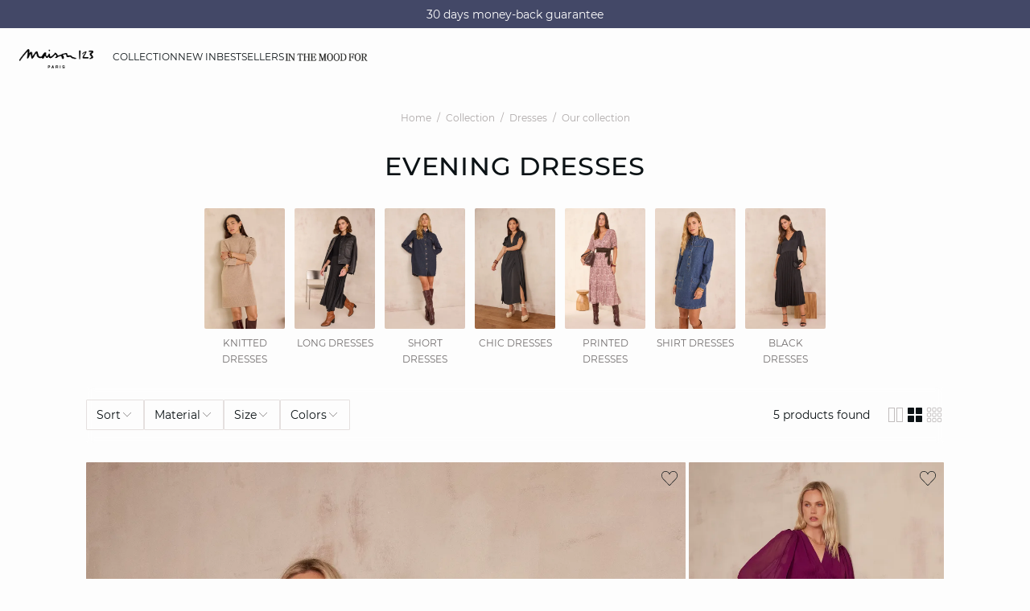

--- FILE ---
content_type: text/html;charset=UTF-8
request_url: https://int.maison123.com/en_MP/dresses/evening-dresses/
body_size: 48661
content:





















































































































































































































<!-- Include Page Designer Campaign Banner JavaScript and Styles only once here rather than at component level. -->
<!-- There should only be one Campagin Banner added on a PD page. Multiple Banners is unsupported at the moment. -->










<!DOCTYPE html>
<html lang="en">
<head>
<!--[if gt IE 9]><!-->

<script type="application/javascript">
    window.PUBLIC_PATH = "/on/demandware.static/Sites-123_INT-Site/-/en_MP/v1767020601297/"
</script>

<!--<![endif]-->









































































































<meta charset="UTF-8">
<meta http-equiv="x-ua-compatible" content="ie=edge">
<meta name="viewport" content="width=device-width, initial-scale=1, maximum-scale=1.0, user-scalable=no">
<meta name="apple-mobile-web-app-capable" content="yes">






	<title>
		Evening, coktail, wedding, ceremonial dresses - Maison 123
	</title>


<meta name="description" content="Maison 123 evening dresses come with you in your every night outs. You will be seduced by their elegant and glamorous line and fabric quality.">
<meta name="keywords" content="Maison 123">



    
        <meta name="google-site-verification" content="5c1m-XNgRQPkmZhUYbIhvqsf6RiAsQ8wVj9RBH4ZFeo">
    

    
        <meta name="msvalidate.01" content="6F176A4F84774813B40C1DEBDA930092">
    

    
        <meta name="viewport" content="width=device-width, initial-scale = 1.0, minimum-scale = 1.0">
    

    
        <meta name="SKYPE_TOOLBAR" content="SKYPE_TOOLBAR_PARSER_COMPATIBLE">
    

    
        <meta name="format-description" content="telephone=no">
    

    
        <meta name="facebook-domain-verification" content="jt7pnve747ahp5eahsbdmphix6x9wc">
    


<link rel="icon" type="image/png" href="/on/demandware.static/Sites-123_INT-Site/-/en_MP/v1767020601297/images/favicon.svg" />
<link rel="stylesheet" href="/on/demandware.static/Sites-123_INT-Site/-/en_MP/v1767020601297/css/global.css" />

    
        <link rel="preload" href="https://images.maison123.com/on/demandware.static/-/Sites-UPAP-master/default/dwb3bbe028/655469307_x.jpg?sw=1250" as="image" media="(min-width: 1024px)" fetchpriority="high">
    
        <link rel="preload" href="https://images.maison123.com/on/demandware.static/-/Sites-UPAP-master/default/dwb3bbe028/655469307_x.jpg?sw=800&amp;sh=1208" as="image" media="(min-width: 768px) and (max-width: 1023px)" fetchpriority="high">
    
        <link rel="preload" href="https://images.maison123.com/on/demandware.static/-/Sites-UPAP-master/default/dwb3bbe028/655469307_x.jpg?sw=1000&amp;sh=1510" as="image" media="(max-width: 767px)" fetchpriority="high">
    

<link rel="stylesheet" href="/on/demandware.static/Sites-123_INT-Site/-/en_MP/v1767020601297/css/search/filters.css">





    <link rel="stylesheet" href="/on/demandware.static/Sites-123_INT-Site/-/en_MP/v1767020601297/css/pages/product/categoryTitle.css" >

    <link rel="stylesheet" href="/on/demandware.static/Sites-123_INT-Site/-/en_MP/v1767020601297/css/pages/product/subCategories.css" >

    <link rel="stylesheet" href="/on/demandware.static/Sites-123_INT-Site/-/en_MP/v1767020601297/css/search/filters.css" >

    <link rel="stylesheet" href="/on/demandware.static/Sites-123_INT-Site/-/en_MP/v1767020601297/css/pages/product/productList.css" >

    <link rel="stylesheet" href="/on/demandware.static/Sites-123_INT-Site/-/en_MP/v1767020601297/css/pages/product/productTile.css" >

    <link rel="stylesheet" href="/on/demandware.static/Sites-123_INT-Site/-/en_MP/v1767020601297/css/transitions/dezoomEffect.css" >


    <script type="application/javascript">
        (function () {
            const _addEventListener = window.addEventListener;
            window.addEventListener = function (name, handler, options) {
                if (name !== "unload") {
                    _addEventListener(name, handler, options);
                }
            }
        })();
    </script>
















  <script type="text/javascript">(function(){(function(e,r){var t=document.createElement("link");t.rel="preconnect";t.as="script";var n=document.createElement("link");n.rel="dns-prefetch";n.as="script";var i=document.createElement("script");i.id="spcloader";i.type="text/javascript";i["async"]=true;i.charset="utf-8";var o="https://sdk.privacy-center.org/"+e+"/loader.js?target_type=notice&target="+r;if(window.didomiConfig&&window.didomiConfig.user){var a=window.didomiConfig.user;var c=a.country;var d=a.region;if(c){o=o+"&country="+c;if(d){o=o+"&region="+d}}}t.href="https://sdk.privacy-center.org/";n.href="https://sdk.privacy-center.org/";i.src=o;var s=document.getElementsByTagName("script")[0];s.parentNode.insertBefore(t,s);s.parentNode.insertBefore(n,s);s.parentNode.insertBefore(i,s)})("b5058ebd-afa5-4d7c-b3c8-40fe66e6a799","7zkZtNbA")})();</script>








	
    
        <link rel="alternate" href="https://www.maison123.be/fr_BE/c/collection/robes/notre-collection/robes-de-soiree/" hreflang="fr-BE"/>
    

    
        <link rel="alternate" href="https://www.maison123.be/nl_BE/c/collectie/jurken/onze-collectie-/avondjurken/" hreflang="nl-BE"/>
    

    
        <link rel="alternate" href="https://www.maison123.co.uk/c/collection/dresses/our-collection-/evening-dresses/" hreflang="en-GB"/>
    

    
        <link rel="alternate" href="https://www.maison123.es/coleccion/vestidos/nuestra-coleccion-/vestidos-de-noche/" hreflang="es-ES"/>
    

    
        <link rel="alternate" href="https://www.maison123.de/c/kollektion/kleider/unsere-kollektion-/abendkleider/" hreflang="de-DE"/>
    

    
        <link rel="alternate" href="https://int.maison123.com/en_US/dresses/evening-dresses/" hreflang="en-US"/>
    

    
        <link rel="alternate" href="https://int.maison123.com/en_TM/dresses/evening-dresses/" hreflang="en-TM"/>
    

    
        <link rel="alternate" href="https://int.maison123.com/en_TL/dresses/evening-dresses/" hreflang="en-TL"/>
    

    
        <link rel="alternate" href="https://int.maison123.com/en_CZ/dresses/evening-dresses/" hreflang="en-CZ"/>
    

    
        <link rel="alternate" href="https://int.maison123.com/en_LC/dresses/evening-dresses/" hreflang="en-LC"/>
    

    
        <link rel="alternate" href="https://int.maison123.com/en_TR/dresses/evening-dresses/" hreflang="en-TR"/>
    

    
        <link rel="alternate" href="https://int.maison123.com/en_LI/dresses/evening-dresses/" hreflang="en-LI"/>
    

    
        <link rel="alternate" href="https://int.maison123.com/en_TO/dresses/evening-dresses/" hreflang="en-TO"/>
    

    
        <link rel="alternate" href="https://int.maison123.com/en_TV/dresses/evening-dresses/" hreflang="en-TV"/>
    

    
        <link rel="alternate" href="https://int.maison123.com/fr_MA/robes/les-robes-de-soiree/" hreflang="fr-MA"/>
    

    
        <link rel="alternate" href="https://int.maison123.com/en_TT/dresses/evening-dresses/" hreflang="en-TT"/>
    

    
        <link rel="alternate" href="https://int.maison123.com/en_LK/dresses/evening-dresses/" hreflang="en-LK"/>
    

    
        <link rel="alternate" href="https://int.maison123.com/en_DJ/dresses/evening-dresses/" hreflang="en-DJ"/>
    

    
        <link rel="alternate" href="https://int.maison123.com/en_TZ/dresses/evening-dresses/" hreflang="en-TZ"/>
    

    
        <link rel="alternate" href="https://int.maison123.com/en_CM/dresses/evening-dresses/" hreflang="en-CM"/>
    

    
        <link rel="alternate" href="https://int.maison123.com/en_CK/dresses/evening-dresses/" hreflang="en-CK"/>
    

    
        <link rel="alternate" href="https://int.maison123.com/en_SZ/dresses/evening-dresses/" hreflang="en-SZ"/>
    

    
        <link rel="alternate" href="https://int.maison123.com/en_KR/dresses/evening-dresses/" hreflang="en-KR"/>
    

    
        <link rel="alternate" href="https://int.maison123.com/en_KY/dresses/evening-dresses/" hreflang="en-KY"/>
    

    
        <link rel="alternate" href="https://int.maison123.com/en_CO/dresses/evening-dresses/" hreflang="en-CO"/>
    

    
        <link rel="alternate" href="https://int.maison123.com/en_KW/dresses/evening-dresses/" hreflang="en-KW"/>
    

    
        <link rel="alternate" href="https://int.maison123.com/en_CN/dresses/evening-dresses/" hreflang="en-CN"/>
    

    
        <link rel="alternate" href="https://int.maison123.com/en_CU/dresses/evening-dresses/" hreflang="en-CU"/>
    

    
        <link rel="alternate" href="https://int.maison123.com/en_TF/dresses/evening-dresses/" hreflang="en-TF"/>
    

    
        <link rel="alternate" href="https://int.maison123.com/en/search?cgid=robes-soiree" hreflang="en"/>
    

    
        <link rel="alternate" href="https://int.maison123.com/en_CR/dresses/evening-dresses/" hreflang="en-CR"/>
    

    
        <link rel="alternate" href="https://int.maison123.com/en_KZ/dresses/evening-dresses/" hreflang="en-KZ"/>
    

    
        <link rel="alternate" href="https://int.maison123.com/en_TC/dresses/evening-dresses/" hreflang="en-TC"/>
    

    
        <link rel="alternate" href="https://int.maison123.com/en_CY/dresses/evening-dresses/" hreflang="en-CY"/>
    

    
        <link rel="alternate" href="https://int.maison123.com/en_LB/dresses/evening-dresses/" hreflang="en-LB"/>
    

    
        <link rel="alternate" href="https://int.maison123.com/en_LA/dresses/evening-dresses/" hreflang="en-LA"/>
    

    
        <link rel="alternate" href="https://int.maison123.com/en_CW/dresses/evening-dresses/" hreflang="en-CW"/>
    

    
        <link rel="alternate" href="https://int.maison123.com/en_TH/dresses/evening-dresses/" hreflang="en-TH"/>
    

    
        <link rel="alternate" href="https://int.maison123.com/en_CV/dresses/evening-dresses/" hreflang="en-CV"/>
    

    
        <link rel="alternate" href="https://int.maison123.com/en_TG/dresses/evening-dresses/" hreflang="en-TG"/>
    

    
        <link rel="alternate" href="https://int.maison123.com/en_MG/dresses/evening-dresses/" hreflang="en-MG"/>
    

    
        <link rel="alternate" href="https://int.maison123.com/en_MF/dresses/evening-dresses/" hreflang="en-MF"/>
    

    
        <link rel="alternate" href="https://int.maison123.com/en_ME/dresses/evening-dresses/" hreflang="en-ME"/>
    

    
        <link rel="alternate" href="https://int.maison123.com/en_MD/dresses/evening-dresses/" hreflang="en-MD"/>
    

    
        <link rel="alternate" href="https://int.maison123.com/en_EC/dresses/evening-dresses/" hreflang="en-EC"/>
    

    
        <link rel="alternate" href="https://int.maison123.com/en_MK/dresses/evening-dresses/" hreflang="en-MK"/>
    

    
        <link rel="alternate" href="https://int.maison123.com/en_MH/dresses/evening-dresses/" hreflang="en-MH"/>
    

    
        <link rel="alternate" href="https://int.maison123.com/en_EG/dresses/evening-dresses/" hreflang="en-EG"/>
    

    
        <link rel="alternate" href="https://int.maison123.com/en_MO/dresses/evening-dresses/" hreflang="en-MO"/>
    

    
        <link rel="alternate" href="https://int.maison123.com/en_EE/dresses/evening-dresses/" hreflang="en-EE"/>
    

    
        <link rel="alternate" href="https://int.maison123.com/en_MS/dresses/evening-dresses/" hreflang="en-MS"/>
    

    
        <link rel="alternate" href="https://int.maison123.com/en_MR/dresses/evening-dresses/" hreflang="en-MR"/>
    

    
        <link rel="alternate" href="https://int.maison123.com/en_UZ/dresses/evening-dresses/" hreflang="en-UZ"/>
    

    
        <link rel="alternate" href="https://int.maison123.com/en_UY/dresses/evening-dresses/" hreflang="en-UY"/>
    

    
        <link rel="alternate" href="https://int.maison123.com/en_MP/dresses/evening-dresses/" hreflang="en-MP"/>
    

    
        <link rel="alternate" href="https://int.maison123.com/fr_LB/robes/les-robes-de-soiree/" hreflang="fr-LB"/>
    

    
        <link rel="alternate" href="https://int.maison123.com/en_LV/dresses/evening-dresses/" hreflang="en-LV"/>
    

    
        <link rel="alternate" href="https://int.maison123.com/en_DM/dresses/evening-dresses/" hreflang="en-DM"/>
    

    
        <link rel="alternate" href="https://int.maison123.com/en_DK/dresses/evening-dresses/" hreflang="en-DK"/>
    

    
        <link rel="alternate" href="https://int.maison123.com/en_LS/dresses/evening-dresses/" hreflang="en-LS"/>
    

    
        <link rel="alternate" href="https://int.maison123.com/fr/recherche?cgid=robes-soiree" hreflang="fr"/>
    

    
        <link rel="alternate" href="https://int.maison123.com/en_DO/dresses/evening-dresses/" hreflang="en-DO"/>
    

    
        <link rel="alternate" href="https://int.maison123.com/fr_LU/robes/les-robes-de-soiree/" hreflang="fr-LU"/>
    

    
        <link rel="alternate" href="https://int.maison123.com/en_AZ/dresses/evening-dresses/" hreflang="en-AZ"/>
    

    
        <link rel="alternate" href="https://int.maison123.com/en_RO/dresses/evening-dresses/" hreflang="en-RO"/>
    

    
        <link rel="alternate" href="https://int.maison123.com/en_ZW/dresses/evening-dresses/" hreflang="en-ZW"/>
    

    
        <link rel="alternate" href="https://int.maison123.com/en_JE/dresses/evening-dresses/" hreflang="en-JE"/>
    

    
        <link rel="alternate" href="https://int.maison123.com/en_BD/dresses/evening-dresses/" hreflang="en-BD"/>
    

    
        <link rel="alternate" href="https://int.maison123.com/en_RS/dresses/evening-dresses/" hreflang="en-RS"/>
    

    
        <link rel="alternate" href="https://int.maison123.com/en_BB/dresses/evening-dresses/" hreflang="en-BB"/>
    

    
        <link rel="alternate" href="https://int.maison123.com/en_BA/dresses/evening-dresses/" hreflang="en-BA"/>
    

    
        <link rel="alternate" href="https://int.maison123.com/en_BH/dresses/evening-dresses/" hreflang="en-BH"/>
    

    
        <link rel="alternate" href="https://int.maison123.com/en_JP/dresses/evening-dresses/" hreflang="en-JP"/>
    

    
        <link rel="alternate" href="https://int.maison123.com/en_BG/dresses/evening-dresses/" hreflang="en-BG"/>
    

    
        <link rel="alternate" href="https://int.maison123.com/en_BF/dresses/evening-dresses/" hreflang="en-BF"/>
    

    
        <link rel="alternate" href="https://int.maison123.com/en_JM/dresses/evening-dresses/" hreflang="en-JM"/>
    

    
        <link rel="alternate" href="https://int.maison123.com/en_IS/dresses/evening-dresses/" hreflang="en-IS"/>
    

    
        <link rel="alternate" href="https://int.maison123.com/en_AI/dresses/evening-dresses/" hreflang="en-AI"/>
    

    
        <link rel="alternate" href="https://int.maison123.com/en_IQ/dresses/evening-dresses/" hreflang="en-IQ"/>
    

    
        <link rel="alternate" href="https://int.maison123.com/en_ZA/dresses/evening-dresses/" hreflang="en-ZA"/>
    

    
        <link rel="alternate" href="https://int.maison123.com/en_AN/dresses/evening-dresses/" hreflang="en-AN"/>
    

    
        <link rel="alternate" href="https://int.maison123.com/en_AM/dresses/evening-dresses/" hreflang="en-AM"/>
    

    
        <link rel="alternate" href="https://int.maison123.com/en_AL/dresses/evening-dresses/" hreflang="en-AL"/>
    

    
        <link rel="alternate" href="https://int.maison123.com/en_IT/dresses/evening-dresses/" hreflang="en-IT"/>
    

    
        <link rel="alternate" href="https://int.maison123.com/en_AS/dresses/evening-dresses/" hreflang="en-AS"/>
    

    
        <link rel="alternate" href="https://int.maison123.com/en_AR/dresses/evening-dresses/" hreflang="en-AR"/>
    

    
        <link rel="alternate" href="https://int.maison123.com/en_AW/dresses/evening-dresses/" hreflang="en-AW"/>
    

    
        <link rel="alternate" href="https://int.maison123.com/en_AU/dresses/evening-dresses/" hreflang="en-AU"/>
    

    
        <link rel="alternate" href="https://int.maison123.com/en_AT/dresses/evening-dresses/" hreflang="en-AT"/>
    

    
        <link rel="alternate" href="https://int.maison123.com/en_ZM/dresses/evening-dresses/" hreflang="en-ZM"/>
    

    
        <link rel="alternate" href="https://int.maison123.com/en_KE/dresses/evening-dresses/" hreflang="en-KE"/>
    

    
        <link rel="alternate" href="https://int.maison123.com/en_SM/dresses/evening-dresses/" hreflang="en-SM"/>
    

    
        <link rel="alternate" href="https://int.maison123.com/en_BZ/dresses/evening-dresses/" hreflang="en-BZ"/>
    

    
        <link rel="alternate" href="https://int.maison123.com/en_SK/dresses/evening-dresses/" hreflang="en-SK"/>
    

    
        <link rel="alternate" href="https://int.maison123.com/en_CA/dresses/evening-dresses/" hreflang="x-default"/>
    

    
        <link rel="alternate" href="https://int.maison123.com/en_KI/dresses/evening-dresses/" hreflang="en-KI"/>
    

    
        <link rel="alternate" href="https://int.maison123.com/en_KH/dresses/evening-dresses/" hreflang="en-KH"/>
    

    
        <link rel="alternate" href="https://int.maison123.com/en_KG/dresses/evening-dresses/" hreflang="en-KG"/>
    

    
        <link rel="alternate" href="https://int.maison123.com/en_KM/dresses/evening-dresses/" hreflang="en-KM"/>
    

    
        <link rel="alternate" href="https://int.maison123.com/en_ST/dresses/evening-dresses/" hreflang="en-ST"/>
    

    
        <link rel="alternate" href="https://int.maison123.com/en_SR/dresses/evening-dresses/" hreflang="en-SR"/>
    

    
        <link rel="alternate" href="https://int.maison123.com/en_SY/dresses/evening-dresses/" hreflang="en-SY"/>
    

    
        <link rel="alternate" href="https://int.maison123.com/en_SV/dresses/evening-dresses/" hreflang="en-SV"/>
    

    
        <link rel="alternate" href="https://int.maison123.com/en_KN/dresses/evening-dresses/" hreflang="en-KN"/>
    

    
        <link rel="alternate" href="https://int.maison123.com/en_BL/dresses/evening-dresses/" hreflang="en-BL"/>
    

    
        <link rel="alternate" href="https://int.maison123.com/en_BJ/dresses/evening-dresses/" hreflang="en-BJ"/>
    

    
        <link rel="alternate" href="https://int.maison123.com/en_SA/dresses/evening-dresses/" hreflang="en-SA"/>
    

    
        <link rel="alternate" href="https://int.maison123.com/en_BO/dresses/evening-dresses/" hreflang="en-BO"/>
    

    
        <link rel="alternate" href="https://int.maison123.com/en_BN/dresses/evening-dresses/" hreflang="en-BN"/>
    

    
        <link rel="alternate" href="https://int.maison123.com/en_BM/dresses/evening-dresses/" hreflang="en-BM"/>
    

    
        <link rel="alternate" href="https://int.maison123.com/en_BT/dresses/evening-dresses/" hreflang="en-BT"/>
    

    
        <link rel="alternate" href="https://int.maison123.com/en_SE/dresses/evening-dresses/" hreflang="en-SE"/>
    

    
        <link rel="alternate" href="https://int.maison123.com/en_BS/dresses/evening-dresses/" hreflang="en-BS"/>
    

    
        <link rel="alternate" href="https://int.maison123.com/en_BR/dresses/evening-dresses/" hreflang="en-BR"/>
    

    
        <link rel="alternate" href="https://int.maison123.com/en_SC/dresses/evening-dresses/" hreflang="en-SC"/>
    

    
        <link rel="alternate" href="https://int.maison123.com/en_BQ/dresses/evening-dresses/" hreflang="en-BQ"/>
    

    
        <link rel="alternate" href="https://int.maison123.com/en_SB/dresses/evening-dresses/" hreflang="en-SB"/>
    

    
        <link rel="alternate" href="https://int.maison123.com/en_SI/dresses/evening-dresses/" hreflang="en-SI"/>
    

    
        <link rel="alternate" href="https://int.maison123.com/en_BW/dresses/evening-dresses/" hreflang="en-BW"/>
    

    
        <link rel="alternate" href="https://int.maison123.com/en_SG/dresses/evening-dresses/" hreflang="en-SG"/>
    

    
        <link rel="alternate" href="https://int.maison123.com/en_PH/dresses/evening-dresses/" hreflang="en-PH"/>
    

    
        <link rel="alternate" href="https://int.maison123.com/en_PG/dresses/evening-dresses/" hreflang="en-PG"/>
    

    
        <link rel="alternate" href="https://int.maison123.com/en_PL/dresses/evening-dresses/" hreflang="en-PL"/>
    

    
        <link rel="alternate" href="https://int.maison123.com/en_PK/dresses/evening-dresses/" hreflang="en-PK"/>
    

    
        <link rel="alternate" href="https://int.maison123.com/en_PR/dresses/evening-dresses/" hreflang="en-PR"/>
    

    
        <link rel="alternate" href="https://int.maison123.com/en_HN/dresses/evening-dresses/" hreflang="en-HN"/>
    

    
        <link rel="alternate" href="https://int.maison123.com/en_PT/dresses/evening-dresses/" hreflang="en-PT"/>
    

    
        <link rel="alternate" href="https://int.maison123.com/en_HK/dresses/evening-dresses/" hreflang="en-HK"/>
    

    
        <link rel="alternate" href="https://int.maison123.com/en_GN/dresses/evening-dresses/" hreflang="en-GN"/>
    

    
        <link rel="alternate" href="https://int.maison123.com/en_GU/dresses/evening-dresses/" hreflang="en-GU"/>
    

    
        <link rel="alternate" href="https://int.maison123.com/en_GT/dresses/evening-dresses/" hreflang="en-GT"/>
    

    
        <link rel="alternate" href="https://int.maison123.com/en_GR/dresses/evening-dresses/" hreflang="en-GR"/>
    

    
        <link rel="alternate" href="https://int.maison123.com/en_GY/dresses/evening-dresses/" hreflang="en-GY"/>
    

    
        <link rel="alternate" href="https://int.maison123.com/en_PA/dresses/evening-dresses/" hreflang="en-PA"/>
    

    
        <link rel="alternate" href="https://int.maison123.com/en_GW/dresses/evening-dresses/" hreflang="en-GW"/>
    

    
        <link rel="alternate" href="https://int.maison123.com/fr_AD/robes/les-robes-de-soiree/" hreflang="fr-AD"/>
    

    
        <link rel="alternate" href="https://int.maison123.com/en_IE/dresses/evening-dresses/" hreflang="en-IE"/>
    

    
        <link rel="alternate" href="https://int.maison123.com/en_ID/dresses/evening-dresses/" hreflang="en-ID"/>
    

    
        <link rel="alternate" href="https://int.maison123.com/en_AG/dresses/evening-dresses/" hreflang="en-AG"/>
    

    
        <link rel="alternate" href="https://int.maison123.com/en_IN/dresses/evening-dresses/" hreflang="en-IN"/>
    

    
        <link rel="alternate" href="https://int.maison123.com/en_IM/dresses/evening-dresses/" hreflang="en-IM"/>
    

    
        <link rel="alternate" href="https://int.maison123.com/en_AE/dresses/evening-dresses/" hreflang="en-AE"/>
    

    
        <link rel="alternate" href="https://int.maison123.com/en_IL/dresses/evening-dresses/" hreflang="en-IL"/>
    

    
        <link rel="alternate" href="https://int.maison123.com/en_HR/dresses/evening-dresses/" hreflang="en-HR"/>
    

    
        <link rel="alternate" href="https://int.maison123.com/en_PY/dresses/evening-dresses/" hreflang="en-PY"/>
    

    
        <link rel="alternate" href="https://int.maison123.com/en_PW/dresses/evening-dresses/" hreflang="en-PW"/>
    

    
        <link rel="alternate" href="https://int.maison123.com/en_HU/dresses/evening-dresses/" hreflang="en-HU"/>
    

    
        <link rel="alternate" href="https://int.maison123.com/en_HT/dresses/evening-dresses/" hreflang="en-HT"/>
    

    
        <link rel="alternate" href="https://int.maison123.com/en_QA/dresses/evening-dresses/" hreflang="en-QA"/>
    

    
        <link rel="alternate" href="https://int.maison123.com/en_NG/dresses/evening-dresses/" hreflang="en-NG"/>
    

    
        <link rel="alternate" href="https://int.maison123.com/en_VN/dresses/evening-dresses/" hreflang="en-VN"/>
    

    
        <link rel="alternate" href="https://int.maison123.com/en_NL/dresses/evening-dresses/" hreflang="en-NL"/>
    

    
        <link rel="alternate" href="https://int.maison123.com/en_NI/dresses/evening-dresses/" hreflang="en-NI"/>
    

    
        <link rel="alternate" href="https://int.maison123.com/en_NP/dresses/evening-dresses/" hreflang="en-NP"/>
    

    
        <link rel="alternate" href="https://int.maison123.com/en_NO/dresses/evening-dresses/" hreflang="en-NO"/>
    

    
        <link rel="alternate" href="https://int.maison123.com/en_VU/dresses/evening-dresses/" hreflang="en-VU"/>
    

    
        <link rel="alternate" href="https://int.maison123.com/en_FK/dresses/evening-dresses/" hreflang="en-FK"/>
    

    
        <link rel="alternate" href="https://int.maison123.com/en_FJ/dresses/evening-dresses/" hreflang="en-FJ"/>
    

    
        <link rel="alternate" href="https://int.maison123.com/en_NR/dresses/evening-dresses/" hreflang="en-NR"/>
    

    
        <link rel="alternate" href="https://int.maison123.com/en_FI/dresses/evening-dresses/" hreflang="en-FI"/>
    

    
        <link rel="alternate" href="https://int.maison123.com/en_MW/dresses/evening-dresses/" hreflang="en-MW"/>
    

    
        <link rel="alternate" href="https://int.maison123.com/en_MV/dresses/evening-dresses/" hreflang="en-MV"/>
    

    
        <link rel="alternate" href="https://int.maison123.com/en_MU/dresses/evening-dresses/" hreflang="en-MU"/>
    

    
        <link rel="alternate" href="https://int.maison123.com/en_MT/search?cgid=robes-soiree" hreflang="en-MT"/>
    

    
        <link rel="alternate" href="https://int.maison123.com/en_ES/dresses/evening-dresses/" hreflang="en-ES"/>
    

    
        <link rel="alternate" href="https://int.maison123.com/en_MZ/dresses/evening-dresses/" hreflang="en-MZ"/>
    

    
        <link rel="alternate" href="https://int.maison123.com/en_MY/dresses/evening-dresses/" hreflang="en-MY"/>
    

    
        <link rel="alternate" href="https://int.maison123.com/en_MX/dresses/evening-dresses/" hreflang="en-MX"/>
    

    
        <link rel="alternate" href="https://int.maison123.com/en_VA/dresses/evening-dresses/" hreflang="en-VA"/>
    

    
        <link rel="alternate" href="https://int.maison123.com/en_VG/dresses/evening-dresses/" hreflang="en-VG"/>
    

    
        <link rel="alternate" href="https://int.maison123.com/en_ET/dresses/evening-dresses/" hreflang="en-ET"/>
    

    
        <link rel="alternate" href="https://int.maison123.com/en_VE/dresses/evening-dresses/" hreflang="en-VE"/>
    

    
        <link rel="alternate" href="https://int.maison123.com/en_NC/dresses/evening-dresses/" hreflang="en-NC"/>
    

    
        <link rel="alternate" href="https://int.maison123.com/en_NA/dresses/evening-dresses/" hreflang="en-NA"/>
    

    
        <link rel="alternate" href="https://int.maison123.com/en_VI/dresses/evening-dresses/" hreflang="en-VI"/>
    

    
        <link rel="alternate" href="https://int.maison123.com/en_GE/dresses/evening-dresses/" hreflang="en-GE"/>
    

    
        <link rel="alternate" href="https://int.maison123.com/en_OM/dresses/evening-dresses/" hreflang="en-OM"/>
    

    
        <link rel="alternate" href="https://int.maison123.com/en_GD/dresses/evening-dresses/" hreflang="en-GD"/>
    

    
        <link rel="alternate" href="https://int.maison123.com/en_WS/dresses/evening-dresses/" hreflang="en-WS"/>
    

    
        <link rel="alternate" href="https://int.maison123.com/en_GI/dresses/evening-dresses/" hreflang="en-GI"/>
    

    
        <link rel="alternate" href="https://int.maison123.com/en_GG/dresses/evening-dresses/" hreflang="en-GG"/>
    

    
        <link rel="alternate" href="https://int.maison123.com/en_GM/dresses/evening-dresses/" hreflang="en-GM"/>
    

    
        <link rel="alternate" href="https://int.maison123.com/en_GL/dresses/evening-dresses/" hreflang="en-GL"/>
    

    
        <link rel="alternate" href="https://int.maison123.com/en_FO/dresses/evening-dresses/" hreflang="en-FO"/>
    

    
        <link rel="alternate" href="https://int.maison123.com/en_FM/dresses/evening-dresses/" hreflang="en-FM"/>
    

    
        <link rel="alternate" href="https://int.maison123.com/en_NU/dresses/evening-dresses/" hreflang="en-NU"/>
    

    
        <link rel="alternate" href="https://int.maison123.com/en_NZ/dresses/evening-dresses/" hreflang="en-NZ"/>
    

    
        <link rel="alternate" href="https://int.maison123.com/en_WF/dresses/evening-dresses/" hreflang="en-WF"/>
    

    
        <link rel="alternate" href="https://www.maison123.com/c/collection/robes/notre-collection/robes-de-soiree/" hreflang="fr-FR"/>
    

    
        <link rel="alternate" href="https://www.maison123.ch/fr_CH/c/collection/robes/notre-collection/robes-de-soiree/" hreflang="fr-CH"/>
    





	<script type="application/ld+json">
		{"@context":"https://schema.org","@type":"BreadcrumbList","itemListElement":[{"@type":"ListItem","item":"https://int.maison123.com/en_MP/home","name":"Home","position":1},{"@type":"ListItem","item":"https://int.maison123.com/en_MP/search?cgid=Collection","name":"Collection","position":2},{"@type":"ListItem","item":"https://int.maison123.com/en_MP/dresses/","name":"Dresses","position":3},{"@type":"ListItem","item":"https://int.maison123.com/en_MP/search?cgid=robes-notre-collection","name":"Our collection ","position":4},{"@type":"ListItem","item":"https://int.maison123.com/en_MP/dresses/evening-dresses/","name":"Evening dresses","position":5}]}
	</script>



<script type="application/ld+json">
{
	"@context": "https://schema.org",
	"@type": "Organization",
	"url": "https://int.maison123.com/en_MP/home",
	"logo": "https://int.maison123.com/on/demandware.static/-/Sites/default/dw211bf509/Logo_MAISON123_noir 300dpi.png"
}
</script>








<meta name="theme-color" content="#FFFFFF" />

<link rel="apple-touch-icon" href="https://int.maison123.com/on/demandware.static/-/Sites/default/dwc6664006/icon-192x192.jpg" />

<link  rel="manifest" href="/manifest.json">


<script type="speculationrules">
	{
      "prerender": [{
        "source": "document",
        "where": {
          "and": [
            { "selector_matches": ".prerender" },
            { "not": {"selector_matches": ".do-not-prerender"}}
          ]
        },
        "eagerness": "moderate"
      }]
    }
</script>



<link rel="canonical" href="https://int.maison123.com/en_MP/dresses/evening-dresses/"/>

<script type="text/javascript">//<!--
/* <![CDATA[ (head-active_data.js) */
var dw = (window.dw || {});
dw.ac = {
    _analytics: null,
    _events: [],
    _category: "",
    _searchData: "",
    _anact: "",
    _anact_nohit_tag: "",
    _analytics_enabled: "true",
    _timeZone: "Europe/Paris",
    _capture: function(configs) {
        if (Object.prototype.toString.call(configs) === "[object Array]") {
            configs.forEach(captureObject);
            return;
        }
        dw.ac._events.push(configs);
    },
	capture: function() { 
		dw.ac._capture(arguments);
		// send to CQ as well:
		if (window.CQuotient) {
			window.CQuotient.trackEventsFromAC(arguments);
		}
	},
    EV_PRD_SEARCHHIT: "searchhit",
    EV_PRD_DETAIL: "detail",
    EV_PRD_RECOMMENDATION: "recommendation",
    EV_PRD_SETPRODUCT: "setproduct",
    applyContext: function(context) {
        if (typeof context === "object" && context.hasOwnProperty("category")) {
        	dw.ac._category = context.category;
        }
        if (typeof context === "object" && context.hasOwnProperty("searchData")) {
        	dw.ac._searchData = context.searchData;
        }
    },
    setDWAnalytics: function(analytics) {
        dw.ac._analytics = analytics;
    },
    eventsIsEmpty: function() {
        return 0 == dw.ac._events.length;
    }
};
/* ]]> */
// -->
</script>
<script type="text/javascript">//<!--
/* <![CDATA[ (head-cquotient.js) */
var CQuotient = window.CQuotient = {};
CQuotient.clientId = 'aaww-123_INT';
CQuotient.realm = 'AAWW';
CQuotient.siteId = '123_INT';
CQuotient.instanceType = 'prd';
CQuotient.locale = 'en_MP';
CQuotient.fbPixelId = '__UNKNOWN__';
CQuotient.activities = [];
CQuotient.cqcid='';
CQuotient.cquid='';
CQuotient.cqeid='';
CQuotient.cqlid='';
CQuotient.apiHost='api.cquotient.com';
/* Turn this on to test against Staging Einstein */
/* CQuotient.useTest= true; */
CQuotient.useTest = ('true' === 'false');
CQuotient.initFromCookies = function () {
	var ca = document.cookie.split(';');
	for(var i=0;i < ca.length;i++) {
	  var c = ca[i];
	  while (c.charAt(0)==' ') c = c.substring(1,c.length);
	  if (c.indexOf('cqcid=') == 0) {
		CQuotient.cqcid=c.substring('cqcid='.length,c.length);
	  } else if (c.indexOf('cquid=') == 0) {
		  var value = c.substring('cquid='.length,c.length);
		  if (value) {
		  	var split_value = value.split("|", 3);
		  	if (split_value.length > 0) {
			  CQuotient.cquid=split_value[0];
		  	}
		  	if (split_value.length > 1) {
			  CQuotient.cqeid=split_value[1];
		  	}
		  	if (split_value.length > 2) {
			  CQuotient.cqlid=split_value[2];
		  	}
		  }
	  }
	}
}
CQuotient.getCQCookieId = function () {
	if(window.CQuotient.cqcid == '')
		window.CQuotient.initFromCookies();
	return window.CQuotient.cqcid;
};
CQuotient.getCQUserId = function () {
	if(window.CQuotient.cquid == '')
		window.CQuotient.initFromCookies();
	return window.CQuotient.cquid;
};
CQuotient.getCQHashedEmail = function () {
	if(window.CQuotient.cqeid == '')
		window.CQuotient.initFromCookies();
	return window.CQuotient.cqeid;
};
CQuotient.getCQHashedLogin = function () {
	if(window.CQuotient.cqlid == '')
		window.CQuotient.initFromCookies();
	return window.CQuotient.cqlid;
};
CQuotient.trackEventsFromAC = function (/* Object or Array */ events) {
try {
	if (Object.prototype.toString.call(events) === "[object Array]") {
		events.forEach(_trackASingleCQEvent);
	} else {
		CQuotient._trackASingleCQEvent(events);
	}
} catch(err) {}
};
CQuotient._trackASingleCQEvent = function ( /* Object */ event) {
	if (event && event.id) {
		if (event.type === dw.ac.EV_PRD_DETAIL) {
			CQuotient.trackViewProduct( {id:'', alt_id: event.id, type: 'raw_sku'} );
		} // not handling the other dw.ac.* events currently
	}
};
CQuotient.trackViewProduct = function(/* Object */ cqParamData){
	var cq_params = {};
	cq_params.cookieId = CQuotient.getCQCookieId();
	cq_params.userId = CQuotient.getCQUserId();
	cq_params.emailId = CQuotient.getCQHashedEmail();
	cq_params.loginId = CQuotient.getCQHashedLogin();
	cq_params.product = cqParamData.product;
	cq_params.realm = cqParamData.realm;
	cq_params.siteId = cqParamData.siteId;
	cq_params.instanceType = cqParamData.instanceType;
	cq_params.locale = CQuotient.locale;
	
	if(CQuotient.sendActivity) {
		CQuotient.sendActivity(CQuotient.clientId, 'viewProduct', cq_params);
	} else {
		CQuotient.activities.push({activityType: 'viewProduct', parameters: cq_params});
	}
};
/* ]]> */
// -->
</script>





<!-- Google Tag Manager -->
<script>(function(w,d,s,l,i){w[l]=w[l]||[];w[l].push({'gtm.start':
new Date().getTime(),event:'gtm.js'});var f=d.getElementsByTagName(s)[0],
j=d.createElement(s),dl=l!='dataLayer'?'&l='+l:'';j.async=true;j.src=
'https://www.googletagmanager.com/gtm.js?id='+i+dl;f.parentNode.insertBefore(j,f);
})(window,document,'script','dataLayer','GTM-5D43HVZ');</script>
<!-- End Google Tag Manager -->





<link rel="stylesheet" href="/on/demandware.static/Sites-123_INT-Site/-/en_MP/v1768977956808/css/globale/flags.css" />
<link rel="stylesheet" href="/on/demandware.static/Sites-123_INT-Site/-/en_MP/v1768977956808/css/globale/styles.css" />
<script type="text/javascript" id="globale-script-loader-data" src="/on/demandware.static/Sites-123_INT-Site/-/en_MP/v1768977956808/js/geScriptLoader.js">
{
  "action": "Globale-ScriptLoaderData",
  "queryString": "",
  "locale": "en_MP",
  "clientJsUrl": "https://web.global-e.com/merchant/clientsdk/287",
  "apiVersion": "2.1.4",
  "clientJsMerchantId": 287,
  "clientSettings": "{\"AllowClientTracking\":{\"Value\":\"true\"},\"CDNEnabled\":{\"Value\":\"true\"},\"CheckoutContainerSuffix\":{\"Value\":\"Global-e_International_Checkout\"},\"FT_IsAnalyticsSDKEnabled\":{\"Value\":\"true\"},\"FullClientTracking\":{\"Value\":\"true\"},\"IsMonitoringMerchant\":{\"Value\":\"true\"},\"IsV2Checkout\":{\"Value\":\"true\"},\"SetGEInCheckoutContainer\":{\"Value\":\"true\"},\"ShowFreeShippingBanner\":{\"Value\":\"false\"},\"TabletAsMobile\":{\"Value\":\"false\"},\"AdScaleClientSDKURL\":{\"Value\":\"https://web.global-e.com/merchant/GetAdScaleClientScript?merchantId=287\"},\"AmazonUICulture\":{\"Value\":\"en-GB\"},\"AnalyticsSDKCDN\":{\"Value\":\"https://globale-analytics-sdk.global-e.com/PROD/bundle.js\"},\"AnalyticsUrl\":{\"Value\":\"https://services.global-e.com/\"},\"BfGoogleAdsEnabled\":{\"Value\":\"false\"},\"BfGoogleAdsLifetimeInDays\":{\"Value\":\"30\"},\"CashbackServiceDomainUrl\":{\"Value\":\"https://finance-cashback.global-e.com\"},\"CDNUrl\":{\"Value\":\"https://webservices.global-e.com/\"},\"ChargeMerchantForPrepaidRMAOfReplacement\":{\"Value\":\"false\"},\"CheckoutCDNURL\":{\"Value\":\"https://webservices.global-e.com/\"},\"EnableReplaceUnsupportedCharactersInCheckout\":{\"Value\":\"false\"},\"Environment\":{\"Value\":\"PRODUCTION\"},\"FinanceServiceBaseUrl\":{\"Value\":\"https://finance-calculations.global-e.com\"},\"FT_AnalyticsSdkEnsureClientIdSynchronized\":{\"Value\":\"true\"},\"FT_BrowsingStartCircuitBreaker\":{\"Value\":\"true\"},\"FT_BrowsingStartEventInsteadOfPageViewed\":{\"Value\":\"true\"},\"FT_IsLegacyAnalyticsSDKEnabled\":{\"Value\":\"true\"},\"FT_IsShippingCountrySwitcherPopupAnalyticsEnabled\":{\"Value\":\"false\"},\"FT_IsWelcomePopupAnalyticsEnabled\":{\"Value\":\"false\"},\"FT_PostponePageViewToPageLoadComplete\":{\"Value\":\"true\"},\"FT_UseGlobalEEngineConfig\":{\"Value\":\"true\"},\"FT_UtmRaceConditionEnabled\":{\"Value\":\"true\"},\"GTM_ID\":{\"Value\":\"GTM-PWW94X2\"},\"InternalTrackingEnabled\":{\"Value\":\"false\"},\"InvoiceEditorURL\":{\"Value\":\"documents/invoice_editor\"},\"PixelAddress\":{\"Value\":\"https://utils.global-e.com\"},\"RangeOfAdditionalPaymentFieldsToDisplayIDs\":{\"Value\":\"[1,2,3,4,5,6,7,8,9,10,11,12,13,14,15,16,17,18,19,20]\"},\"ReconciliationServiceBaseUrl\":{\"Value\":\"https://finance-reconciliation-engine.global-e.com\"},\"RefundRMAReplacementShippingTypes\":{\"Value\":\"[2,3,4]\"},\"RefundRMAReplacementStatuses\":{\"Value\":\"[9,11,12]\"},\"TrackingV2\":{\"Value\":\"true\"},\"UseShopifyCheckoutForPickUpDeliveryMethod\":{\"Value\":\"false\"},\"MerchantIdHashed\":{\"Value\":\"mZvu\"}}",
  "clientJsDomain": "https://web.global-e.com",
  "cookieDomain": "int.maison123.com",
  "globaleOperatedCountry": true,
  "locationRedirectUrl": "https://int.maison123.com/on/demandware.store/Sites-123_INT-Site/en_MP/Globale-LocationRedirect",
  "globaleConvertPriceUrl": "https://int.maison123.com/on/demandware.store/Sites-123_INT-Site/en_MP/Globale-ConvertPrice",
  "globaleCartTokenUrl": "https://int.maison123.com/on/demandware.store/Sites-123_INT-Site/en_MP/Globale-GetCartToken",
  "geoLocationCountry": {
    "countryCode": "US",
    "isCountryExists": true
  },
  "siteId": "123_INT",
  "country": "MP",
  "currency": "USD",
  "culture": "en-GB",
  "languageSwitcher": {
    "siteConfig": null,
    "enabled": false,
    "countriesConfig": null,
    "languagesConfig": null,
    "selectedLanguage": "en_MP"
  },
  "shippingSwitcher": {
    "siteConfig": null,
    "redirectToSamePage": true,
    "redirectToSamePageAcrossSites": true,
    "addGeParametersToUrl": true,
    "showGeoCountryPopup": false,
    "siteAllowedCountries": null,
    "siteDisallowedCountries": null,
    "localeConfig": null,
    "localeAllowedCountries": null,
    "localeDisallowedCountries": null,
    "stickToLocale": false
  },
  "allowedCurrencies": {}
}
</script>



</head>
<body>


<!-- Google Tag Manager (noscript) -->
<noscript><iframe src="https://www.googletagmanager.com/ns.html?id=GTM-5D43HVZ"
height="0" width="0" style="display:none;visibility:hidden"></iframe></noscript>
<!-- End Google Tag Manager (noscript) -->
<!-- GTM Datalayer -->
<script>
window.dataLayer = window.dataLayer || [];
</script>
<!-- GTM Datalayer end-->



<div class="page  js-pageContainer" data-action="null" data-querystring="null">



	 


	








<div class="floatingBar fadeElement -dark" id="floatingBanner">

<div class="floatingBar__content js-floatingBarContent ">
<!-- CONTENT ASSET : floating-bar
-->
<link href="https://int.maison123.com/on/demandware.static/-/Library-Sites-123_SharedLibrary/en_MP/v1768977956808/animation/floating-bar/floating.css" rel="stylesheet">
<style>
  /* Couleur du fond de la floating bar */
  .floating_bar_HP {
    background-color:  #434867
  }
  /* Couleur du texte */
  .floating_bar_HP {
    color: #FFFFFF;
  }
  /* Couleur des liens */
  .floating_bar_HP li a {
    color: #FFFFFF;
  }
  /* Style pour la floating bar, à ne pas toucher */
  .floatingBar#floatingBanner .floatingBar__content {
    max-width: 100%;
  }
  .floatingBar#floatingBanner .floatingBar__close {
    display: none;
  }
  #burnBlocLoyalty {
    display: none;
  }
  .floating_bar_HP p.body-02{
      display: flex;
      flex-direction: row;
      align-items: center;
      justify-content: center;
  }
  .floating_bar_HP p.body-02 span.font-size-mobile{
      display: flex;
      flex-direction: row;
      align-items: center;
      justify-content: center;
  }
  .floating_bar_HP a span{
        display: block;
  }
</style>
<div class="floating_bar_HP _3msg_2021">
<ul>
<!--  
                  ==========
                   Message 1
                  ========== 
    -->
<li class="item1">
<!-- Texte Mobile -->
<div class="floatingTextMobile">
<p class="body-02">
<span >
Klarna: pay in 3 instalments</a>
</a>
</span>
</p>
</div>

<!-- Texte Desktop -->
<div class="floatingTextDesktop">
<p class="body-02">
<span class="font-size-mobile">
Klarna: pay in 3 instalments</a>
</a>
</span>
</p>
</div>
</li><!--  
                  ==========
                   Message 2
                  ========== 
            -->
<li class="item2">
<!-- Texte Mobile -->
<div class="floatingTextMobile">
<p class="body-02">
30 days money-back guarantee</a>
 <span>
</p>
</div>

<!-- Texte Desktop -->
<div class="floatingTextDesktop">
<p class="body-02">
<span class="font-size-mobile">
 30 days money-back guarantee</a>
 <span>
</p>
</div>
</li>
<!--  
                  ==========
                   Message 3
                  ========== 
           -->
<li class="item3">
<!-- Texte Mobile -->
<div class="floatingTextMobile">
<p class="body-02">
Worldwide delivery </a>
 
</a>
 
</span>
</p>
</div>
<!-- Texte Desktop -->
<div class="floatingTextDesktop">
<p class="body-02">
Worldwide delivery </a>
</a>
 
</span>
</p>
</div>
</li>
 
</ul>
</div>
</div>
</div>


 
	












































































































<header data-is-premium-page="false"
	class="header -searchMenuOpen -sticky -transparent -isTransparent
	-transparentBlack
	  
	 -categoryPage "
	id="header"
>
	<div class="header__wrapper ">
		
		<a class="header__historyBackProduct historyBackProduct" id="historyBackProduct">
			













































































































<i  class="icon icon-arrowleft -medium
   "     >
</i>


		</a>
		
		
		
			<div class="header__burger js-burgerMenu"
				data-open="false"
				id="openBurgerMenu"
				data-burger-menu-right="false"
				data-header-menu-url="/on/demandware.store/Sites-123_INT-Site/en_MP/Page-IncludeHeaderMenu?isTransparentHeader=true&amp;cgrps=Everyone%2cUnregistered%2cdesktop_users%2cnon_xmas"
			>
				<i class="icon icon-burgermenu"></i>
			</div>
		
		
		<div class="header__logo js-menuLink"
			data-click_field_1="Transverse - Header"
			data-click_field_2="Menu - Icon"
			data-click_field_3="Logo">
			
			
			
			
			<a itemscope itemtype="http://schema.org/Organization" href="/en_MP/home" class="header__logoLink">
				
					<img class="header__logoImage -globalLogo" id="globalLogo"
						src="/on/demandware.static/-/Sites/default/dw211bf509/Logo_MAISON123_noir 300dpi.png"
						alt="Maison123"/>
					<img class="header__logoImage -transparentLogo" id="transparentLogo"
						src="/on/demandware.static/-/Sites/default/dwdfaaa74b/Logo_MAISON123_blanc.png"
						alt="Maison123"/>
					<span itemprop="name" class="hidden">Maison123</span>
				
			</a>
			
		</div>

		
		
			<nav class="header__nav" id="headerNavigationWrapper">
				
				









































































































<div class="headerMenu__wrapper js-wrapperMenu" id="wrapperMenu">
  <header class="headerMenu__header">
    <a href="https://int.maison123.com/en_MP/home" class="headerMenu__logoLink">
      
        <img class="headerMenu__logo" src="/on/demandware.static/-/Sites/default/dw211bf509/Logo_MAISON123_noir 300dpi.png" alt="Maison123" />
      
    </a>
    













































































































<i  class="icon icon-close -medium
  js-closeBurgerMenu "     >
</i>


  </header>
  <div class="headerMenu__search js-headerIcon hideDesktop" data-search-url="/on/demandware.store/Sites-123_INT-Site/en_MP/Search-Page"
    id="searchIcon"
    data-click_field_1="Transverse - Header"
    data-click_field_2="Menu - Icons"
    data-click_field_3="Search">
    <a class="header__searchWrapper" href="/en_MP/search">
      













































































































<i  class="icon icon-search -small
  header__searchContentIcon "     >
</i>


      <span class="header__searchContentLabel body-03 u-text-transf-cap">Search</span>
    </a>
  </div>
  
  <div class="headerMenu__content js-headerMenuContent -searchBtnActive">
    <ul class="headerMenu__list js-headerMenuList">
      
        
          
          
          
          
          
          
          
          
          
          
          
          
          
            
          
          
          
            <li class="headerMenu__listItem js-menuItem -firstEntryMobile  " role="presentation" data-selected-mobile-menu="false">
              
                <a href="/en_MP/search?cgid=Collection"
                  id="Collection"
                  class="headerMenu__link js-topLevelCategory navigation-01 js-menuLink "
                  
                  data-redirect-app="true"
                  data-category-id="Collection"
                  data-click_field_1="Transverse - Header"
                  data-click_field_2="Menu - Categories"
                  data-click_field_3="Collection"
                >
                  
                  
                  
                    <span class="headerMenu__name">
                      
                        Collection
                      
                    </span>
                  
                </a>
              
              
              




















































































































<div class="subMenu js-secondLevelCategory -twoColumns -threeColumns -isVisualPanel" data-category-id="Collection">
  
  <div class="subMenu__headerDesktop hideMobile">
    <span class="subMenu__headerDesktopClose js-backMenu js-subMenuHeaderClose body-02">
      













































































































<i  class="icon icon-arrowleft -medium
   "     >
</i>


      Close
    </span>
  </div>

  
  
    
    <div class="subMenu__inner -visualPanel js-visualPanelWrapper">
      <div class="subMenu__wrapper">
        










































































































<div class="menuVisualBloc js-menuVisualPanel -top mb-24">
  
  <div class="menuVisualBloc__wrapper menuVisualBloc__wrapper--5 -portraitSlider">
    
      
      
        <div class="menuVisualBloc__item menuVisualBloc__item--0 ">
          
            <a class="menuVisualBloc__link js-menuLink "
              href="/en_MP/search?cgid=nouveaute-nouvelle-co"
              data-click_field_1="Transverse - Header"
              data-click_field_2="Menu - Subcategories Img"
              data-click_field_3="null > New Collection">
              <div class="menuVisualBloc__picture hideMobile">
                

    <div class="lazyLoadedContainer lazyBackground  ">
        <picture>
            <source srcset="https://images.maison123.com/on/demandware.static/-/Sites-Maison123_storefront/default/dw30f598a6/Bloc%20Down/nouveautes.jpg?sw=2000 1x, https://images.maison123.com/on/demandware.static/-/Sites-Maison123_storefront/default/dw30f598a6/Bloc%20Down/nouveautes.jpg?sw=2000 2x"
                    data-srcset="https://images.maison123.com/on/demandware.static/-/Sites-Maison123_storefront/default/dw30f598a6/Bloc%20Down/nouveautes.jpg?sw=2000 1x, https://images.maison123.com/on/demandware.static/-/Sites-Maison123_storefront/default/dw30f598a6/Bloc%20Down/nouveautes.jpg?sw=2000 2x"
                    data-srcsetbig=""
                    media="(min-width: 1024px)"
            />
            <source srcset="https://images.maison123.com/on/demandware.static/-/Sites-Maison123_storefront/default/dw30f598a6/Bloc%20Down/nouveautes.jpg?sw=1200 1x, https://images.maison123.com/on/demandware.static/-/Sites-Maison123_storefront/default/dw30f598a6/Bloc%20Down/nouveautes.jpg?sw=1200 2x"
                    data-srcset="https://images.maison123.com/on/demandware.static/-/Sites-Maison123_storefront/default/dw30f598a6/Bloc%20Down/nouveautes.jpg?sw=1200 1x, https://images.maison123.com/on/demandware.static/-/Sites-Maison123_storefront/default/dw30f598a6/Bloc%20Down/nouveautes.jpg?sw=1200 2x"
                    data-srcsetbig=""
                    media="(min-width: 768px)"
            />
            <source srcset="https://images.maison123.com/on/demandware.static/-/Sites-Maison123_storefront/default/dw30f598a6/Bloc%20Down/nouveautes.jpg?sw=1000 1x, https://images.maison123.com/on/demandware.static/-/Sites-Maison123_storefront/default/dw30f598a6/Bloc%20Down/nouveautes.jpg?sw=1000 2x"
                    data-srcset="https://images.maison123.com/on/demandware.static/-/Sites-Maison123_storefront/default/dw30f598a6/Bloc%20Down/nouveautes.jpg?sw=1000 1x, https://images.maison123.com/on/demandware.static/-/Sites-Maison123_storefront/default/dw30f598a6/Bloc%20Down/nouveautes.jpg?sw=1000 2x"
                    data-srcsetbig=""
            />
            <img class="  menuVisualBloc__image  "
                src="https://images.maison123.com/on/demandware.static/-/Sites-Maison123_storefront/default/dw30f598a6/Bloc%20Down/nouveautes.jpg?sw=1000" alt="New Collection"
                style="--focal-point-x:50%; --focal-point-y:50%"
                 loading="lazy"
                
                
            />

            
        </picture>
    </div>
    
              </div>
              
                <div class="menuVisualBloc__picture -mobile">
                  

    <div class="lazyLoadedContainer lazyBackground  ">
        <picture>
            <source srcset="https://images.maison123.com/on/demandware.static/-/Sites-Maison123_storefront/default/dwfd4a4704/Bloc%20Down/mobile/nouveautes_mobile.jpg?sw=2000 1x, https://images.maison123.com/on/demandware.static/-/Sites-Maison123_storefront/default/dwfd4a4704/Bloc%20Down/mobile/nouveautes_mobile.jpg?sw=2000 2x"
                    data-srcset="https://images.maison123.com/on/demandware.static/-/Sites-Maison123_storefront/default/dwfd4a4704/Bloc%20Down/mobile/nouveautes_mobile.jpg?sw=2000 1x, https://images.maison123.com/on/demandware.static/-/Sites-Maison123_storefront/default/dwfd4a4704/Bloc%20Down/mobile/nouveautes_mobile.jpg?sw=2000 2x"
                    data-srcsetbig=""
                    media="(min-width: 1024px)"
            />
            <source srcset="https://images.maison123.com/on/demandware.static/-/Sites-Maison123_storefront/default/dwfd4a4704/Bloc%20Down/mobile/nouveautes_mobile.jpg?sw=1200 1x, https://images.maison123.com/on/demandware.static/-/Sites-Maison123_storefront/default/dwfd4a4704/Bloc%20Down/mobile/nouveautes_mobile.jpg?sw=1200 2x"
                    data-srcset="https://images.maison123.com/on/demandware.static/-/Sites-Maison123_storefront/default/dwfd4a4704/Bloc%20Down/mobile/nouveautes_mobile.jpg?sw=1200 1x, https://images.maison123.com/on/demandware.static/-/Sites-Maison123_storefront/default/dwfd4a4704/Bloc%20Down/mobile/nouveautes_mobile.jpg?sw=1200 2x"
                    data-srcsetbig=""
                    media="(min-width: 768px)"
            />
            <source srcset="https://images.maison123.com/on/demandware.static/-/Sites-Maison123_storefront/default/dwfd4a4704/Bloc%20Down/mobile/nouveautes_mobile.jpg?sw=1000 1x, https://images.maison123.com/on/demandware.static/-/Sites-Maison123_storefront/default/dwfd4a4704/Bloc%20Down/mobile/nouveautes_mobile.jpg?sw=1000 2x"
                    data-srcset="https://images.maison123.com/on/demandware.static/-/Sites-Maison123_storefront/default/dwfd4a4704/Bloc%20Down/mobile/nouveautes_mobile.jpg?sw=1000 1x, https://images.maison123.com/on/demandware.static/-/Sites-Maison123_storefront/default/dwfd4a4704/Bloc%20Down/mobile/nouveautes_mobile.jpg?sw=1000 2x"
                    data-srcsetbig=""
            />
            <img class="  menuVisualBloc__image  "
                src="https://images.maison123.com/on/demandware.static/-/Sites-Maison123_storefront/default/dwfd4a4704/Bloc%20Down/mobile/nouveautes_mobile.jpg?sw=1000" alt="New Collection"
                style="--focal-point-x:50%; --focal-point-y:50%"
                 loading="lazy"
                
                
            />

            
        </picture>
    </div>
    
                </div>
              
              
              
              
              
                <span class="menuVisualBloc__name link-02">
                  
                    New Collection
                  
                </span>
              
            </a>
          
        </div>
      
    
      
      
        <div class="menuVisualBloc__item menuVisualBloc__item--1 ">
          
            <a class="menuVisualBloc__link js-menuLink "
              href="/en_MP/search?cgid=nouveaute-lookbook"
              data-click_field_1="Transverse - Header"
              data-click_field_2="Menu - Subcategories Img"
              data-click_field_3="null > Lookbook">
              <div class="menuVisualBloc__picture hideMobile">
                

    <div class="lazyLoadedContainer lazyBackground  ">
        <picture>
            <source srcset="https://images.maison123.com/on/demandware.static/-/Sites-Maison123_storefront/default/dw937fea78/Bloc%20Down/nouveautes-lookbook.jpg?sw=2000 1x, https://images.maison123.com/on/demandware.static/-/Sites-Maison123_storefront/default/dw937fea78/Bloc%20Down/nouveautes-lookbook.jpg?sw=2000 2x"
                    data-srcset="https://images.maison123.com/on/demandware.static/-/Sites-Maison123_storefront/default/dw937fea78/Bloc%20Down/nouveautes-lookbook.jpg?sw=2000 1x, https://images.maison123.com/on/demandware.static/-/Sites-Maison123_storefront/default/dw937fea78/Bloc%20Down/nouveautes-lookbook.jpg?sw=2000 2x"
                    data-srcsetbig=""
                    media="(min-width: 1024px)"
            />
            <source srcset="https://images.maison123.com/on/demandware.static/-/Sites-Maison123_storefront/default/dw937fea78/Bloc%20Down/nouveautes-lookbook.jpg?sw=1200 1x, https://images.maison123.com/on/demandware.static/-/Sites-Maison123_storefront/default/dw937fea78/Bloc%20Down/nouveautes-lookbook.jpg?sw=1200 2x"
                    data-srcset="https://images.maison123.com/on/demandware.static/-/Sites-Maison123_storefront/default/dw937fea78/Bloc%20Down/nouveautes-lookbook.jpg?sw=1200 1x, https://images.maison123.com/on/demandware.static/-/Sites-Maison123_storefront/default/dw937fea78/Bloc%20Down/nouveautes-lookbook.jpg?sw=1200 2x"
                    data-srcsetbig=""
                    media="(min-width: 768px)"
            />
            <source srcset="https://images.maison123.com/on/demandware.static/-/Sites-Maison123_storefront/default/dw937fea78/Bloc%20Down/nouveautes-lookbook.jpg?sw=1000 1x, https://images.maison123.com/on/demandware.static/-/Sites-Maison123_storefront/default/dw937fea78/Bloc%20Down/nouveautes-lookbook.jpg?sw=1000 2x"
                    data-srcset="https://images.maison123.com/on/demandware.static/-/Sites-Maison123_storefront/default/dw937fea78/Bloc%20Down/nouveautes-lookbook.jpg?sw=1000 1x, https://images.maison123.com/on/demandware.static/-/Sites-Maison123_storefront/default/dw937fea78/Bloc%20Down/nouveautes-lookbook.jpg?sw=1000 2x"
                    data-srcsetbig=""
            />
            <img class="  menuVisualBloc__image  "
                src="https://images.maison123.com/on/demandware.static/-/Sites-Maison123_storefront/default/dw937fea78/Bloc%20Down/nouveautes-lookbook.jpg?sw=1000" alt="Lookbook"
                style="--focal-point-x:50%; --focal-point-y:50%"
                 loading="lazy"
                
                
            />

            
        </picture>
    </div>
    
              </div>
              
                <div class="menuVisualBloc__picture -mobile">
                  

    <div class="lazyLoadedContainer lazyBackground  ">
        <picture>
            <source srcset="https://images.maison123.com/on/demandware.static/-/Sites-Maison123_storefront/default/dwd1560df3/Bloc%20Down/mobile/nouveautes-lookbook_mobile.jpg?sw=2000 1x, https://images.maison123.com/on/demandware.static/-/Sites-Maison123_storefront/default/dwd1560df3/Bloc%20Down/mobile/nouveautes-lookbook_mobile.jpg?sw=2000 2x"
                    data-srcset="https://images.maison123.com/on/demandware.static/-/Sites-Maison123_storefront/default/dwd1560df3/Bloc%20Down/mobile/nouveautes-lookbook_mobile.jpg?sw=2000 1x, https://images.maison123.com/on/demandware.static/-/Sites-Maison123_storefront/default/dwd1560df3/Bloc%20Down/mobile/nouveautes-lookbook_mobile.jpg?sw=2000 2x"
                    data-srcsetbig=""
                    media="(min-width: 1024px)"
            />
            <source srcset="https://images.maison123.com/on/demandware.static/-/Sites-Maison123_storefront/default/dwd1560df3/Bloc%20Down/mobile/nouveautes-lookbook_mobile.jpg?sw=1200 1x, https://images.maison123.com/on/demandware.static/-/Sites-Maison123_storefront/default/dwd1560df3/Bloc%20Down/mobile/nouveautes-lookbook_mobile.jpg?sw=1200 2x"
                    data-srcset="https://images.maison123.com/on/demandware.static/-/Sites-Maison123_storefront/default/dwd1560df3/Bloc%20Down/mobile/nouveautes-lookbook_mobile.jpg?sw=1200 1x, https://images.maison123.com/on/demandware.static/-/Sites-Maison123_storefront/default/dwd1560df3/Bloc%20Down/mobile/nouveautes-lookbook_mobile.jpg?sw=1200 2x"
                    data-srcsetbig=""
                    media="(min-width: 768px)"
            />
            <source srcset="https://images.maison123.com/on/demandware.static/-/Sites-Maison123_storefront/default/dwd1560df3/Bloc%20Down/mobile/nouveautes-lookbook_mobile.jpg?sw=1000 1x, https://images.maison123.com/on/demandware.static/-/Sites-Maison123_storefront/default/dwd1560df3/Bloc%20Down/mobile/nouveautes-lookbook_mobile.jpg?sw=1000 2x"
                    data-srcset="https://images.maison123.com/on/demandware.static/-/Sites-Maison123_storefront/default/dwd1560df3/Bloc%20Down/mobile/nouveautes-lookbook_mobile.jpg?sw=1000 1x, https://images.maison123.com/on/demandware.static/-/Sites-Maison123_storefront/default/dwd1560df3/Bloc%20Down/mobile/nouveautes-lookbook_mobile.jpg?sw=1000 2x"
                    data-srcsetbig=""
            />
            <img class="  menuVisualBloc__image  "
                src="https://images.maison123.com/on/demandware.static/-/Sites-Maison123_storefront/default/dwd1560df3/Bloc%20Down/mobile/nouveautes-lookbook_mobile.jpg?sw=1000" alt="Lookbook"
                style="--focal-point-x:50%; --focal-point-y:50%"
                 loading="lazy"
                
                
            />

            
        </picture>
    </div>
    
                </div>
              
              
              
              
              
                <span class="menuVisualBloc__name link-02">
                  
                    Lookbook
                  
                </span>
              
            </a>
          
        </div>
      
    
      
      
        <div class="menuVisualBloc__item menuVisualBloc__item--2 ">
          
            <a class="menuVisualBloc__link js-menuLink "
              href="/en_MP/iconiques_pe26.html"
              data-click_field_1="Transverse - Header"
              data-click_field_2="Menu - Subcategories Img"
              data-click_field_3="null > Our iconics">
              <div class="menuVisualBloc__picture hideMobile">
                

    <div class="lazyLoadedContainer lazyBackground  ">
        <picture>
            <source srcset="https://images.maison123.com/on/demandware.static/-/Sites-Maison123_storefront/default/dwee00b102/Bloc%20Down/iconiques.jpg?sw=2000 1x, https://images.maison123.com/on/demandware.static/-/Sites-Maison123_storefront/default/dwee00b102/Bloc%20Down/iconiques.jpg?sw=2000 2x"
                    data-srcset="https://images.maison123.com/on/demandware.static/-/Sites-Maison123_storefront/default/dwee00b102/Bloc%20Down/iconiques.jpg?sw=2000 1x, https://images.maison123.com/on/demandware.static/-/Sites-Maison123_storefront/default/dwee00b102/Bloc%20Down/iconiques.jpg?sw=2000 2x"
                    data-srcsetbig=""
                    media="(min-width: 1024px)"
            />
            <source srcset="https://images.maison123.com/on/demandware.static/-/Sites-Maison123_storefront/default/dwee00b102/Bloc%20Down/iconiques.jpg?sw=1200 1x, https://images.maison123.com/on/demandware.static/-/Sites-Maison123_storefront/default/dwee00b102/Bloc%20Down/iconiques.jpg?sw=1200 2x"
                    data-srcset="https://images.maison123.com/on/demandware.static/-/Sites-Maison123_storefront/default/dwee00b102/Bloc%20Down/iconiques.jpg?sw=1200 1x, https://images.maison123.com/on/demandware.static/-/Sites-Maison123_storefront/default/dwee00b102/Bloc%20Down/iconiques.jpg?sw=1200 2x"
                    data-srcsetbig=""
                    media="(min-width: 768px)"
            />
            <source srcset="https://images.maison123.com/on/demandware.static/-/Sites-Maison123_storefront/default/dwee00b102/Bloc%20Down/iconiques.jpg?sw=1000 1x, https://images.maison123.com/on/demandware.static/-/Sites-Maison123_storefront/default/dwee00b102/Bloc%20Down/iconiques.jpg?sw=1000 2x"
                    data-srcset="https://images.maison123.com/on/demandware.static/-/Sites-Maison123_storefront/default/dwee00b102/Bloc%20Down/iconiques.jpg?sw=1000 1x, https://images.maison123.com/on/demandware.static/-/Sites-Maison123_storefront/default/dwee00b102/Bloc%20Down/iconiques.jpg?sw=1000 2x"
                    data-srcsetbig=""
            />
            <img class="  menuVisualBloc__image  "
                src="https://images.maison123.com/on/demandware.static/-/Sites-Maison123_storefront/default/dwee00b102/Bloc%20Down/iconiques.jpg?sw=1000" alt="Our iconics"
                style="--focal-point-x:50%; --focal-point-y:50%"
                 loading="lazy"
                
                
            />

            
        </picture>
    </div>
    
              </div>
              
                <div class="menuVisualBloc__picture -mobile">
                  

    <div class="lazyLoadedContainer lazyBackground  ">
        <picture>
            <source srcset="https://images.maison123.com/on/demandware.static/-/Sites-Maison123_storefront/default/dw61d95c7d/Bloc%20Down/mobile/iconiques_mobile.jpg?sw=2000 1x, https://images.maison123.com/on/demandware.static/-/Sites-Maison123_storefront/default/dw61d95c7d/Bloc%20Down/mobile/iconiques_mobile.jpg?sw=2000 2x"
                    data-srcset="https://images.maison123.com/on/demandware.static/-/Sites-Maison123_storefront/default/dw61d95c7d/Bloc%20Down/mobile/iconiques_mobile.jpg?sw=2000 1x, https://images.maison123.com/on/demandware.static/-/Sites-Maison123_storefront/default/dw61d95c7d/Bloc%20Down/mobile/iconiques_mobile.jpg?sw=2000 2x"
                    data-srcsetbig=""
                    media="(min-width: 1024px)"
            />
            <source srcset="https://images.maison123.com/on/demandware.static/-/Sites-Maison123_storefront/default/dw61d95c7d/Bloc%20Down/mobile/iconiques_mobile.jpg?sw=1200 1x, https://images.maison123.com/on/demandware.static/-/Sites-Maison123_storefront/default/dw61d95c7d/Bloc%20Down/mobile/iconiques_mobile.jpg?sw=1200 2x"
                    data-srcset="https://images.maison123.com/on/demandware.static/-/Sites-Maison123_storefront/default/dw61d95c7d/Bloc%20Down/mobile/iconiques_mobile.jpg?sw=1200 1x, https://images.maison123.com/on/demandware.static/-/Sites-Maison123_storefront/default/dw61d95c7d/Bloc%20Down/mobile/iconiques_mobile.jpg?sw=1200 2x"
                    data-srcsetbig=""
                    media="(min-width: 768px)"
            />
            <source srcset="https://images.maison123.com/on/demandware.static/-/Sites-Maison123_storefront/default/dw61d95c7d/Bloc%20Down/mobile/iconiques_mobile.jpg?sw=1000 1x, https://images.maison123.com/on/demandware.static/-/Sites-Maison123_storefront/default/dw61d95c7d/Bloc%20Down/mobile/iconiques_mobile.jpg?sw=1000 2x"
                    data-srcset="https://images.maison123.com/on/demandware.static/-/Sites-Maison123_storefront/default/dw61d95c7d/Bloc%20Down/mobile/iconiques_mobile.jpg?sw=1000 1x, https://images.maison123.com/on/demandware.static/-/Sites-Maison123_storefront/default/dw61d95c7d/Bloc%20Down/mobile/iconiques_mobile.jpg?sw=1000 2x"
                    data-srcsetbig=""
            />
            <img class="  menuVisualBloc__image  "
                src="https://images.maison123.com/on/demandware.static/-/Sites-Maison123_storefront/default/dw61d95c7d/Bloc%20Down/mobile/iconiques_mobile.jpg?sw=1000" alt="Our iconics"
                style="--focal-point-x:50%; --focal-point-y:50%"
                 loading="lazy"
                
                
            />

            
        </picture>
    </div>
    
                </div>
              
              
              
              
              
                <span class="menuVisualBloc__name link-02">
                  
                    Our iconics
                  
                </span>
              
            </a>
          
        </div>
      
    
      
      
        <div class="menuVisualBloc__item menuVisualBloc__item--3 ">
          
            <a class="menuVisualBloc__link js-menuLink "
              href="/en_MP/meilleures-ventes/"
              data-click_field_1="Transverse - Header"
              data-click_field_2="Menu - Subcategories Img"
              data-click_field_3="null > Bestsellers">
              <div class="menuVisualBloc__picture hideMobile">
                

    <div class="lazyLoadedContainer lazyBackground  ">
        <picture>
            <source srcset="https://images.maison123.com/on/demandware.static/-/Sites-Maison123_storefront/default/dw109ee3b1/Bloc%20Down/meilleuresventes.jpg?sw=2000 1x, https://images.maison123.com/on/demandware.static/-/Sites-Maison123_storefront/default/dw109ee3b1/Bloc%20Down/meilleuresventes.jpg?sw=2000 2x"
                    data-srcset="https://images.maison123.com/on/demandware.static/-/Sites-Maison123_storefront/default/dw109ee3b1/Bloc%20Down/meilleuresventes.jpg?sw=2000 1x, https://images.maison123.com/on/demandware.static/-/Sites-Maison123_storefront/default/dw109ee3b1/Bloc%20Down/meilleuresventes.jpg?sw=2000 2x"
                    data-srcsetbig=""
                    media="(min-width: 1024px)"
            />
            <source srcset="https://images.maison123.com/on/demandware.static/-/Sites-Maison123_storefront/default/dw109ee3b1/Bloc%20Down/meilleuresventes.jpg?sw=1200 1x, https://images.maison123.com/on/demandware.static/-/Sites-Maison123_storefront/default/dw109ee3b1/Bloc%20Down/meilleuresventes.jpg?sw=1200 2x"
                    data-srcset="https://images.maison123.com/on/demandware.static/-/Sites-Maison123_storefront/default/dw109ee3b1/Bloc%20Down/meilleuresventes.jpg?sw=1200 1x, https://images.maison123.com/on/demandware.static/-/Sites-Maison123_storefront/default/dw109ee3b1/Bloc%20Down/meilleuresventes.jpg?sw=1200 2x"
                    data-srcsetbig=""
                    media="(min-width: 768px)"
            />
            <source srcset="https://images.maison123.com/on/demandware.static/-/Sites-Maison123_storefront/default/dw109ee3b1/Bloc%20Down/meilleuresventes.jpg?sw=1000 1x, https://images.maison123.com/on/demandware.static/-/Sites-Maison123_storefront/default/dw109ee3b1/Bloc%20Down/meilleuresventes.jpg?sw=1000 2x"
                    data-srcset="https://images.maison123.com/on/demandware.static/-/Sites-Maison123_storefront/default/dw109ee3b1/Bloc%20Down/meilleuresventes.jpg?sw=1000 1x, https://images.maison123.com/on/demandware.static/-/Sites-Maison123_storefront/default/dw109ee3b1/Bloc%20Down/meilleuresventes.jpg?sw=1000 2x"
                    data-srcsetbig=""
            />
            <img class="  menuVisualBloc__image  "
                src="https://images.maison123.com/on/demandware.static/-/Sites-Maison123_storefront/default/dw109ee3b1/Bloc%20Down/meilleuresventes.jpg?sw=1000" alt="Bestsellers"
                style="--focal-point-x:50%; --focal-point-y:50%"
                 loading="lazy"
                
                
            />

            
        </picture>
    </div>
    
              </div>
              
                <div class="menuVisualBloc__picture -mobile">
                  

    <div class="lazyLoadedContainer lazyBackground  ">
        <picture>
            <source srcset="https://images.maison123.com/on/demandware.static/-/Sites-Maison123_storefront/default/dw94e4cc80/Bloc%20Down/mobile/meilleuresventes_mobile.jpg?sw=2000 1x, https://images.maison123.com/on/demandware.static/-/Sites-Maison123_storefront/default/dw94e4cc80/Bloc%20Down/mobile/meilleuresventes_mobile.jpg?sw=2000 2x"
                    data-srcset="https://images.maison123.com/on/demandware.static/-/Sites-Maison123_storefront/default/dw94e4cc80/Bloc%20Down/mobile/meilleuresventes_mobile.jpg?sw=2000 1x, https://images.maison123.com/on/demandware.static/-/Sites-Maison123_storefront/default/dw94e4cc80/Bloc%20Down/mobile/meilleuresventes_mobile.jpg?sw=2000 2x"
                    data-srcsetbig=""
                    media="(min-width: 1024px)"
            />
            <source srcset="https://images.maison123.com/on/demandware.static/-/Sites-Maison123_storefront/default/dw94e4cc80/Bloc%20Down/mobile/meilleuresventes_mobile.jpg?sw=1200 1x, https://images.maison123.com/on/demandware.static/-/Sites-Maison123_storefront/default/dw94e4cc80/Bloc%20Down/mobile/meilleuresventes_mobile.jpg?sw=1200 2x"
                    data-srcset="https://images.maison123.com/on/demandware.static/-/Sites-Maison123_storefront/default/dw94e4cc80/Bloc%20Down/mobile/meilleuresventes_mobile.jpg?sw=1200 1x, https://images.maison123.com/on/demandware.static/-/Sites-Maison123_storefront/default/dw94e4cc80/Bloc%20Down/mobile/meilleuresventes_mobile.jpg?sw=1200 2x"
                    data-srcsetbig=""
                    media="(min-width: 768px)"
            />
            <source srcset="https://images.maison123.com/on/demandware.static/-/Sites-Maison123_storefront/default/dw94e4cc80/Bloc%20Down/mobile/meilleuresventes_mobile.jpg?sw=1000 1x, https://images.maison123.com/on/demandware.static/-/Sites-Maison123_storefront/default/dw94e4cc80/Bloc%20Down/mobile/meilleuresventes_mobile.jpg?sw=1000 2x"
                    data-srcset="https://images.maison123.com/on/demandware.static/-/Sites-Maison123_storefront/default/dw94e4cc80/Bloc%20Down/mobile/meilleuresventes_mobile.jpg?sw=1000 1x, https://images.maison123.com/on/demandware.static/-/Sites-Maison123_storefront/default/dw94e4cc80/Bloc%20Down/mobile/meilleuresventes_mobile.jpg?sw=1000 2x"
                    data-srcsetbig=""
            />
            <img class="  menuVisualBloc__image  "
                src="https://images.maison123.com/on/demandware.static/-/Sites-Maison123_storefront/default/dw94e4cc80/Bloc%20Down/mobile/meilleuresventes_mobile.jpg?sw=1000" alt="Bestsellers"
                style="--focal-point-x:50%; --focal-point-y:50%"
                 loading="lazy"
                
                
            />

            
        </picture>
    </div>
    
                </div>
              
              
              
              
              
                <span class="menuVisualBloc__name link-02">
                  
                    Bestsellers
                  
                </span>
              
            </a>
          
        </div>
      
    
      
      
        <div class="menuVisualBloc__item menuVisualBloc__item--4 ">
          
            <a class="menuVisualBloc__link js-menuLink "
              href="https://inthemoodfor.maison123.com/en/"
              data-click_field_1="Transverse - Header"
              data-click_field_2="Menu - Subcategories Img"
              data-click_field_3="null > IN THE MOOD FOR">
              <div class="menuVisualBloc__picture hideMobile">
                

    <div class="lazyLoadedContainer lazyBackground  ">
        <picture>
            <source srcset="https://images.maison123.com/on/demandware.static/-/Sites-Maison123_storefront/default/dwa387093a/Bloc%20Down/inthemoodfor.jpg?sw=2000 1x, https://images.maison123.com/on/demandware.static/-/Sites-Maison123_storefront/default/dwa387093a/Bloc%20Down/inthemoodfor.jpg?sw=2000 2x"
                    data-srcset="https://images.maison123.com/on/demandware.static/-/Sites-Maison123_storefront/default/dwa387093a/Bloc%20Down/inthemoodfor.jpg?sw=2000 1x, https://images.maison123.com/on/demandware.static/-/Sites-Maison123_storefront/default/dwa387093a/Bloc%20Down/inthemoodfor.jpg?sw=2000 2x"
                    data-srcsetbig=""
                    media="(min-width: 1024px)"
            />
            <source srcset="https://images.maison123.com/on/demandware.static/-/Sites-Maison123_storefront/default/dwa387093a/Bloc%20Down/inthemoodfor.jpg?sw=1200 1x, https://images.maison123.com/on/demandware.static/-/Sites-Maison123_storefront/default/dwa387093a/Bloc%20Down/inthemoodfor.jpg?sw=1200 2x"
                    data-srcset="https://images.maison123.com/on/demandware.static/-/Sites-Maison123_storefront/default/dwa387093a/Bloc%20Down/inthemoodfor.jpg?sw=1200 1x, https://images.maison123.com/on/demandware.static/-/Sites-Maison123_storefront/default/dwa387093a/Bloc%20Down/inthemoodfor.jpg?sw=1200 2x"
                    data-srcsetbig=""
                    media="(min-width: 768px)"
            />
            <source srcset="https://images.maison123.com/on/demandware.static/-/Sites-Maison123_storefront/default/dwa387093a/Bloc%20Down/inthemoodfor.jpg?sw=1000 1x, https://images.maison123.com/on/demandware.static/-/Sites-Maison123_storefront/default/dwa387093a/Bloc%20Down/inthemoodfor.jpg?sw=1000 2x"
                    data-srcset="https://images.maison123.com/on/demandware.static/-/Sites-Maison123_storefront/default/dwa387093a/Bloc%20Down/inthemoodfor.jpg?sw=1000 1x, https://images.maison123.com/on/demandware.static/-/Sites-Maison123_storefront/default/dwa387093a/Bloc%20Down/inthemoodfor.jpg?sw=1000 2x"
                    data-srcsetbig=""
            />
            <img class="  menuVisualBloc__image  "
                src="https://images.maison123.com/on/demandware.static/-/Sites-Maison123_storefront/default/dwa387093a/Bloc%20Down/inthemoodfor.jpg?sw=1000" alt="IN THE MOOD FOR"
                style="--focal-point-x:50%; --focal-point-y:50%"
                 loading="lazy"
                
                
            />

            
        </picture>
    </div>
    
              </div>
              
                <div class="menuVisualBloc__picture -mobile">
                  

    <div class="lazyLoadedContainer lazyBackground  ">
        <picture>
            <source srcset="https://images.maison123.com/on/demandware.static/-/Sites-Maison123_storefront/default/dw3f4718d3/Bloc%20Down/mobile/inthemoodfor_mobile.jpg?sw=2000 1x, https://images.maison123.com/on/demandware.static/-/Sites-Maison123_storefront/default/dw3f4718d3/Bloc%20Down/mobile/inthemoodfor_mobile.jpg?sw=2000 2x"
                    data-srcset="https://images.maison123.com/on/demandware.static/-/Sites-Maison123_storefront/default/dw3f4718d3/Bloc%20Down/mobile/inthemoodfor_mobile.jpg?sw=2000 1x, https://images.maison123.com/on/demandware.static/-/Sites-Maison123_storefront/default/dw3f4718d3/Bloc%20Down/mobile/inthemoodfor_mobile.jpg?sw=2000 2x"
                    data-srcsetbig=""
                    media="(min-width: 1024px)"
            />
            <source srcset="https://images.maison123.com/on/demandware.static/-/Sites-Maison123_storefront/default/dw3f4718d3/Bloc%20Down/mobile/inthemoodfor_mobile.jpg?sw=1200 1x, https://images.maison123.com/on/demandware.static/-/Sites-Maison123_storefront/default/dw3f4718d3/Bloc%20Down/mobile/inthemoodfor_mobile.jpg?sw=1200 2x"
                    data-srcset="https://images.maison123.com/on/demandware.static/-/Sites-Maison123_storefront/default/dw3f4718d3/Bloc%20Down/mobile/inthemoodfor_mobile.jpg?sw=1200 1x, https://images.maison123.com/on/demandware.static/-/Sites-Maison123_storefront/default/dw3f4718d3/Bloc%20Down/mobile/inthemoodfor_mobile.jpg?sw=1200 2x"
                    data-srcsetbig=""
                    media="(min-width: 768px)"
            />
            <source srcset="https://images.maison123.com/on/demandware.static/-/Sites-Maison123_storefront/default/dw3f4718d3/Bloc%20Down/mobile/inthemoodfor_mobile.jpg?sw=1000 1x, https://images.maison123.com/on/demandware.static/-/Sites-Maison123_storefront/default/dw3f4718d3/Bloc%20Down/mobile/inthemoodfor_mobile.jpg?sw=1000 2x"
                    data-srcset="https://images.maison123.com/on/demandware.static/-/Sites-Maison123_storefront/default/dw3f4718d3/Bloc%20Down/mobile/inthemoodfor_mobile.jpg?sw=1000 1x, https://images.maison123.com/on/demandware.static/-/Sites-Maison123_storefront/default/dw3f4718d3/Bloc%20Down/mobile/inthemoodfor_mobile.jpg?sw=1000 2x"
                    data-srcsetbig=""
            />
            <img class="  menuVisualBloc__image  "
                src="https://images.maison123.com/on/demandware.static/-/Sites-Maison123_storefront/default/dw3f4718d3/Bloc%20Down/mobile/inthemoodfor_mobile.jpg?sw=1000" alt="IN THE MOOD FOR"
                style="--focal-point-x:50%; --focal-point-y:50%"
                 loading="lazy"
                
                
            />

            
        </picture>
    </div>
    
                </div>
              
              
              
              
              
                <span class="menuVisualBloc__name link-02">
                  
                    IN THE MOOD FOR
                  
                </span>
              
            </a>
          
        </div>
      
    
  </div>
</div>

      </div>
    </div>
  

  <div class="subMenu__inner js-subMenuInner ">
    
    
      <div class="subMenu__wrapper twoColumn ">
        
        
        
        
        
        
        













































































































  <span class="subMenu__parentLink link-02 js-thirdLevelCategoryLink js-obflink js-obftransform"
    data-click_field_1="Transverse - Header"
    data-click_field_2="Menu - Subcategories 1 Text"
    data-click_field_3="See the entire collection"
    data-obflink="L2VuX01QL3NlYXJjaD9jZ2lkPUNvbGxlY3Rpb24=">
      See the entire collection
  </span>



    <ul class="subMenu__list -second">
      
        
        
        
        
        <li class="subMenu__item -first   js-subMenuItem -child">
          
          
            












































































































  <a href="/en_MP/tops/"
    id="tops"
    class="subMenu__link js-menuLink -parent js-thirdLevelCategoryLink "
    tabindex="0"
    data-click_field_1="Transverse - Header"
    data-click_field_2="Menu - Subcategories 1 Text"
    data-click_field_3="Collection > T-shirts and blouses"
    
  >
    <span class="subMenu__name">
      
        T-shirts and blouses
      
    </span>
  </a>
  







          
        </li>
      
        
        
        
        
        <li class="subMenu__item    js-subMenuItem -child">
          
          
            












































































































  <a href="/en_MP/knitwear/"
    id="mailles"
    class="subMenu__link js-menuLink -parent js-thirdLevelCategoryLink "
    tabindex="0"
    data-click_field_1="Transverse - Header"
    data-click_field_2="Menu - Subcategories 1 Text"
    data-click_field_3="Collection > Jumpers and cardigans"
    
  >
    <span class="subMenu__name">
      
        Jumpers and cardigans
      
    </span>
  </a>
  







          
        </li>
      
        
        
        
        
        <li class="subMenu__item    js-subMenuItem -child">
          
          
            












































































































  <a href="/en_MP/outerwear/"
    id="manteaux"
    class="subMenu__link js-menuLink -parent js-thirdLevelCategoryLink "
    tabindex="0"
    data-click_field_1="Transverse - Header"
    data-click_field_2="Menu - Subcategories 1 Text"
    data-click_field_3="Collection > Coats"
    
  >
    <span class="subMenu__name">
      
        Coats
      
    </span>
  </a>
  







          
        </li>
      
        
        
        
        
        <li class="subMenu__item    js-subMenuItem -child">
          
          
            












































































































  <a href="/en_MP/dresses/"
    id="robes"
    class="subMenu__link js-menuLink -parent js-thirdLevelCategoryLink "
    tabindex="0"
    data-click_field_1="Transverse - Header"
    data-click_field_2="Menu - Subcategories 1 Text"
    data-click_field_3="Collection > Dresses"
    
  >
    <span class="subMenu__name">
      
        Dresses
      
    </span>
  </a>
  







          
        </li>
      
        
        
        
        
        <li class="subMenu__item    js-subMenuItem -child">
          
          
            












































































































  <a href="/en_MP/trousers/jeans/"
    id="jeans"
    class="subMenu__link js-menuLink -parent js-thirdLevelCategoryLink "
    tabindex="0"
    data-click_field_1="Transverse - Header"
    data-click_field_2="Menu - Subcategories 1 Text"
    data-click_field_3="Collection > Jeans"
    
  >
    <span class="subMenu__name">
      
        Jeans
      
    </span>
  </a>
  







          
        </li>
      
        
        
        
        
        <li class="subMenu__item    js-subMenuItem -child">
          
          
            












































































































  <a href="/en_MP/trousers/"
    id="pantalons"
    class="subMenu__link js-menuLink -parent js-thirdLevelCategoryLink "
    tabindex="0"
    data-click_field_1="Transverse - Header"
    data-click_field_2="Menu - Subcategories 1 Text"
    data-click_field_3="Collection > Trousers"
    
  >
    <span class="subMenu__name">
      
        Trousers
      
    </span>
  </a>
  







          
        </li>
      
        
        
        
        
        <li class="subMenu__item    js-subMenuItem -child">
          
          
            












































































































  <a href="/en_MP/jackets/"
    id="vestes"
    class="subMenu__link js-menuLink -parent js-thirdLevelCategoryLink "
    tabindex="0"
    data-click_field_1="Transverse - Header"
    data-click_field_2="Menu - Subcategories 1 Text"
    data-click_field_3="Collection > Jackets"
    
  >
    <span class="subMenu__name">
      
        Jackets
      
    </span>
  </a>
  







          
        </li>
      
        
        
        
        
        <li class="subMenu__item    js-subMenuItem -child">
          
          
            












































































































  <a href="/en_MP/skirts/"
    id="jupes"
    class="subMenu__link js-menuLink -parent js-thirdLevelCategoryLink "
    tabindex="0"
    data-click_field_1="Transverse - Header"
    data-click_field_2="Menu - Subcategories 1 Text"
    data-click_field_3="Collection > Skirts"
    
  >
    <span class="subMenu__name">
      
        Skirts
      
    </span>
  </a>
  







          
        </li>
      
        
        
        
        
        <li class="subMenu__item    js-subMenuItem -child">
          
          
            












































































































  <a href="/en_MP/accessories/"
    id="accessoires"
    class="subMenu__link js-menuLink -parent js-thirdLevelCategoryLink "
    tabindex="0"
    data-click_field_1="Transverse - Header"
    data-click_field_2="Menu - Subcategories 1 Text"
    data-click_field_3="Collection > Accessories"
    
  >
    <span class="subMenu__name">
      
        Accessories
      
    </span>
  </a>
  







          
        </li>
      
        
        
        
        
        <li class="subMenu__item    js-subMenuItem -child">
          
          
            












































































































  <a href="/en_MP/accessories/shoes/"
    id="chaussures"
    class="subMenu__link js-menuLink -parent js-thirdLevelCategoryLink "
    tabindex="0"
    data-click_field_1="Transverse - Header"
    data-click_field_2="Menu - Subcategories 1 Text"
    data-click_field_3="Collection > Shoes"
    
  >
    <span class="subMenu__name">
      
        Shoes
      
    </span>
  </a>
  







          
        </li>
      
        
        
        
        
        <li class="subMenu__item    js-subMenuItem -child">
          
          
            












































































































  <a href="https://int.maison123.com/en_MP/accessories/bags-and-purses/bags/"
    id="sac-pochette"
    class="subMenu__link js-menuLink -parent js-thirdLevelCategoryLink "
    tabindex="0"
    data-click_field_1="Transverse - Header"
    data-click_field_2="Menu - Subcategories 1 Text"
    data-click_field_3="Collection > Bags"
    
  >
    <span class="subMenu__name">
      
        Bags
      
    </span>
  </a>
  







          
        </li>
      
        
        
        
        
        <li class="subMenu__item    js-subMenuItem ">
          
          
            












































































































  <a href="https://int.maison123.com/en_MP/search?cgid=fusion"
    id="collection-fusion"
    class="subMenu__link js-menuLink  "
    tabindex="0"
    data-click_field_1="Transverse - Header"
    data-click_field_2="Menu - Subcategories 1 Text"
    data-click_field_3="Collection > Unisex collection"
    
  >
    <span class="subMenu__name">
      
        Unisex collection
      
    </span>
  </a>
  







          
        </li>
      
    </ul>
  


    <ul class="subMenu__list -second">
      
        
        
        
        
        <li class="subMenu__item -first   js-subMenuItem ">
          
          
            












































































































  <a href="/en_MP/search?cgid=selection-eco-responsable"
    id="selection-eco-responsable"
    class="subMenu__link js-menuLink  "
    tabindex="0"
    data-click_field_1="Transverse - Header"
    data-click_field_2="Menu - Subcategories 1 Text"
    data-click_field_3="Collection > Our We Care Collection"
    
  >
    <span class="subMenu__name">
      
        Our We Care Collection
      
    </span>
  </a>
  







          
        </li>
      
        
        
        
        
        <li class="subMenu__item    js-subMenuItem ">
          
          
            












































































































  <a href="/en_MP/nosguides.html"
    id="guides"
    class="subMenu__link js-menuLink  "
    tabindex="0"
    data-click_field_1="Transverse - Header"
    data-click_field_2="Menu - Subcategories 1 Text"
    data-click_field_3="Collection > Our guides"
    
  >
    <span class="subMenu__name">
      
        Our guides
      
    </span>
  </a>
  







          
        </li>
      
        
        
        
        
        <li class="subMenu__item  hideDesktop hideMobile js-subMenuItem ">
          
          
            












































































































  <a href="/en_MP/search?cgid=nos-meilleures-ventes"
    id="nos-meilleures-ventes"
    class="subMenu__link js-menuLink  "
    tabindex="0"
    data-click_field_1="Transverse - Header"
    data-click_field_2="Menu - Subcategories 1 Text"
    data-click_field_3="Collection > Our best sellers"
    
  >
    <span class="subMenu__name">
      
        Our best sellers
      
    </span>
  </a>
  







          
        </li>
      
    </ul>
  







        
        

      </div>
    
  </div>

  
  
    <div class="subMenu__inner -categoryLevel3 js-categoryLevel3Panel">
      <div class="subMenu__wrapper">
        
          
          
            <div class="subMenu__list -thirdLevel js-thirdLevelCategoryItem" data-categories-id="tops">
              <div class="subMenu__headerMobile hideDesktop">
                













































































































<i  class="icon icon-arrowleft -medium
  subMenu__headerMobileBack js-backToParentCategory "     >
</i>


                <span class="subMenu__headerMobileCategName title-strong-01">T-shirts and blouses</span>
                













































































































<i  class="icon icon-close -medium
  subMenu__headerMobileClose js-closeBurgerMenu "     >
</i>


              </div>
              
                
                
                
                
                
                
                
                  <span class="subMenu__parentLink link-02 js-menuLink js-obflink js-obftransform"
                    data-click_field_1="Transverse - Header"
                    data-click_field_2="Menu - Subcategories 2 Text"
                    data-click_field_3="See all tops"
                    data-obflink="L2VuX01QL3RvcHMv">
                    See all tops
                  </span>
                
                <div class="subMenu__item  -first">
                  












































































































  










































































































<div id="blouses-et-chemisiers" class="subMenu__title "  tabindex="0">
  <span class="body-01 u-color-grey-04 u-text-transf-upp">
    
      Blouses and shirts
    
  </span>
</div>




  <ul class="subMenu__list -fourthLevel">
    
      
      
      

      <li class="subMenu__item   js-subMenuItem  ">
        
          <a href="/en_MP/tops/blouses-and-shirts/printed-blouses-and-shirts/" id="blouses-chemisiers-imprimes"
            class="subMenu__link js-menuLink "
            
            tabindex="0"
            data-click_field_1="Transverse - Header"
            data-click_field_2="Menu - Subcategories 2 Text"
            data-click_field_3="Collection > Printed blouses and shirts"
          >
            <span class="subMenu__name ">
              
                Printed blouses and shirts
              
            </span>
          </a>
          
        
      </li>
    
      
      
      

      <li class="subMenu__item   js-subMenuItem  ">
        
          <a href="https://int.maison123.com/en_MP/tops/blouses-and-shirts/white/" id="blouses-chemisiers-blancs"
            class="subMenu__link js-menuLink "
            
            tabindex="0"
            data-click_field_1="Transverse - Header"
            data-click_field_2="Menu - Subcategories 2 Text"
            data-click_field_3="Collection > White blouses"
          >
            <span class="subMenu__name ">
              
                White blouses
              
            </span>
          </a>
          
        
      </li>
    
      
      
      

      <li class="subMenu__item   js-subMenuItem  ">
        
          <a href="/en_MP/search?cgid=blouses-coton" id="blouses-coton"
            class="subMenu__link js-menuLink "
            
            tabindex="0"
            data-click_field_1="Transverse - Header"
            data-click_field_2="Menu - Subcategories 2 Text"
            data-click_field_3="Collection > Cotton blouses and shirts"
          >
            <span class="subMenu__name ">
              
                Cotton blouses and shirts
              
            </span>
          </a>
          
        
      </li>
    
    
    
      <li class="subMenu__item">
        <a href="/en_MP/tops/blouses-and-shirts/"
          id="blouses-et-chemisiers" class="subMenu__link" tabindex="0"
          data-click_field_1="Transverse - Header"
          data-click_field_2="Menu - Subcategories Text"
          data-click_field_3="Collection > Blouses and shirts"
        >
          <span class="subMenu__name -notClickableAndLink">
            
              View all
            
          </span>
        </a>
      </li>
    
  </ul>




                </div>
              
                
                
                
                
                
                
                
                <div class="subMenu__item  ">
                  












































































































  










































































































<div id="tee-shirts" class="subMenu__title "  tabindex="0">
  <span class="body-01 u-color-grey-04 u-text-transf-upp">
    
      T-shirts and tops
    
  </span>
</div>




  <ul class="subMenu__list -fourthLevel">
    
      
      
      

      <li class="subMenu__item   js-subMenuItem  ">
        
          <a href="/en_MP/search?cgid=tshirts-manches-longues" id="tshirts-manches-longues"
            class="subMenu__link js-menuLink "
            
            tabindex="0"
            data-click_field_1="Transverse - Header"
            data-click_field_2="Menu - Subcategories 2 Text"
            data-click_field_3="Collection > Long-sleeved T-shirts"
          >
            <span class="subMenu__name ">
              
                Long-sleeved T-shirts
              
            </span>
          </a>
          
        
      </li>
    
      
      
      

      <li class="subMenu__item   js-subMenuItem  ">
        
          <a href="/en_MP/search?cgid=tops-col%20V" id="tops-col V"
            class="subMenu__link js-menuLink "
            
            tabindex="0"
            data-click_field_1="Transverse - Header"
            data-click_field_2="Menu - Subcategories 2 Text"
            data-click_field_3="Collection > V-neck top"
          >
            <span class="subMenu__name ">
              
                V-neck top
              
            </span>
          </a>
          
        
      </li>
    
      
      
      

      <li class="subMenu__item   js-subMenuItem  ">
        
          <a href="/en_MP/search?cgid=tops-col-rond" id="tops-col-rond"
            class="subMenu__link js-menuLink "
            
            tabindex="0"
            data-click_field_1="Transverse - Header"
            data-click_field_2="Menu - Subcategories 2 Text"
            data-click_field_3="Collection > Round-necked top"
          >
            <span class="subMenu__name ">
              
                Round-necked top
              
            </span>
          </a>
          
        
      </li>
    
      
      
      

      <li class="subMenu__item   js-subMenuItem  ">
        
          <a href="https://int.maison123.com/en_MP/tops/t-shirts-and-tops/white/" id="tops-blancs"
            class="subMenu__link js-menuLink "
            
            tabindex="0"
            data-click_field_1="Transverse - Header"
            data-click_field_2="Menu - Subcategories 2 Text"
            data-click_field_3="Collection > White tops"
          >
            <span class="subMenu__name ">
              
                White tops
              
            </span>
          </a>
          
        
      </li>
    
    
    
      <li class="subMenu__item">
        <a href="/en_MP/tops/t-shirts-and-tops/"
          id="tee-shirts" class="subMenu__link" tabindex="0"
          data-click_field_1="Transverse - Header"
          data-click_field_2="Menu - Subcategories Text"
          data-click_field_3="Collection > T-shirts and tops"
        >
          <span class="subMenu__name -notClickableAndLink">
            
              View all
            
          </span>
        </a>
      </li>
    
  </ul>




  <div class="subMenu__column -bottom  ">
    










































































































<div class="menuVisualBloc js-menuVisualBloc -mobile-bottom -desktop-bottom">
  
  <div class="menuVisualBloc__wrapper menuVisualBloc__wrapper--1 -mobile-list -desktop-list">
    
      
      
        <div class="menuVisualBloc__item menuVisualBloc__item--0 ">
          
            <a class="menuVisualBloc__link js-menuLink "
              href="https://int.maison123.com/en_MP/tops/blouses-and-shirts/white/"
              data-click_field_1="Transverse - Header"
              data-click_field_2="Menu - Subcategories Img"
              data-click_field_3="Collection > White blouses">
              
              <div class="menuVisualBloc__picture desktop-only hideMobile">
                

    <div class="lazyLoadedContainer lazyBackground  ">
        <picture>
            <source srcset="https://images.maison123.com/on/demandware.static/-/Sites-Maison123_storefront/default/dw2dc737c6/Bloc%20Down/blouses-chemisiers-blancs.jpg?sw=2000 1x, https://images.maison123.com/on/demandware.static/-/Sites-Maison123_storefront/default/dw2dc737c6/Bloc%20Down/blouses-chemisiers-blancs.jpg?sw=2000 2x"
                    data-srcset="https://images.maison123.com/on/demandware.static/-/Sites-Maison123_storefront/default/dw2dc737c6/Bloc%20Down/blouses-chemisiers-blancs.jpg?sw=2000 1x, https://images.maison123.com/on/demandware.static/-/Sites-Maison123_storefront/default/dw2dc737c6/Bloc%20Down/blouses-chemisiers-blancs.jpg?sw=2000 2x"
                    data-srcsetbig=""
                    media="(min-width: 1024px)"
            />
            <source srcset="https://images.maison123.com/on/demandware.static/-/Sites-Maison123_storefront/default/dw2dc737c6/Bloc%20Down/blouses-chemisiers-blancs.jpg?sw=1200 1x, https://images.maison123.com/on/demandware.static/-/Sites-Maison123_storefront/default/dw2dc737c6/Bloc%20Down/blouses-chemisiers-blancs.jpg?sw=1200 2x"
                    data-srcset="https://images.maison123.com/on/demandware.static/-/Sites-Maison123_storefront/default/dw2dc737c6/Bloc%20Down/blouses-chemisiers-blancs.jpg?sw=1200 1x, https://images.maison123.com/on/demandware.static/-/Sites-Maison123_storefront/default/dw2dc737c6/Bloc%20Down/blouses-chemisiers-blancs.jpg?sw=1200 2x"
                    data-srcsetbig=""
                    media="(min-width: 768px)"
            />
            <source srcset="https://images.maison123.com/on/demandware.static/-/Sites-Maison123_storefront/default/dw2dc737c6/Bloc%20Down/blouses-chemisiers-blancs.jpg?sw=1000 1x, https://images.maison123.com/on/demandware.static/-/Sites-Maison123_storefront/default/dw2dc737c6/Bloc%20Down/blouses-chemisiers-blancs.jpg?sw=1000 2x"
                    data-srcset="https://images.maison123.com/on/demandware.static/-/Sites-Maison123_storefront/default/dw2dc737c6/Bloc%20Down/blouses-chemisiers-blancs.jpg?sw=1000 1x, https://images.maison123.com/on/demandware.static/-/Sites-Maison123_storefront/default/dw2dc737c6/Bloc%20Down/blouses-chemisiers-blancs.jpg?sw=1000 2x"
                    data-srcsetbig=""
            />
            <img class="  menuVisualBloc__image  "
                src="https://images.maison123.com/on/demandware.static/-/Sites-Maison123_storefront/default/dw2dc737c6/Bloc%20Down/blouses-chemisiers-blancs.jpg?sw=1000" alt="White blouses"
                style="--focal-point-x:50%; --focal-point-y:50%"
                 loading="lazy"
                
                
            />

            
        </picture>
    </div>
    
              </div>
              
              <div class="menuVisualBloc__picture mobile-only">
                

    <div class="lazyLoadedContainer lazyBackground  ">
        <picture>
            <source srcset="https://images.maison123.com/on/demandware.static/-/Sites-Maison123_storefront/default/dw2dc737c6/Bloc%20Down/blouses-chemisiers-blancs.jpg?sw=2000 1x, https://images.maison123.com/on/demandware.static/-/Sites-Maison123_storefront/default/dw2dc737c6/Bloc%20Down/blouses-chemisiers-blancs.jpg?sw=2000 2x"
                    data-srcset="https://images.maison123.com/on/demandware.static/-/Sites-Maison123_storefront/default/dw2dc737c6/Bloc%20Down/blouses-chemisiers-blancs.jpg?sw=2000 1x, https://images.maison123.com/on/demandware.static/-/Sites-Maison123_storefront/default/dw2dc737c6/Bloc%20Down/blouses-chemisiers-blancs.jpg?sw=2000 2x"
                    data-srcsetbig=""
                    media="(min-width: 1024px)"
            />
            <source srcset="https://images.maison123.com/on/demandware.static/-/Sites-Maison123_storefront/default/dw2dc737c6/Bloc%20Down/blouses-chemisiers-blancs.jpg?sw=1200 1x, https://images.maison123.com/on/demandware.static/-/Sites-Maison123_storefront/default/dw2dc737c6/Bloc%20Down/blouses-chemisiers-blancs.jpg?sw=1200 2x"
                    data-srcset="https://images.maison123.com/on/demandware.static/-/Sites-Maison123_storefront/default/dw2dc737c6/Bloc%20Down/blouses-chemisiers-blancs.jpg?sw=1200 1x, https://images.maison123.com/on/demandware.static/-/Sites-Maison123_storefront/default/dw2dc737c6/Bloc%20Down/blouses-chemisiers-blancs.jpg?sw=1200 2x"
                    data-srcsetbig=""
                    media="(min-width: 768px)"
            />
            <source srcset="https://images.maison123.com/on/demandware.static/-/Sites-Maison123_storefront/default/dw2dc737c6/Bloc%20Down/blouses-chemisiers-blancs.jpg?sw=1000 1x, https://images.maison123.com/on/demandware.static/-/Sites-Maison123_storefront/default/dw2dc737c6/Bloc%20Down/blouses-chemisiers-blancs.jpg?sw=1000 2x"
                    data-srcset="https://images.maison123.com/on/demandware.static/-/Sites-Maison123_storefront/default/dw2dc737c6/Bloc%20Down/blouses-chemisiers-blancs.jpg?sw=1000 1x, https://images.maison123.com/on/demandware.static/-/Sites-Maison123_storefront/default/dw2dc737c6/Bloc%20Down/blouses-chemisiers-blancs.jpg?sw=1000 2x"
                    data-srcsetbig=""
            />
            <img class="  menuVisualBloc__image  "
                src="https://images.maison123.com/on/demandware.static/-/Sites-Maison123_storefront/default/dw2dc737c6/Bloc%20Down/blouses-chemisiers-blancs.jpg?sw=1000" alt="White blouses"
                style="--focal-point-x:50%; --focal-point-y:50%"
                 loading="lazy"
                
                
            />

            
        </picture>
    </div>
    
              </div>
              
              
              
              
                <span class="menuVisualBloc__name link-02">
                  
                    White blouses
                  
                </span>
              
            </a>
          
        </div>
      
    
  </div>
</div>

  </div>

                </div>
              
            </div>
          
        
          
          
            <div class="subMenu__list -thirdLevel js-thirdLevelCategoryItem" data-categories-id="mailles">
              <div class="subMenu__headerMobile hideDesktop">
                













































































































<i  class="icon icon-arrowleft -medium
  subMenu__headerMobileBack js-backToParentCategory "     >
</i>


                <span class="subMenu__headerMobileCategName title-strong-01">Jumpers and cardigans</span>
                













































































































<i  class="icon icon-close -medium
  subMenu__headerMobileClose js-closeBurgerMenu "     >
</i>


              </div>
              
                
                
                
                
                
                
                
                  <span class="subMenu__parentLink link-02 js-menuLink js-obflink js-obftransform"
                    data-click_field_1="Transverse - Header"
                    data-click_field_2="Menu - Subcategories 2 Text"
                    data-click_field_3="See all meshes"
                    data-obflink="L2VuX01QL2tuaXR3ZWFyLw==">
                    See all meshes
                  </span>
                
                <div class="subMenu__item  -first">
                  












































































































  










































































































<div id="au-fil-de-la-matiere" class="subMenu__title "  tabindex="0">
  <span class="body-01 u-color-grey-04 u-text-transf-upp">
    
      Along the Yarn
    
  </span>
</div>




  <ul class="subMenu__list -fourthLevel">
    
      
      
      

      <li class="subMenu__item   js-subMenuItem  ">
        
          <a href="/en_MP/search?cgid=le-mohair" id="le-mohair"
            class="subMenu__link js-menuLink "
            
            tabindex="0"
            data-click_field_1="Transverse - Header"
            data-click_field_2="Menu - Subcategories 2 Text"
            data-click_field_3="Collection > The Mohair"
          >
            <span class="subMenu__name ">
              
                The Mohair
              
            </span>
          </a>
          
        
      </li>
    
      
      
      

      <li class="subMenu__item   js-subMenuItem  ">
        
          <a href="/en_MP/search?cgid=le-cachemire" id="le-cachemire"
            class="subMenu__link js-menuLink "
            
            tabindex="0"
            data-click_field_1="Transverse - Header"
            data-click_field_2="Menu - Subcategories 2 Text"
            data-click_field_3="Collection > The Cashmere"
          >
            <span class="subMenu__name ">
              
                The Cashmere
              
            </span>
          </a>
          
        
      </li>
    
      
      
      

      <li class="subMenu__item   js-subMenuItem  ">
        
          <a href="/en_MP/search?cgid=la-laine" id="la-laine"
            class="subMenu__link js-menuLink "
            
            tabindex="0"
            data-click_field_1="Transverse - Header"
            data-click_field_2="Menu - Subcategories 2 Text"
            data-click_field_3="Collection > The Wool"
          >
            <span class="subMenu__name ">
              
                The Wool
              
            </span>
          </a>
          
        
      </li>
    
      
      
      

      <li class="subMenu__item   js-subMenuItem  ">
        
          <a href="/en_MP/search?cgid=le-yack" id="le-yack"
            class="subMenu__link js-menuLink "
            
            tabindex="0"
            data-click_field_1="Transverse - Header"
            data-click_field_2="Menu - Subcategories 2 Text"
            data-click_field_3="Collection > The Yak"
          >
            <span class="subMenu__name ">
              
                The Yak
              
            </span>
          </a>
          
        
      </li>
    
    
    
      <li class="subMenu__item">
        <a href="/en_MP/search?cgid=au-fil-de-la-matiere"
          id="au-fil-de-la-matiere" class="subMenu__link" tabindex="0"
          data-click_field_1="Transverse - Header"
          data-click_field_2="Menu - Subcategories Text"
          data-click_field_3="Collection > Along the Yarn"
        >
          <span class="subMenu__name -notClickableAndLink">
            
              View all
            
          </span>
        </a>
      </li>
    
  </ul>




                </div>
              
                
                
                
                
                
                
                
                <div class="subMenu__item  ">
                  












































































































  










































































































<div id="pulls" class="subMenu__title "  tabindex="0">
  <span class="body-01 u-color-grey-04 u-text-transf-upp">
    
      Sweaters
    
  </span>
</div>




  <ul class="subMenu__list -fourthLevel">
    
      
      
      

      <li class="subMenu__item   js-subMenuItem  ">
        
          <a href="/en_MP/search?cgid=pulls-sans-manches" id="pulls-sans-manches"
            class="subMenu__link js-menuLink "
            
            tabindex="0"
            data-click_field_1="Transverse - Header"
            data-click_field_2="Menu - Subcategories 2 Text"
            data-click_field_3="Collection > Sleeveless jumpers"
          >
            <span class="subMenu__name ">
              
                Sleeveless jumpers
              
            </span>
          </a>
          
        
      </li>
    
      
      
      

      <li class="subMenu__item   js-subMenuItem  ">
        
          <a href="/en_MP/knitwear/sweaters/cashmere-sweaters/" id="pulls-gilets-cachemire"
            class="subMenu__link js-menuLink "
            
            tabindex="0"
            data-click_field_1="Transverse - Header"
            data-click_field_2="Menu - Subcategories 2 Text"
            data-click_field_3="Collection > Cashmere sweaters"
          >
            <span class="subMenu__name ">
              
                Cashmere sweaters
              
            </span>
          </a>
          
        
      </li>
    
      
      
      

      <li class="subMenu__item   js-subMenuItem  ">
        
          <a href="/en_MP/knitwear/sweaters/v-neck-sweaters/" id="pulls-col-v"
            class="subMenu__link js-menuLink "
            
            tabindex="0"
            data-click_field_1="Transverse - Header"
            data-click_field_2="Menu - Subcategories 2 Text"
            data-click_field_3="Collection > V-neck sweaters"
          >
            <span class="subMenu__name ">
              
                V-neck sweaters
              
            </span>
          </a>
          
        
      </li>
    
      
      
      

      <li class="subMenu__item   js-subMenuItem  ">
        
          <a href="/en_MP/knitwear/sweaters/round-neck-sweaters/" id="pulls-col-rond"
            class="subMenu__link js-menuLink "
            
            tabindex="0"
            data-click_field_1="Transverse - Header"
            data-click_field_2="Menu - Subcategories 2 Text"
            data-click_field_3="Collection > Round neck sweaters"
          >
            <span class="subMenu__name ">
              
                Round neck sweaters
              
            </span>
          </a>
          
        
      </li>
    
      
      
      

      <li class="subMenu__item   js-subMenuItem  ">
        
          <a href="/en_MP/knitwear/sweaters/colourful-pullovers/" id="pulls-colores"
            class="subMenu__link js-menuLink "
            
            tabindex="0"
            data-click_field_1="Transverse - Header"
            data-click_field_2="Menu - Subcategories 2 Text"
            data-click_field_3="Collection > Colourful pullovers"
          >
            <span class="subMenu__name ">
              
                Colourful pullovers
              
            </span>
          </a>
          
        
      </li>
    
      
      
      

      <li class="subMenu__item   js-subMenuItem  ">
        
          <a href="/en_MP/knitwear/sweaters/turtle-neck-sweaters/" id="pulls-a-col-roule"
            class="subMenu__link js-menuLink "
            
            tabindex="0"
            data-click_field_1="Transverse - Header"
            data-click_field_2="Menu - Subcategories 2 Text"
            data-click_field_3="Collection > Turtle neck sweaters"
          >
            <span class="subMenu__name ">
              
                Turtle neck sweaters
              
            </span>
          </a>
          
        
      </li>
    
    
    
      <li class="subMenu__item">
        <a href="/en_MP/knitwear/sweaters/"
          id="pulls" class="subMenu__link" tabindex="0"
          data-click_field_1="Transverse - Header"
          data-click_field_2="Menu - Subcategories Text"
          data-click_field_3="Collection > Sweaters"
        >
          <span class="subMenu__name -notClickableAndLink">
            
              View all
            
          </span>
        </a>
      </li>
    
  </ul>




                </div>
              
                
                
                
                
                
                
                
                <div class="subMenu__item  ">
                  












































































































  










































































































<div id="gilets" class="subMenu__title "  tabindex="0">
  <span class="body-01 u-color-grey-04 u-text-transf-upp">
    
      Cardigans
    
  </span>
</div>




  <ul class="subMenu__list -fourthLevel">
    
      
      
      

      <li class="subMenu__item   js-subMenuItem  ">
        
          <a href="/en_MP/search?cgid=gilets-sans-manches" id="gilets-sans-manches"
            class="subMenu__link js-menuLink "
            
            tabindex="0"
            data-click_field_1="Transverse - Header"
            data-click_field_2="Menu - Subcategories 2 Text"
            data-click_field_3="Collection > Sleeveless cardigans "
          >
            <span class="subMenu__name ">
              
                Sleeveless cardigans 
              
            </span>
          </a>
          
        
      </li>
    
      
      
      

      <li class="subMenu__item   js-subMenuItem  ">
        
          <a href="/en_MP/knitwear/cardigans/short-cardigans/" id="gilets-courts"
            class="subMenu__link js-menuLink "
            
            tabindex="0"
            data-click_field_1="Transverse - Header"
            data-click_field_2="Menu - Subcategories 2 Text"
            data-click_field_3="Collection > Short cardigans"
          >
            <span class="subMenu__name ">
              
                Short cardigans
              
            </span>
          </a>
          
        
      </li>
    
    
    
      <li class="subMenu__item">
        <a href="/en_MP/knitwear/cardigans/"
          id="gilets" class="subMenu__link" tabindex="0"
          data-click_field_1="Transverse - Header"
          data-click_field_2="Menu - Subcategories Text"
          data-click_field_3="Collection > Cardigans"
        >
          <span class="subMenu__name -notClickableAndLink">
            
              View all
            
          </span>
        </a>
      </li>
    
  </ul>




                </div>
              
                
                
                
                
                
                
                
                <div class="subMenu__item  ">
                  












































































































  










































































































<div id="sweats" class="subMenu__title "  tabindex="0">
  <span class="body-01 u-color-grey-04 u-text-transf-upp">
    
      Sweatshirts
    
  </span>
</div>




  <ul class="subMenu__list -fourthLevel">
    
    
    
      <li class="subMenu__item">
        <a href="/en_MP/knitwear/sweaters/sweatshirts/"
          id="sweats" class="subMenu__link" tabindex="0"
          data-click_field_1="Transverse - Header"
          data-click_field_2="Menu - Subcategories Text"
          data-click_field_3="Collection > Sweatshirts"
        >
          <span class="subMenu__name -notClickableAndLink">
            
              View all
            
          </span>
        </a>
      </li>
    
  </ul>




  <div class="subMenu__column -bottom  ">
    










































































































<div class="menuVisualBloc js-menuVisualBloc -mobile-bottom -desktop-bottom">
  
  <div class="menuVisualBloc__wrapper menuVisualBloc__wrapper--1 -mobile-list -desktop-list">
    
      
      
        <div class="menuVisualBloc__item menuVisualBloc__item--0 ">
          
            <a class="menuVisualBloc__link js-menuLink "
              href="/en_MP/search?cgid=gilets-sans-manches"
              data-click_field_1="Transverse - Header"
              data-click_field_2="Menu - Subcategories Img"
              data-click_field_3="Collection > Sleeveless cardigans ">
              
              <div class="menuVisualBloc__picture desktop-only hideMobile">
                

    <div class="lazyLoadedContainer lazyBackground  ">
        <picture>
            <source srcset="https://images.maison123.com/on/demandware.static/-/Sites-Maison123_storefront/default/dw29affc42/Bloc%20Down/gilets-sans-manches.jpg?sw=2000 1x, https://images.maison123.com/on/demandware.static/-/Sites-Maison123_storefront/default/dw29affc42/Bloc%20Down/gilets-sans-manches.jpg?sw=2000 2x"
                    data-srcset="https://images.maison123.com/on/demandware.static/-/Sites-Maison123_storefront/default/dw29affc42/Bloc%20Down/gilets-sans-manches.jpg?sw=2000 1x, https://images.maison123.com/on/demandware.static/-/Sites-Maison123_storefront/default/dw29affc42/Bloc%20Down/gilets-sans-manches.jpg?sw=2000 2x"
                    data-srcsetbig=""
                    media="(min-width: 1024px)"
            />
            <source srcset="https://images.maison123.com/on/demandware.static/-/Sites-Maison123_storefront/default/dw29affc42/Bloc%20Down/gilets-sans-manches.jpg?sw=1200 1x, https://images.maison123.com/on/demandware.static/-/Sites-Maison123_storefront/default/dw29affc42/Bloc%20Down/gilets-sans-manches.jpg?sw=1200 2x"
                    data-srcset="https://images.maison123.com/on/demandware.static/-/Sites-Maison123_storefront/default/dw29affc42/Bloc%20Down/gilets-sans-manches.jpg?sw=1200 1x, https://images.maison123.com/on/demandware.static/-/Sites-Maison123_storefront/default/dw29affc42/Bloc%20Down/gilets-sans-manches.jpg?sw=1200 2x"
                    data-srcsetbig=""
                    media="(min-width: 768px)"
            />
            <source srcset="https://images.maison123.com/on/demandware.static/-/Sites-Maison123_storefront/default/dw29affc42/Bloc%20Down/gilets-sans-manches.jpg?sw=1000 1x, https://images.maison123.com/on/demandware.static/-/Sites-Maison123_storefront/default/dw29affc42/Bloc%20Down/gilets-sans-manches.jpg?sw=1000 2x"
                    data-srcset="https://images.maison123.com/on/demandware.static/-/Sites-Maison123_storefront/default/dw29affc42/Bloc%20Down/gilets-sans-manches.jpg?sw=1000 1x, https://images.maison123.com/on/demandware.static/-/Sites-Maison123_storefront/default/dw29affc42/Bloc%20Down/gilets-sans-manches.jpg?sw=1000 2x"
                    data-srcsetbig=""
            />
            <img class="  menuVisualBloc__image  "
                src="https://images.maison123.com/on/demandware.static/-/Sites-Maison123_storefront/default/dw29affc42/Bloc%20Down/gilets-sans-manches.jpg?sw=1000" alt="Sleeveless cardigans "
                style="--focal-point-x:50%; --focal-point-y:50%"
                 loading="lazy"
                
                
            />

            
        </picture>
    </div>
    
              </div>
              
              <div class="menuVisualBloc__picture mobile-only">
                

    <div class="lazyLoadedContainer lazyBackground  ">
        <picture>
            <source srcset="https://images.maison123.com/on/demandware.static/-/Sites-Maison123_storefront/default/dw29affc42/Bloc%20Down/gilets-sans-manches.jpg?sw=2000 1x, https://images.maison123.com/on/demandware.static/-/Sites-Maison123_storefront/default/dw29affc42/Bloc%20Down/gilets-sans-manches.jpg?sw=2000 2x"
                    data-srcset="https://images.maison123.com/on/demandware.static/-/Sites-Maison123_storefront/default/dw29affc42/Bloc%20Down/gilets-sans-manches.jpg?sw=2000 1x, https://images.maison123.com/on/demandware.static/-/Sites-Maison123_storefront/default/dw29affc42/Bloc%20Down/gilets-sans-manches.jpg?sw=2000 2x"
                    data-srcsetbig=""
                    media="(min-width: 1024px)"
            />
            <source srcset="https://images.maison123.com/on/demandware.static/-/Sites-Maison123_storefront/default/dw29affc42/Bloc%20Down/gilets-sans-manches.jpg?sw=1200 1x, https://images.maison123.com/on/demandware.static/-/Sites-Maison123_storefront/default/dw29affc42/Bloc%20Down/gilets-sans-manches.jpg?sw=1200 2x"
                    data-srcset="https://images.maison123.com/on/demandware.static/-/Sites-Maison123_storefront/default/dw29affc42/Bloc%20Down/gilets-sans-manches.jpg?sw=1200 1x, https://images.maison123.com/on/demandware.static/-/Sites-Maison123_storefront/default/dw29affc42/Bloc%20Down/gilets-sans-manches.jpg?sw=1200 2x"
                    data-srcsetbig=""
                    media="(min-width: 768px)"
            />
            <source srcset="https://images.maison123.com/on/demandware.static/-/Sites-Maison123_storefront/default/dw29affc42/Bloc%20Down/gilets-sans-manches.jpg?sw=1000 1x, https://images.maison123.com/on/demandware.static/-/Sites-Maison123_storefront/default/dw29affc42/Bloc%20Down/gilets-sans-manches.jpg?sw=1000 2x"
                    data-srcset="https://images.maison123.com/on/demandware.static/-/Sites-Maison123_storefront/default/dw29affc42/Bloc%20Down/gilets-sans-manches.jpg?sw=1000 1x, https://images.maison123.com/on/demandware.static/-/Sites-Maison123_storefront/default/dw29affc42/Bloc%20Down/gilets-sans-manches.jpg?sw=1000 2x"
                    data-srcsetbig=""
            />
            <img class="  menuVisualBloc__image  "
                src="https://images.maison123.com/on/demandware.static/-/Sites-Maison123_storefront/default/dw29affc42/Bloc%20Down/gilets-sans-manches.jpg?sw=1000" alt="Sleeveless cardigans "
                style="--focal-point-x:50%; --focal-point-y:50%"
                 loading="lazy"
                
                
            />

            
        </picture>
    </div>
    
              </div>
              
              
              
              
                <span class="menuVisualBloc__name link-02">
                  
                    Sleeveless cardigans 
                  
                </span>
              
            </a>
          
        </div>
      
    
  </div>
</div>

  </div>

                </div>
              
            </div>
          
        
          
          
            <div class="subMenu__list -thirdLevel js-thirdLevelCategoryItem" data-categories-id="manteaux">
              <div class="subMenu__headerMobile hideDesktop">
                













































































































<i  class="icon icon-arrowleft -medium
  subMenu__headerMobileBack js-backToParentCategory "     >
</i>


                <span class="subMenu__headerMobileCategName title-strong-01">Coats</span>
                













































































































<i  class="icon icon-close -medium
  subMenu__headerMobileClose js-closeBurgerMenu "     >
</i>


              </div>
              
                
                
                
                
                
                
                
                  <span class="subMenu__parentLink link-02 js-menuLink js-obflink js-obftransform"
                    data-click_field_1="Transverse - Header"
                    data-click_field_2="Menu - Subcategories 2 Text"
                    data-click_field_3="See all coats"
                    data-obflink="L2VuX01QL291dGVyd2Vhci8=">
                    See all coats
                  </span>
                
                <div class="subMenu__item  -first">
                  












































































































  










































































































<div id="manteaux-notre-collection" class="subMenu__title "  tabindex="0">
  <span class="body-01 u-color-grey-04 u-text-transf-upp">
    
      Our collection 
    
  </span>
</div>




  <ul class="subMenu__list -fourthLevel">
    
      
      
      

      <li class="subMenu__item   js-subMenuItem  ">
        
          <a href="/en_MP/search?cgid=manteaux-longs" id="manteaux-longs"
            class="subMenu__link js-menuLink "
            
            tabindex="0"
            data-click_field_1="Transverse - Header"
            data-click_field_2="Menu - Subcategories 2 Text"
            data-click_field_3="Collection > Long coats"
          >
            <span class="subMenu__name ">
              
                Long coats
              
            </span>
          </a>
          
        
      </li>
    
      
      
      

      <li class="subMenu__item   js-subMenuItem  ">
        
          <a href="/en_MP/search?cgid=manteaux-courts" id="manteaux-courts"
            class="subMenu__link js-menuLink "
            
            tabindex="0"
            data-click_field_1="Transverse - Header"
            data-click_field_2="Menu - Subcategories 2 Text"
            data-click_field_3="Collection > Short coats"
          >
            <span class="subMenu__name ">
              
                Short coats
              
            </span>
          </a>
          
        
      </li>
    
      
      
      

      <li class="subMenu__item   js-subMenuItem  ">
        
          <a href="/en_MP/search?cgid=manteaux-laine" id="manteaux-laine"
            class="subMenu__link js-menuLink "
            
            tabindex="0"
            data-click_field_1="Transverse - Header"
            data-click_field_2="Menu - Subcategories 2 Text"
            data-click_field_3="Collection > Wool coats"
          >
            <span class="subMenu__name ">
              
                Wool coats
              
            </span>
          </a>
          
        
      </li>
    
      
      
      

      <li class="subMenu__item   js-subMenuItem  ">
        
          <a href="/en_MP/search?cgid=manteaux-noirs" id="manteaux-noirs"
            class="subMenu__link js-menuLink "
            
            tabindex="0"
            data-click_field_1="Transverse - Header"
            data-click_field_2="Menu - Subcategories 2 Text"
            data-click_field_3="Collection > Black coats"
          >
            <span class="subMenu__name ">
              
                Black coats
              
            </span>
          </a>
          
        
      </li>
    
    
    
  </ul>




                </div>
              
                
                
                
                
                
                
                
                <div class="subMenu__item -nospace ">
                  












































































































  <a href="/en_MP/search?cgid=manteaux-selection"
    id="manteaux-selection"
    class="subMenu__link js-menuLink  "
    tabindex="0"
    data-click_field_1="Transverse - Header"
    data-click_field_2="Menu - Subcategories 2 Text"
    data-click_field_3="Collection > Our selection of the moment"
    
  >
    <span class="u-color-grey-04 u-weight-medium u-text-transf-upp body-01">
      
        Our selection of the moment
      
    </span>
  </a>
  




  <ul class="subMenu__list -fourthLevel">
    
      
      
      

      <li class="subMenu__item   js-subMenuItem  ">
        
          <a href="/en_MP/outerwear/leather/" id="cuir"
            class="subMenu__link js-menuLink "
            
            tabindex="0"
            data-click_field_1="Transverse - Header"
            data-click_field_2="Menu - Subcategories 2 Text"
            data-click_field_3="Collection > Leather coats and jackets"
          >
            <span class="subMenu__name ">
              
                Leather coats and jackets
              
            </span>
          </a>
          
        
      </li>
    
      
      
      

      <li class="subMenu__item   js-subMenuItem  ">
        
          <a href="/en_MP/outerwear/parkas/" id="parkas"
            class="subMenu__link js-menuLink "
            
            tabindex="0"
            data-click_field_1="Transverse - Header"
            data-click_field_2="Menu - Subcategories 2 Text"
            data-click_field_3="Collection > Parkas"
          >
            <span class="subMenu__name ">
              
                Parkas
              
            </span>
          </a>
          
        
      </li>
    
      
      
      

      <li class="subMenu__item   js-subMenuItem  ">
        
          <a href="/en_MP/outerwear/trench-coats/" id="trenchs"
            class="subMenu__link js-menuLink "
            
            tabindex="0"
            data-click_field_1="Transverse - Header"
            data-click_field_2="Menu - Subcategories 2 Text"
            data-click_field_3="Collection > Trench coats"
          >
            <span class="subMenu__name ">
              
                Trench coats
              
            </span>
          </a>
          
        
      </li>
    
    
    
  </ul>




  <div class="subMenu__column -bottom  ">
    










































































































<div class="menuVisualBloc js-menuVisualBloc -mobile-bottom -desktop-bottom">
  
  <div class="menuVisualBloc__wrapper menuVisualBloc__wrapper--1 -mobile-list -desktop-list">
    
      
      
        <div class="menuVisualBloc__item menuVisualBloc__item--0 ">
          
            <a class="menuVisualBloc__link js-menuLink "
              href="/en_MP/search?cgid=manteaux-courts"
              data-click_field_1="Transverse - Header"
              data-click_field_2="Menu - Subcategories Img"
              data-click_field_3="Collection > Short coats">
              
              <div class="menuVisualBloc__picture desktop-only hideMobile">
                

    <div class="lazyLoadedContainer lazyBackground  ">
        <picture>
            <source srcset="https://images.maison123.com/on/demandware.static/-/Sites-Maison123_storefront/default/dw4939a91d/Bloc%20Down/manteaux-courts.jpg?sw=2000 1x, https://images.maison123.com/on/demandware.static/-/Sites-Maison123_storefront/default/dw4939a91d/Bloc%20Down/manteaux-courts.jpg?sw=2000 2x"
                    data-srcset="https://images.maison123.com/on/demandware.static/-/Sites-Maison123_storefront/default/dw4939a91d/Bloc%20Down/manteaux-courts.jpg?sw=2000 1x, https://images.maison123.com/on/demandware.static/-/Sites-Maison123_storefront/default/dw4939a91d/Bloc%20Down/manteaux-courts.jpg?sw=2000 2x"
                    data-srcsetbig=""
                    media="(min-width: 1024px)"
            />
            <source srcset="https://images.maison123.com/on/demandware.static/-/Sites-Maison123_storefront/default/dw4939a91d/Bloc%20Down/manteaux-courts.jpg?sw=1200 1x, https://images.maison123.com/on/demandware.static/-/Sites-Maison123_storefront/default/dw4939a91d/Bloc%20Down/manteaux-courts.jpg?sw=1200 2x"
                    data-srcset="https://images.maison123.com/on/demandware.static/-/Sites-Maison123_storefront/default/dw4939a91d/Bloc%20Down/manteaux-courts.jpg?sw=1200 1x, https://images.maison123.com/on/demandware.static/-/Sites-Maison123_storefront/default/dw4939a91d/Bloc%20Down/manteaux-courts.jpg?sw=1200 2x"
                    data-srcsetbig=""
                    media="(min-width: 768px)"
            />
            <source srcset="https://images.maison123.com/on/demandware.static/-/Sites-Maison123_storefront/default/dw4939a91d/Bloc%20Down/manteaux-courts.jpg?sw=1000 1x, https://images.maison123.com/on/demandware.static/-/Sites-Maison123_storefront/default/dw4939a91d/Bloc%20Down/manteaux-courts.jpg?sw=1000 2x"
                    data-srcset="https://images.maison123.com/on/demandware.static/-/Sites-Maison123_storefront/default/dw4939a91d/Bloc%20Down/manteaux-courts.jpg?sw=1000 1x, https://images.maison123.com/on/demandware.static/-/Sites-Maison123_storefront/default/dw4939a91d/Bloc%20Down/manteaux-courts.jpg?sw=1000 2x"
                    data-srcsetbig=""
            />
            <img class="  menuVisualBloc__image  "
                src="https://images.maison123.com/on/demandware.static/-/Sites-Maison123_storefront/default/dw4939a91d/Bloc%20Down/manteaux-courts.jpg?sw=1000" alt="Short coats"
                style="--focal-point-x:50%; --focal-point-y:50%"
                 loading="lazy"
                
                
            />

            
        </picture>
    </div>
    
              </div>
              
              <div class="menuVisualBloc__picture mobile-only">
                

    <div class="lazyLoadedContainer lazyBackground  ">
        <picture>
            <source srcset="https://images.maison123.com/on/demandware.static/-/Sites-Maison123_storefront/default/dw4939a91d/Bloc%20Down/manteaux-courts.jpg?sw=2000 1x, https://images.maison123.com/on/demandware.static/-/Sites-Maison123_storefront/default/dw4939a91d/Bloc%20Down/manteaux-courts.jpg?sw=2000 2x"
                    data-srcset="https://images.maison123.com/on/demandware.static/-/Sites-Maison123_storefront/default/dw4939a91d/Bloc%20Down/manteaux-courts.jpg?sw=2000 1x, https://images.maison123.com/on/demandware.static/-/Sites-Maison123_storefront/default/dw4939a91d/Bloc%20Down/manteaux-courts.jpg?sw=2000 2x"
                    data-srcsetbig=""
                    media="(min-width: 1024px)"
            />
            <source srcset="https://images.maison123.com/on/demandware.static/-/Sites-Maison123_storefront/default/dw4939a91d/Bloc%20Down/manteaux-courts.jpg?sw=1200 1x, https://images.maison123.com/on/demandware.static/-/Sites-Maison123_storefront/default/dw4939a91d/Bloc%20Down/manteaux-courts.jpg?sw=1200 2x"
                    data-srcset="https://images.maison123.com/on/demandware.static/-/Sites-Maison123_storefront/default/dw4939a91d/Bloc%20Down/manteaux-courts.jpg?sw=1200 1x, https://images.maison123.com/on/demandware.static/-/Sites-Maison123_storefront/default/dw4939a91d/Bloc%20Down/manteaux-courts.jpg?sw=1200 2x"
                    data-srcsetbig=""
                    media="(min-width: 768px)"
            />
            <source srcset="https://images.maison123.com/on/demandware.static/-/Sites-Maison123_storefront/default/dw4939a91d/Bloc%20Down/manteaux-courts.jpg?sw=1000 1x, https://images.maison123.com/on/demandware.static/-/Sites-Maison123_storefront/default/dw4939a91d/Bloc%20Down/manteaux-courts.jpg?sw=1000 2x"
                    data-srcset="https://images.maison123.com/on/demandware.static/-/Sites-Maison123_storefront/default/dw4939a91d/Bloc%20Down/manteaux-courts.jpg?sw=1000 1x, https://images.maison123.com/on/demandware.static/-/Sites-Maison123_storefront/default/dw4939a91d/Bloc%20Down/manteaux-courts.jpg?sw=1000 2x"
                    data-srcsetbig=""
            />
            <img class="  menuVisualBloc__image  "
                src="https://images.maison123.com/on/demandware.static/-/Sites-Maison123_storefront/default/dw4939a91d/Bloc%20Down/manteaux-courts.jpg?sw=1000" alt="Short coats"
                style="--focal-point-x:50%; --focal-point-y:50%"
                 loading="lazy"
                
                
            />

            
        </picture>
    </div>
    
              </div>
              
              
              
              
                <span class="menuVisualBloc__name link-02">
                  
                    Short coats
                  
                </span>
              
            </a>
          
        </div>
      
    
  </div>
</div>

  </div>

                </div>
              
            </div>
          
        
          
          
            <div class="subMenu__list -thirdLevel js-thirdLevelCategoryItem" data-categories-id="robes">
              <div class="subMenu__headerMobile hideDesktop">
                













































































































<i  class="icon icon-arrowleft -medium
  subMenu__headerMobileBack js-backToParentCategory "     >
</i>


                <span class="subMenu__headerMobileCategName title-strong-01">Dresses</span>
                













































































































<i  class="icon icon-close -medium
  subMenu__headerMobileClose js-closeBurgerMenu "     >
</i>


              </div>
              
                
                
                
                
                
                
                
                  <span class="subMenu__parentLink link-02 js-menuLink js-obflink js-obftransform"
                    data-click_field_1="Transverse - Header"
                    data-click_field_2="Menu - Subcategories 2 Text"
                    data-click_field_3="See all dresses"
                    data-obflink="L2VuX01QL2RyZXNzZXMv">
                    See all dresses
                  </span>
                
                <div class="subMenu__item  -first">
                  












































































































  










































































































<div id="robes-notre-collection" class="subMenu__title "  tabindex="0">
  <span class="body-01 u-color-grey-04 u-text-transf-upp">
    
      Our collection 
    
  </span>
</div>




  <ul class="subMenu__list -fourthLevel">
    
      
      
      

      <li class="subMenu__item   js-subMenuItem  ">
        
          <a href="/en_MP/search?cgid=robes-maille" id="robes-maille"
            class="subMenu__link js-menuLink "
            
            tabindex="0"
            data-click_field_1="Transverse - Header"
            data-click_field_2="Menu - Subcategories 2 Text"
            data-click_field_3="Collection > Knitted dresses"
          >
            <span class="subMenu__name ">
              
                Knitted dresses
              
            </span>
          </a>
          
        
      </li>
    
      
      
      

      <li class="subMenu__item   js-subMenuItem  ">
        
          <a href="/en_MP/dresses/long-dresses/" id="robes-longues"
            class="subMenu__link js-menuLink "
            
            tabindex="0"
            data-click_field_1="Transverse - Header"
            data-click_field_2="Menu - Subcategories 2 Text"
            data-click_field_3="Collection > Long dresses"
          >
            <span class="subMenu__name ">
              
                Long dresses
              
            </span>
          </a>
          
        
      </li>
    
      
      
      

      <li class="subMenu__item   js-subMenuItem  ">
        
          <a href="/en_MP/search?cgid=robes-courtes" id="robes-courtes"
            class="subMenu__link js-menuLink "
            
            tabindex="0"
            data-click_field_1="Transverse - Header"
            data-click_field_2="Menu - Subcategories 2 Text"
            data-click_field_3="Collection > Short dresses"
          >
            <span class="subMenu__name ">
              
                Short dresses
              
            </span>
          </a>
          
        
      </li>
    
      
      
      

      <li class="subMenu__item   js-subMenuItem  ">
        
          <a href="/en_MP/dresses/chic-dresses/" id="robes-habillees"
            class="subMenu__link js-menuLink "
            
            tabindex="0"
            data-click_field_1="Transverse - Header"
            data-click_field_2="Menu - Subcategories 2 Text"
            data-click_field_3="Collection > Chic dresses"
          >
            <span class="subMenu__name ">
              
                Chic dresses
              
            </span>
          </a>
          
        
      </li>
    
      
      
      

      <li class="subMenu__item   js-subMenuItem  ">
        
          <a href="/en_MP/dresses/printed-dresses/" id="robes-imprimees"
            class="subMenu__link js-menuLink "
            
            tabindex="0"
            data-click_field_1="Transverse - Header"
            data-click_field_2="Menu - Subcategories 2 Text"
            data-click_field_3="Collection > Printed dresses"
          >
            <span class="subMenu__name ">
              
                Printed dresses
              
            </span>
          </a>
          
        
      </li>
    
      
      
      

      <li class="subMenu__item   js-subMenuItem  ">
        
          <a href="/en_MP/search?cgid=robes-chemise" id="robes-chemise"
            class="subMenu__link js-menuLink "
            
            tabindex="0"
            data-click_field_1="Transverse - Header"
            data-click_field_2="Menu - Subcategories 2 Text"
            data-click_field_3="Collection > Shirt dresses"
          >
            <span class="subMenu__name ">
              
                Shirt dresses
              
            </span>
          </a>
          
        
      </li>
    
      
      
      

      <li class="subMenu__item   js-subMenuItem  ">
        
          <a href="https://int.maison123.com/en_MP/dresses/?prefn1=refinementColor&amp;prefv1=Noir" id="robes-noires"
            class="subMenu__link js-menuLink "
            
            tabindex="0"
            data-click_field_1="Transverse - Header"
            data-click_field_2="Menu - Subcategories 2 Text"
            data-click_field_3="Collection > Black dresses"
          >
            <span class="subMenu__name ">
              
                Black dresses
              
            </span>
          </a>
          
        
      </li>
    
    
    
  </ul>




                </div>
              
                
                
                
                
                
                
                
                <div class="subMenu__item -nospace ">
                  












































































































  <a href="/en_MP/search?cgid=robes-selection"
    id="robes-selection"
    class="subMenu__link js-menuLink  "
    tabindex="0"
    data-click_field_1="Transverse - Header"
    data-click_field_2="Menu - Subcategories 2 Text"
    data-click_field_3="Collection > Our selection of the moment"
    
  >
    <span class="u-color-grey-04 u-weight-medium u-text-transf-upp body-01">
      
        Our selection of the moment
      
    </span>
  </a>
  




  <ul class="subMenu__list -fourthLevel">
    
      
      
      

      <li class="subMenu__item   js-subMenuItem  ">
        
          <a href="/en_MP/dresses/colored-dresses/" id="robes-colorees"
            class="subMenu__link js-menuLink "
            
            tabindex="0"
            data-click_field_1="Transverse - Header"
            data-click_field_2="Menu - Subcategories 2 Text"
            data-click_field_3="Collection > Colored dresses"
          >
            <span class="subMenu__name ">
              
                Colored dresses
              
            </span>
          </a>
          
        
      </li>
    
    
    
  </ul>




  <div class="subMenu__column -bottom  ">
    










































































































<div class="menuVisualBloc js-menuVisualBloc -mobile-bottom -desktop-bottom">
  
  <div class="menuVisualBloc__wrapper menuVisualBloc__wrapper--1 -mobile-list -desktop-list">
    
      
      
        <div class="menuVisualBloc__item menuVisualBloc__item--0 ">
          
            <a class="menuVisualBloc__link js-menuLink "
              href="https://int.maison123.com/en_MP/dresses/?prefn1=refinementColor&amp;prefv1=Noir"
              data-click_field_1="Transverse - Header"
              data-click_field_2="Menu - Subcategories Img"
              data-click_field_3="Collection > Black dresses">
              
              <div class="menuVisualBloc__picture desktop-only hideMobile">
                

    <div class="lazyLoadedContainer lazyBackground  ">
        <picture>
            <source srcset="https://images.maison123.com/on/demandware.static/-/Sites-Maison123_storefront/default/dw3937e9bb/Bloc%20Down/guide_robes.jpg?sw=2000 1x, https://images.maison123.com/on/demandware.static/-/Sites-Maison123_storefront/default/dw3937e9bb/Bloc%20Down/guide_robes.jpg?sw=2000 2x"
                    data-srcset="https://images.maison123.com/on/demandware.static/-/Sites-Maison123_storefront/default/dw3937e9bb/Bloc%20Down/guide_robes.jpg?sw=2000 1x, https://images.maison123.com/on/demandware.static/-/Sites-Maison123_storefront/default/dw3937e9bb/Bloc%20Down/guide_robes.jpg?sw=2000 2x"
                    data-srcsetbig=""
                    media="(min-width: 1024px)"
            />
            <source srcset="https://images.maison123.com/on/demandware.static/-/Sites-Maison123_storefront/default/dw3937e9bb/Bloc%20Down/guide_robes.jpg?sw=1200 1x, https://images.maison123.com/on/demandware.static/-/Sites-Maison123_storefront/default/dw3937e9bb/Bloc%20Down/guide_robes.jpg?sw=1200 2x"
                    data-srcset="https://images.maison123.com/on/demandware.static/-/Sites-Maison123_storefront/default/dw3937e9bb/Bloc%20Down/guide_robes.jpg?sw=1200 1x, https://images.maison123.com/on/demandware.static/-/Sites-Maison123_storefront/default/dw3937e9bb/Bloc%20Down/guide_robes.jpg?sw=1200 2x"
                    data-srcsetbig=""
                    media="(min-width: 768px)"
            />
            <source srcset="https://images.maison123.com/on/demandware.static/-/Sites-Maison123_storefront/default/dw3937e9bb/Bloc%20Down/guide_robes.jpg?sw=1000 1x, https://images.maison123.com/on/demandware.static/-/Sites-Maison123_storefront/default/dw3937e9bb/Bloc%20Down/guide_robes.jpg?sw=1000 2x"
                    data-srcset="https://images.maison123.com/on/demandware.static/-/Sites-Maison123_storefront/default/dw3937e9bb/Bloc%20Down/guide_robes.jpg?sw=1000 1x, https://images.maison123.com/on/demandware.static/-/Sites-Maison123_storefront/default/dw3937e9bb/Bloc%20Down/guide_robes.jpg?sw=1000 2x"
                    data-srcsetbig=""
            />
            <img class="  menuVisualBloc__image  "
                src="https://images.maison123.com/on/demandware.static/-/Sites-Maison123_storefront/default/dw3937e9bb/Bloc%20Down/guide_robes.jpg?sw=1000" alt="Black dresses"
                style="--focal-point-x:50%; --focal-point-y:50%"
                 loading="lazy"
                
                
            />

            
        </picture>
    </div>
    
              </div>
              
              <div class="menuVisualBloc__picture mobile-only">
                

    <div class="lazyLoadedContainer lazyBackground  ">
        <picture>
            <source srcset="https://images.maison123.com/on/demandware.static/-/Sites-Maison123_storefront/default/dw3937e9bb/Bloc%20Down/guide_robes.jpg?sw=2000 1x, https://images.maison123.com/on/demandware.static/-/Sites-Maison123_storefront/default/dw3937e9bb/Bloc%20Down/guide_robes.jpg?sw=2000 2x"
                    data-srcset="https://images.maison123.com/on/demandware.static/-/Sites-Maison123_storefront/default/dw3937e9bb/Bloc%20Down/guide_robes.jpg?sw=2000 1x, https://images.maison123.com/on/demandware.static/-/Sites-Maison123_storefront/default/dw3937e9bb/Bloc%20Down/guide_robes.jpg?sw=2000 2x"
                    data-srcsetbig=""
                    media="(min-width: 1024px)"
            />
            <source srcset="https://images.maison123.com/on/demandware.static/-/Sites-Maison123_storefront/default/dw3937e9bb/Bloc%20Down/guide_robes.jpg?sw=1200 1x, https://images.maison123.com/on/demandware.static/-/Sites-Maison123_storefront/default/dw3937e9bb/Bloc%20Down/guide_robes.jpg?sw=1200 2x"
                    data-srcset="https://images.maison123.com/on/demandware.static/-/Sites-Maison123_storefront/default/dw3937e9bb/Bloc%20Down/guide_robes.jpg?sw=1200 1x, https://images.maison123.com/on/demandware.static/-/Sites-Maison123_storefront/default/dw3937e9bb/Bloc%20Down/guide_robes.jpg?sw=1200 2x"
                    data-srcsetbig=""
                    media="(min-width: 768px)"
            />
            <source srcset="https://images.maison123.com/on/demandware.static/-/Sites-Maison123_storefront/default/dw3937e9bb/Bloc%20Down/guide_robes.jpg?sw=1000 1x, https://images.maison123.com/on/demandware.static/-/Sites-Maison123_storefront/default/dw3937e9bb/Bloc%20Down/guide_robes.jpg?sw=1000 2x"
                    data-srcset="https://images.maison123.com/on/demandware.static/-/Sites-Maison123_storefront/default/dw3937e9bb/Bloc%20Down/guide_robes.jpg?sw=1000 1x, https://images.maison123.com/on/demandware.static/-/Sites-Maison123_storefront/default/dw3937e9bb/Bloc%20Down/guide_robes.jpg?sw=1000 2x"
                    data-srcsetbig=""
            />
            <img class="  menuVisualBloc__image  "
                src="https://images.maison123.com/on/demandware.static/-/Sites-Maison123_storefront/default/dw3937e9bb/Bloc%20Down/guide_robes.jpg?sw=1000" alt="Black dresses"
                style="--focal-point-x:50%; --focal-point-y:50%"
                 loading="lazy"
                
                
            />

            
        </picture>
    </div>
    
              </div>
              
              
              
              
                <span class="menuVisualBloc__name link-02">
                  
                    Black dresses
                  
                </span>
              
            </a>
          
        </div>
      
    
  </div>
</div>

  </div>

                </div>
              
            </div>
          
        
          
          
            <div class="subMenu__list -thirdLevel js-thirdLevelCategoryItem" data-categories-id="jeans">
              <div class="subMenu__headerMobile hideDesktop">
                













































































































<i  class="icon icon-arrowleft -medium
  subMenu__headerMobileBack js-backToParentCategory "     >
</i>


                <span class="subMenu__headerMobileCategName title-strong-01">Jeans</span>
                













































































































<i  class="icon icon-close -medium
  subMenu__headerMobileClose js-closeBurgerMenu "     >
</i>


              </div>
              
                
                
                
                
                
                
                
                  <span class="subMenu__parentLink link-02 js-menuLink js-obflink js-obftransform"
                    data-click_field_1="Transverse - Header"
                    data-click_field_2="Menu - Subcategories 2 Text"
                    data-click_field_3="See all jeans"
                    data-obflink="L2VuX01QL3Ryb3VzZXJzL2plYW5zLw==">
                    See all jeans
                  </span>
                
                <div class="subMenu__item  -first">
                  












































































































  










































































































<div id="jeans-style" class="subMenu__title "  tabindex="0">
  <span class="body-01 u-color-grey-04 u-text-transf-upp">
    
      By style 
    
  </span>
</div>




  <ul class="subMenu__list -fourthLevel">
    
      
      
      

      <li class="subMenu__item   js-subMenuItem  ">
        
          <a href="/en_MP/search?cgid=jean-large" id="jean-large"
            class="subMenu__link js-menuLink "
            
            tabindex="0"
            data-click_field_1="Transverse - Header"
            data-click_field_2="Menu - Subcategories 2 Text"
            data-click_field_3="Collection > Wide jeans"
          >
            <span class="subMenu__name ">
              
                Wide jeans
              
            </span>
          </a>
          
        
      </li>
    
      
      
      

      <li class="subMenu__item   js-subMenuItem  ">
        
          <a href="/en_MP/trousers/jeans/straight-jeans/" id="jeans-droits"
            class="subMenu__link js-menuLink "
            
            tabindex="0"
            data-click_field_1="Transverse - Header"
            data-click_field_2="Menu - Subcategories 2 Text"
            data-click_field_3="Collection > Straight Jeans"
          >
            <span class="subMenu__name ">
              
                Straight Jeans
              
            </span>
          </a>
          
        
      </li>
    
      
      
      

      <li class="subMenu__item   js-subMenuItem  ">
        
          <a href="/en_MP/search?cgid=jean-mom" id="jean-mom"
            class="subMenu__link js-menuLink "
            
            tabindex="0"
            data-click_field_1="Transverse - Header"
            data-click_field_2="Menu - Subcategories 2 Text"
            data-click_field_3="Collection > Mom jeans"
          >
            <span class="subMenu__name ">
              
                Mom jeans
              
            </span>
          </a>
          
        
      </li>
    
      
      
      

      <li class="subMenu__item   js-subMenuItem  ">
        
          <a href="/en_MP/search?cgid=jeans_flare" id="jeans_flare"
            class="subMenu__link js-menuLink "
            
            tabindex="0"
            data-click_field_1="Transverse - Header"
            data-click_field_2="Menu - Subcategories 2 Text"
            data-click_field_3="Collection > Jeans flare"
          >
            <span class="subMenu__name ">
              
                Jeans flare
              
            </span>
          </a>
          
        
      </li>
    
      
      
      

      <li class="subMenu__item   js-subMenuItem  ">
        
          <a href="/en_MP/search?cgid=jean-taille-haute" id="jean-taille-haute"
            class="subMenu__link js-menuLink "
            
            tabindex="0"
            data-click_field_1="Transverse - Header"
            data-click_field_2="Menu - Subcategories 2 Text"
            data-click_field_3="Collection > High Waisted Jeans"
          >
            <span class="subMenu__name ">
              
                High Waisted Jeans
              
            </span>
          </a>
          
        
      </li>
    
      
      
      

      <li class="subMenu__item   js-subMenuItem  ">
        
          <a href="/en_MP/search?cgid=jeans-bootcut" id="jeans-bootcut"
            class="subMenu__link js-menuLink "
            
            tabindex="0"
            data-click_field_1="Transverse - Header"
            data-click_field_2="Menu - Subcategories 2 Text"
            data-click_field_3="Collection > Bootcut jeans"
          >
            <span class="subMenu__name ">
              
                Bootcut jeans
              
            </span>
          </a>
          
        
      </li>
    
      
      
      

      <li class="subMenu__item   js-subMenuItem  ">
        
          <a href="/en_MP/white-jeans/" id="jean-blanc"
            class="subMenu__link js-menuLink "
            
            tabindex="0"
            data-click_field_1="Transverse - Header"
            data-click_field_2="Menu - Subcategories 2 Text"
            data-click_field_3="Collection > White jeans"
          >
            <span class="subMenu__name ">
              
                White jeans
              
            </span>
          </a>
          
        
      </li>
    
      
      
      

      <li class="subMenu__item   js-subMenuItem  ">
        
          <a href="/en_MP/search?cgid=jean-eco" id="jean-eco"
            class="subMenu__link js-menuLink "
            
            tabindex="0"
            data-click_field_1="Transverse - Header"
            data-click_field_2="Menu - Subcategories 2 Text"
            data-click_field_3="Collection > We Care jeans"
          >
            <span class="subMenu__name ">
              
                We Care jeans
              
            </span>
          </a>
          
        
      </li>
    
    
    
  </ul>




                </div>
              
                
                
                
                
                
                
                
                <div class="subMenu__item  ">
                  












































































































  










































































































<div id="jeans-morpho" class="subMenu__title "  tabindex="0">
  <span class="body-01 u-color-grey-04 u-text-transf-upp">
    
      By body type
    
  </span>
</div>




  <ul class="subMenu__list -fourthLevel">
    
      
      
      

      <li class="subMenu__item   js-subMenuItem  ">
        
          <a href="/en_MP/comment-choisir-son-jean-par-morphologie.html" id="guide-morpho-denim"
            class="subMenu__link js-menuLink "
            
            tabindex="0"
            data-click_field_1="Transverse - Header"
            data-click_field_2="Menu - Subcategories 2 Text"
            data-click_field_3="Collection > Denim morpho guide"
          >
            <span class="subMenu__name ">
              
                Denim morpho guide
              
            </span>
          </a>
          
        
      </li>
    
      
      
      

      <li class="subMenu__item   js-subMenuItem  ">
        
          <a href="/en_MP/search?cgid=morpho-denim-a" id="morpho-denim-a"
            class="subMenu__link js-menuLink "
            
            tabindex="0"
            data-click_field_1="Transverse - Header"
            data-click_field_2="Menu - Subcategories 2 Text"
            data-click_field_3="Collection > A-frame morphology"
          >
            <span class="subMenu__name ">
              
                A-frame morphology
              
            </span>
          </a>
          
        
      </li>
    
      
      
      

      <li class="subMenu__item   js-subMenuItem  ">
        
          <a href="/en_MP/search?cgid=morpho-denim-h" id="morpho-denim-h"
            class="subMenu__link js-menuLink "
            
            tabindex="0"
            data-click_field_1="Transverse - Header"
            data-click_field_2="Menu - Subcategories 2 Text"
            data-click_field_3="Collection > H-frame morphology"
          >
            <span class="subMenu__name ">
              
                H-frame morphology
              
            </span>
          </a>
          
        
      </li>
    
      
      
      

      <li class="subMenu__item   js-subMenuItem  ">
        
          <a href="/en_MP/search?cgid=morpho-denim-o" id="morpho-denim-o"
            class="subMenu__link js-menuLink "
            
            tabindex="0"
            data-click_field_1="Transverse - Header"
            data-click_field_2="Menu - Subcategories 2 Text"
            data-click_field_3="Collection > O-frame morphology"
          >
            <span class="subMenu__name ">
              
                O-frame morphology
              
            </span>
          </a>
          
        
      </li>
    
      
      
      

      <li class="subMenu__item   js-subMenuItem  ">
        
          <a href="/en_MP/search?cgid=morpho-denim-v" id="morpho-denim-v"
            class="subMenu__link js-menuLink "
            
            tabindex="0"
            data-click_field_1="Transverse - Header"
            data-click_field_2="Menu - Subcategories 2 Text"
            data-click_field_3="Collection > V-frame morphology"
          >
            <span class="subMenu__name ">
              
                V-frame morphology
              
            </span>
          </a>
          
        
      </li>
    
      
      
      

      <li class="subMenu__item   js-subMenuItem  ">
        
          <a href="/en_MP/search?cgid=morpho-denim-x" id="morpho-denim-x"
            class="subMenu__link js-menuLink "
            
            tabindex="0"
            data-click_field_1="Transverse - Header"
            data-click_field_2="Menu - Subcategories 2 Text"
            data-click_field_3="Collection > X-frame morphology"
          >
            <span class="subMenu__name ">
              
                X-frame morphology
              
            </span>
          </a>
          
        
      </li>
    
    
    
  </ul>




  <div class="subMenu__column -bottom  ">
    










































































































<div class="menuVisualBloc js-menuVisualBloc -mobile-bottom -desktop-bottom">
  
  <div class="menuVisualBloc__wrapper menuVisualBloc__wrapper--1 -mobile-list -desktop-list">
    
      
      
        <div class="menuVisualBloc__item menuVisualBloc__item--0 ">
          
            <a class="menuVisualBloc__link js-menuLink "
              href="/en_MP/sommairedenim_ah23.html"
              data-click_field_1="Transverse - Header"
              data-click_field_2="Menu - Subcategories Img"
              data-click_field_3="Collection > The denim universe">
              
              <div class="menuVisualBloc__picture desktop-only hideMobile">
                

    <div class="lazyLoadedContainer lazyBackground  ">
        <picture>
            <source srcset="https://images.maison123.com/on/demandware.static/-/Sites-Maison123_storefront/default/dw6b347708/Bloc%20Down/universdenim.jpg?sw=2000 1x, https://images.maison123.com/on/demandware.static/-/Sites-Maison123_storefront/default/dw6b347708/Bloc%20Down/universdenim.jpg?sw=2000 2x"
                    data-srcset="https://images.maison123.com/on/demandware.static/-/Sites-Maison123_storefront/default/dw6b347708/Bloc%20Down/universdenim.jpg?sw=2000 1x, https://images.maison123.com/on/demandware.static/-/Sites-Maison123_storefront/default/dw6b347708/Bloc%20Down/universdenim.jpg?sw=2000 2x"
                    data-srcsetbig=""
                    media="(min-width: 1024px)"
            />
            <source srcset="https://images.maison123.com/on/demandware.static/-/Sites-Maison123_storefront/default/dw6b347708/Bloc%20Down/universdenim.jpg?sw=1200 1x, https://images.maison123.com/on/demandware.static/-/Sites-Maison123_storefront/default/dw6b347708/Bloc%20Down/universdenim.jpg?sw=1200 2x"
                    data-srcset="https://images.maison123.com/on/demandware.static/-/Sites-Maison123_storefront/default/dw6b347708/Bloc%20Down/universdenim.jpg?sw=1200 1x, https://images.maison123.com/on/demandware.static/-/Sites-Maison123_storefront/default/dw6b347708/Bloc%20Down/universdenim.jpg?sw=1200 2x"
                    data-srcsetbig=""
                    media="(min-width: 768px)"
            />
            <source srcset="https://images.maison123.com/on/demandware.static/-/Sites-Maison123_storefront/default/dw6b347708/Bloc%20Down/universdenim.jpg?sw=1000 1x, https://images.maison123.com/on/demandware.static/-/Sites-Maison123_storefront/default/dw6b347708/Bloc%20Down/universdenim.jpg?sw=1000 2x"
                    data-srcset="https://images.maison123.com/on/demandware.static/-/Sites-Maison123_storefront/default/dw6b347708/Bloc%20Down/universdenim.jpg?sw=1000 1x, https://images.maison123.com/on/demandware.static/-/Sites-Maison123_storefront/default/dw6b347708/Bloc%20Down/universdenim.jpg?sw=1000 2x"
                    data-srcsetbig=""
            />
            <img class="  menuVisualBloc__image  "
                src="https://images.maison123.com/on/demandware.static/-/Sites-Maison123_storefront/default/dw6b347708/Bloc%20Down/universdenim.jpg?sw=1000" alt="The denim universe"
                style="--focal-point-x:50%; --focal-point-y:50%"
                 loading="lazy"
                
                
            />

            
        </picture>
    </div>
    
              </div>
              
              <div class="menuVisualBloc__picture mobile-only">
                

    <div class="lazyLoadedContainer lazyBackground  ">
        <picture>
            <source srcset="https://images.maison123.com/on/demandware.static/-/Sites-Maison123_storefront/default/dw6b347708/Bloc%20Down/universdenim.jpg?sw=2000 1x, https://images.maison123.com/on/demandware.static/-/Sites-Maison123_storefront/default/dw6b347708/Bloc%20Down/universdenim.jpg?sw=2000 2x"
                    data-srcset="https://images.maison123.com/on/demandware.static/-/Sites-Maison123_storefront/default/dw6b347708/Bloc%20Down/universdenim.jpg?sw=2000 1x, https://images.maison123.com/on/demandware.static/-/Sites-Maison123_storefront/default/dw6b347708/Bloc%20Down/universdenim.jpg?sw=2000 2x"
                    data-srcsetbig=""
                    media="(min-width: 1024px)"
            />
            <source srcset="https://images.maison123.com/on/demandware.static/-/Sites-Maison123_storefront/default/dw6b347708/Bloc%20Down/universdenim.jpg?sw=1200 1x, https://images.maison123.com/on/demandware.static/-/Sites-Maison123_storefront/default/dw6b347708/Bloc%20Down/universdenim.jpg?sw=1200 2x"
                    data-srcset="https://images.maison123.com/on/demandware.static/-/Sites-Maison123_storefront/default/dw6b347708/Bloc%20Down/universdenim.jpg?sw=1200 1x, https://images.maison123.com/on/demandware.static/-/Sites-Maison123_storefront/default/dw6b347708/Bloc%20Down/universdenim.jpg?sw=1200 2x"
                    data-srcsetbig=""
                    media="(min-width: 768px)"
            />
            <source srcset="https://images.maison123.com/on/demandware.static/-/Sites-Maison123_storefront/default/dw6b347708/Bloc%20Down/universdenim.jpg?sw=1000 1x, https://images.maison123.com/on/demandware.static/-/Sites-Maison123_storefront/default/dw6b347708/Bloc%20Down/universdenim.jpg?sw=1000 2x"
                    data-srcset="https://images.maison123.com/on/demandware.static/-/Sites-Maison123_storefront/default/dw6b347708/Bloc%20Down/universdenim.jpg?sw=1000 1x, https://images.maison123.com/on/demandware.static/-/Sites-Maison123_storefront/default/dw6b347708/Bloc%20Down/universdenim.jpg?sw=1000 2x"
                    data-srcsetbig=""
            />
            <img class="  menuVisualBloc__image  "
                src="https://images.maison123.com/on/demandware.static/-/Sites-Maison123_storefront/default/dw6b347708/Bloc%20Down/universdenim.jpg?sw=1000" alt="The denim universe"
                style="--focal-point-x:50%; --focal-point-y:50%"
                 loading="lazy"
                
                
            />

            
        </picture>
    </div>
    
              </div>
              
              
              
              
                <span class="menuVisualBloc__name link-02">
                  
                    The denim universe
                  
                </span>
              
            </a>
          
        </div>
      
    
  </div>
</div>

  </div>

                </div>
              
            </div>
          
        
          
          
            <div class="subMenu__list -thirdLevel js-thirdLevelCategoryItem" data-categories-id="pantalons">
              <div class="subMenu__headerMobile hideDesktop">
                













































































































<i  class="icon icon-arrowleft -medium
  subMenu__headerMobileBack js-backToParentCategory "     >
</i>


                <span class="subMenu__headerMobileCategName title-strong-01">Trousers</span>
                













































































































<i  class="icon icon-close -medium
  subMenu__headerMobileClose js-closeBurgerMenu "     >
</i>


              </div>
              
                
                
                
                
                
                
                
                  <span class="subMenu__parentLink link-02 js-menuLink js-obflink js-obftransform"
                    data-click_field_1="Transverse - Header"
                    data-click_field_2="Menu - Subcategories 2 Text"
                    data-click_field_3="See all trousers"
                    data-obflink="L2VuX01QL3Ryb3VzZXJzLw==">
                    See all trousers
                  </span>
                
                <div class="subMenu__item  -first">
                  












































































































  










































































































<div id="pantalons-style" class="subMenu__title "  tabindex="0">
  <span class="body-01 u-color-grey-04 u-text-transf-upp">
    
      By style 
    
  </span>
</div>




  <ul class="subMenu__list -fourthLevel">
    
      
      
      

      <li class="subMenu__item   js-subMenuItem  ">
        
          <a href="/en_MP/trousers/wide-trousers/" id="pantalon-large"
            class="subMenu__link js-menuLink "
            
            tabindex="0"
            data-click_field_1="Transverse - Header"
            data-click_field_2="Menu - Subcategories 2 Text"
            data-click_field_3="Collection > Wide trousers"
          >
            <span class="subMenu__name ">
              
                Wide trousers
              
            </span>
          </a>
          
        
      </li>
    
      
      
      

      <li class="subMenu__item   js-subMenuItem  ">
        
          <a href="/en_MP/trousers/suit-trousers/" id="pantalons-de-tailleur"
            class="subMenu__link js-menuLink "
            
            tabindex="0"
            data-click_field_1="Transverse - Header"
            data-click_field_2="Menu - Subcategories 2 Text"
            data-click_field_3="Collection > Suit trousers"
          >
            <span class="subMenu__name ">
              
                Suit trousers
              
            </span>
          </a>
          
        
      </li>
    
      
      
      

      <li class="subMenu__item   js-subMenuItem  ">
        
          <a href="/en_MP/trousers/flowy-trousers/" id="pantalons-fluides"
            class="subMenu__link js-menuLink "
            
            tabindex="0"
            data-click_field_1="Transverse - Header"
            data-click_field_2="Menu - Subcategories 2 Text"
            data-click_field_3="Collection > Flowy trousers"
          >
            <span class="subMenu__name ">
              
                Flowy trousers
              
            </span>
          </a>
          
        
      </li>
    
      
      
      

      <li class="subMenu__item   js-subMenuItem  ">
        
          <a href="/en_MP/trousers/chino-trousers/" id="pantalons-chino"
            class="subMenu__link js-menuLink "
            
            tabindex="0"
            data-click_field_1="Transverse - Header"
            data-click_field_2="Menu - Subcategories 2 Text"
            data-click_field_3="Collection > Chino trousers"
          >
            <span class="subMenu__name ">
              
                Chino trousers
              
            </span>
          </a>
          
        
      </li>
    
      
      
      

      <li class="subMenu__item   js-subMenuItem  ">
        
          <a href="https://int.maison123.com/en_MP/trousers/?prefn1=refinementColor&amp;prefv1=Noir" id="pantalons-noirs"
            class="subMenu__link js-menuLink "
            
            tabindex="0"
            data-click_field_1="Transverse - Header"
            data-click_field_2="Menu - Subcategories 2 Text"
            data-click_field_3="Collection > Black trousers"
          >
            <span class="subMenu__name ">
              
                Black trousers
              
            </span>
          </a>
          
        
      </li>
    
    
    
  </ul>




                </div>
              
                
                
                
                
                
                
                
                <div class="subMenu__item  ">
                  












































































































  










































































































<div id="pantalons-matieres" class="subMenu__title "  tabindex="0">
  <span class="body-01 u-color-grey-04 u-text-transf-upp">
    
      By fabric
    
  </span>
</div>




  <ul class="subMenu__list -fourthLevel">
    
      
      
      

      <li class="subMenu__item   js-subMenuItem  ">
        
          <a href="/en_MP/search?cgid=pantalons-velours" id="pantalons-velours"
            class="subMenu__link js-menuLink "
            
            tabindex="0"
            data-click_field_1="Transverse - Header"
            data-click_field_2="Menu - Subcategories 2 Text"
            data-click_field_3="Collection > Velvet trousers"
          >
            <span class="subMenu__name ">
              
                Velvet trousers
              
            </span>
          </a>
          
        
      </li>
    
      
      
      

      <li class="subMenu__item   js-subMenuItem hideDesktop hideMobile">
        
          <a href="/en_MP/search?cgid=pantalon-maille" id="pantalon-maille"
            class="subMenu__link js-menuLink "
            
            tabindex="0"
            data-click_field_1="Transverse - Header"
            data-click_field_2="Menu - Subcategories 2 Text"
            data-click_field_3="Collection > Pantalons en maille"
          >
            <span class="subMenu__name ">
              
                Pantalons en maille
              
            </span>
          </a>
          
        
      </li>
    
    
    
  </ul>




  <div class="subMenu__column -bottom  ">
    










































































































<div class="menuVisualBloc js-menuVisualBloc -mobile-bottom -desktop-bottom">
  
  <div class="menuVisualBloc__wrapper menuVisualBloc__wrapper--1 -mobile-list -desktop-list">
    
      
      
        <div class="menuVisualBloc__item menuVisualBloc__item--0 ">
          
            <a class="menuVisualBloc__link js-menuLink "
              href="/en_MP/trousers/wide-trousers/"
              data-click_field_1="Transverse - Header"
              data-click_field_2="Menu - Subcategories Img"
              data-click_field_3="Collection > Wide trousers">
              
              <div class="menuVisualBloc__picture desktop-only hideMobile">
                

    <div class="lazyLoadedContainer lazyBackground  ">
        <picture>
            <source srcset="https://images.maison123.com/on/demandware.static/-/Sites-Maison123_storefront/default/dw06f52b8e/Bloc%20Down/pantalons-larges.jpg?sw=2000 1x, https://images.maison123.com/on/demandware.static/-/Sites-Maison123_storefront/default/dw06f52b8e/Bloc%20Down/pantalons-larges.jpg?sw=2000 2x"
                    data-srcset="https://images.maison123.com/on/demandware.static/-/Sites-Maison123_storefront/default/dw06f52b8e/Bloc%20Down/pantalons-larges.jpg?sw=2000 1x, https://images.maison123.com/on/demandware.static/-/Sites-Maison123_storefront/default/dw06f52b8e/Bloc%20Down/pantalons-larges.jpg?sw=2000 2x"
                    data-srcsetbig=""
                    media="(min-width: 1024px)"
            />
            <source srcset="https://images.maison123.com/on/demandware.static/-/Sites-Maison123_storefront/default/dw06f52b8e/Bloc%20Down/pantalons-larges.jpg?sw=1200 1x, https://images.maison123.com/on/demandware.static/-/Sites-Maison123_storefront/default/dw06f52b8e/Bloc%20Down/pantalons-larges.jpg?sw=1200 2x"
                    data-srcset="https://images.maison123.com/on/demandware.static/-/Sites-Maison123_storefront/default/dw06f52b8e/Bloc%20Down/pantalons-larges.jpg?sw=1200 1x, https://images.maison123.com/on/demandware.static/-/Sites-Maison123_storefront/default/dw06f52b8e/Bloc%20Down/pantalons-larges.jpg?sw=1200 2x"
                    data-srcsetbig=""
                    media="(min-width: 768px)"
            />
            <source srcset="https://images.maison123.com/on/demandware.static/-/Sites-Maison123_storefront/default/dw06f52b8e/Bloc%20Down/pantalons-larges.jpg?sw=1000 1x, https://images.maison123.com/on/demandware.static/-/Sites-Maison123_storefront/default/dw06f52b8e/Bloc%20Down/pantalons-larges.jpg?sw=1000 2x"
                    data-srcset="https://images.maison123.com/on/demandware.static/-/Sites-Maison123_storefront/default/dw06f52b8e/Bloc%20Down/pantalons-larges.jpg?sw=1000 1x, https://images.maison123.com/on/demandware.static/-/Sites-Maison123_storefront/default/dw06f52b8e/Bloc%20Down/pantalons-larges.jpg?sw=1000 2x"
                    data-srcsetbig=""
            />
            <img class="  menuVisualBloc__image  "
                src="https://images.maison123.com/on/demandware.static/-/Sites-Maison123_storefront/default/dw06f52b8e/Bloc%20Down/pantalons-larges.jpg?sw=1000" alt="Wide trousers"
                style="--focal-point-x:50%; --focal-point-y:50%"
                 loading="lazy"
                
                
            />

            
        </picture>
    </div>
    
              </div>
              
              <div class="menuVisualBloc__picture mobile-only">
                

    <div class="lazyLoadedContainer lazyBackground  ">
        <picture>
            <source srcset="https://images.maison123.com/on/demandware.static/-/Sites-Maison123_storefront/default/dw06f52b8e/Bloc%20Down/pantalons-larges.jpg?sw=2000 1x, https://images.maison123.com/on/demandware.static/-/Sites-Maison123_storefront/default/dw06f52b8e/Bloc%20Down/pantalons-larges.jpg?sw=2000 2x"
                    data-srcset="https://images.maison123.com/on/demandware.static/-/Sites-Maison123_storefront/default/dw06f52b8e/Bloc%20Down/pantalons-larges.jpg?sw=2000 1x, https://images.maison123.com/on/demandware.static/-/Sites-Maison123_storefront/default/dw06f52b8e/Bloc%20Down/pantalons-larges.jpg?sw=2000 2x"
                    data-srcsetbig=""
                    media="(min-width: 1024px)"
            />
            <source srcset="https://images.maison123.com/on/demandware.static/-/Sites-Maison123_storefront/default/dw06f52b8e/Bloc%20Down/pantalons-larges.jpg?sw=1200 1x, https://images.maison123.com/on/demandware.static/-/Sites-Maison123_storefront/default/dw06f52b8e/Bloc%20Down/pantalons-larges.jpg?sw=1200 2x"
                    data-srcset="https://images.maison123.com/on/demandware.static/-/Sites-Maison123_storefront/default/dw06f52b8e/Bloc%20Down/pantalons-larges.jpg?sw=1200 1x, https://images.maison123.com/on/demandware.static/-/Sites-Maison123_storefront/default/dw06f52b8e/Bloc%20Down/pantalons-larges.jpg?sw=1200 2x"
                    data-srcsetbig=""
                    media="(min-width: 768px)"
            />
            <source srcset="https://images.maison123.com/on/demandware.static/-/Sites-Maison123_storefront/default/dw06f52b8e/Bloc%20Down/pantalons-larges.jpg?sw=1000 1x, https://images.maison123.com/on/demandware.static/-/Sites-Maison123_storefront/default/dw06f52b8e/Bloc%20Down/pantalons-larges.jpg?sw=1000 2x"
                    data-srcset="https://images.maison123.com/on/demandware.static/-/Sites-Maison123_storefront/default/dw06f52b8e/Bloc%20Down/pantalons-larges.jpg?sw=1000 1x, https://images.maison123.com/on/demandware.static/-/Sites-Maison123_storefront/default/dw06f52b8e/Bloc%20Down/pantalons-larges.jpg?sw=1000 2x"
                    data-srcsetbig=""
            />
            <img class="  menuVisualBloc__image  "
                src="https://images.maison123.com/on/demandware.static/-/Sites-Maison123_storefront/default/dw06f52b8e/Bloc%20Down/pantalons-larges.jpg?sw=1000" alt="Wide trousers"
                style="--focal-point-x:50%; --focal-point-y:50%"
                 loading="lazy"
                
                
            />

            
        </picture>
    </div>
    
              </div>
              
              
              
              
                <span class="menuVisualBloc__name link-02">
                  
                    Wide trousers
                  
                </span>
              
            </a>
          
        </div>
      
    
  </div>
</div>

  </div>

                </div>
              
            </div>
          
        
          
          
            <div class="subMenu__list -thirdLevel js-thirdLevelCategoryItem" data-categories-id="vestes">
              <div class="subMenu__headerMobile hideDesktop">
                













































































































<i  class="icon icon-arrowleft -medium
  subMenu__headerMobileBack js-backToParentCategory "     >
</i>


                <span class="subMenu__headerMobileCategName title-strong-01">Jackets</span>
                













































































































<i  class="icon icon-close -medium
  subMenu__headerMobileClose js-closeBurgerMenu "     >
</i>


              </div>
              
                
                
                
                
                
                
                
                  <span class="subMenu__parentLink link-02 js-menuLink js-obflink js-obftransform"
                    data-click_field_1="Transverse - Header"
                    data-click_field_2="Menu - Subcategories 2 Text"
                    data-click_field_3="See all jackets"
                    data-obflink="L2VuX01QL2phY2tldHMv">
                    See all jackets
                  </span>
                
                <div class="subMenu__item  -first">
                  












































































































  










































































































<div id="vestes-notre-collection" class="subMenu__title "  tabindex="0">
  <span class="body-01 u-color-grey-04 u-text-transf-upp">
    
      Our collection 
    
  </span>
</div>




  <ul class="subMenu__list -fourthLevel">
    
      
      
      

      <li class="subMenu__item   js-subMenuItem  ">
        
          <a href="/en_MP/jackets/blazers/" id="vestes-tailleur"
            class="subMenu__link js-menuLink "
            
            tabindex="0"
            data-click_field_1="Transverse - Header"
            data-click_field_2="Menu - Subcategories 2 Text"
            data-click_field_3="Collection > Blazers"
          >
            <span class="subMenu__name ">
              
                Blazers
              
            </span>
          </a>
          
        
      </li>
    
      
      
      

      <li class="subMenu__item   js-subMenuItem  ">
        
          <a href="/en_MP/search?cgid=vestes-sans-manches" id="vestes-sans-manches"
            class="subMenu__link js-menuLink "
            
            tabindex="0"
            data-click_field_1="Transverse - Header"
            data-click_field_2="Menu - Subcategories 2 Text"
            data-click_field_3="Collection > Sleeveless jackets"
          >
            <span class="subMenu__name ">
              
                Sleeveless jackets
              
            </span>
          </a>
          
        
      </li>
    
      
      
      

      <li class="subMenu__item   js-subMenuItem  ">
        
          <a href="/en_MP/jackets/leather-jackets/" id="vestes-cuir"
            class="subMenu__link js-menuLink "
            
            tabindex="0"
            data-click_field_1="Transverse - Header"
            data-click_field_2="Menu - Subcategories 2 Text"
            data-click_field_3="Collection > Leather jackets"
          >
            <span class="subMenu__name ">
              
                Leather jackets
              
            </span>
          </a>
          
        
      </li>
    
      
      
      

      <li class="subMenu__item   js-subMenuItem  ">
        
          <a href="https://int.maison123.com/en_MP/jackets/black/" id="vestes-noires"
            class="subMenu__link js-menuLink "
            
            tabindex="0"
            data-click_field_1="Transverse - Header"
            data-click_field_2="Menu - Subcategories 2 Text"
            data-click_field_3="Collection > Black jackets"
          >
            <span class="subMenu__name ">
              
                Black jackets
              
            </span>
          </a>
          
        
      </li>
    
    
    
  </ul>




                </div>
              
                
                
                
                
                
                
                
                <div class="subMenu__item  ">
                  












































































































  










































































































<div id="vestes-selection" class="subMenu__title "  tabindex="0">
  <span class="body-01 u-color-grey-04 u-text-transf-upp">
    
      Our selection of the moment
    
  </span>
</div>




  <ul class="subMenu__list -fourthLevel">
    
      
      
      

      <li class="subMenu__item   js-subMenuItem  ">
        
          <a href="/en_MP/search?cgid=vestes-legeres" id="vestes-legeres"
            class="subMenu__link js-menuLink "
            
            tabindex="0"
            data-click_field_1="Transverse - Header"
            data-click_field_2="Menu - Subcategories 2 Text"
            data-click_field_3="Collection > Light jackets"
          >
            <span class="subMenu__name ">
              
                Light jackets
              
            </span>
          </a>
          
        
      </li>
    
      
      
      

      <li class="subMenu__item   js-subMenuItem  ">
        
          <a href="/en_MP/search?cgid=vestes-trenchs" id="vestes-trenchs"
            class="subMenu__link js-menuLink "
            
            tabindex="0"
            data-click_field_1="Transverse - Header"
            data-click_field_2="Menu - Subcategories 2 Text"
            data-click_field_3="Collection > Trenchs"
          >
            <span class="subMenu__name ">
              
                Trenchs
              
            </span>
          </a>
          
        
      </li>
    
    
    
  </ul>




  <div class="subMenu__column -bottom  ">
    










































































































<div class="menuVisualBloc js-menuVisualBloc -mobile-bottom -desktop-bottom">
  
  <div class="menuVisualBloc__wrapper menuVisualBloc__wrapper--1 -mobile-list -desktop-list">
    
      
      
        <div class="menuVisualBloc__item menuVisualBloc__item--0 ">
          
            <a class="menuVisualBloc__link js-menuLink "
              href="/en_MP/search?cgid=vestes-legeres"
              data-click_field_1="Transverse - Header"
              data-click_field_2="Menu - Subcategories Img"
              data-click_field_3="Collection > Light jackets">
              
              <div class="menuVisualBloc__picture desktop-only hideMobile">
                

    <div class="lazyLoadedContainer lazyBackground  ">
        <picture>
            <source srcset="https://images.maison123.com/on/demandware.static/-/Sites-Maison123_storefront/default/dw5e748c9f/Bloc%20Down/vestes-legeres.jpg?sw=2000 1x, https://images.maison123.com/on/demandware.static/-/Sites-Maison123_storefront/default/dw5e748c9f/Bloc%20Down/vestes-legeres.jpg?sw=2000 2x"
                    data-srcset="https://images.maison123.com/on/demandware.static/-/Sites-Maison123_storefront/default/dw5e748c9f/Bloc%20Down/vestes-legeres.jpg?sw=2000 1x, https://images.maison123.com/on/demandware.static/-/Sites-Maison123_storefront/default/dw5e748c9f/Bloc%20Down/vestes-legeres.jpg?sw=2000 2x"
                    data-srcsetbig=""
                    media="(min-width: 1024px)"
            />
            <source srcset="https://images.maison123.com/on/demandware.static/-/Sites-Maison123_storefront/default/dw5e748c9f/Bloc%20Down/vestes-legeres.jpg?sw=1200 1x, https://images.maison123.com/on/demandware.static/-/Sites-Maison123_storefront/default/dw5e748c9f/Bloc%20Down/vestes-legeres.jpg?sw=1200 2x"
                    data-srcset="https://images.maison123.com/on/demandware.static/-/Sites-Maison123_storefront/default/dw5e748c9f/Bloc%20Down/vestes-legeres.jpg?sw=1200 1x, https://images.maison123.com/on/demandware.static/-/Sites-Maison123_storefront/default/dw5e748c9f/Bloc%20Down/vestes-legeres.jpg?sw=1200 2x"
                    data-srcsetbig=""
                    media="(min-width: 768px)"
            />
            <source srcset="https://images.maison123.com/on/demandware.static/-/Sites-Maison123_storefront/default/dw5e748c9f/Bloc%20Down/vestes-legeres.jpg?sw=1000 1x, https://images.maison123.com/on/demandware.static/-/Sites-Maison123_storefront/default/dw5e748c9f/Bloc%20Down/vestes-legeres.jpg?sw=1000 2x"
                    data-srcset="https://images.maison123.com/on/demandware.static/-/Sites-Maison123_storefront/default/dw5e748c9f/Bloc%20Down/vestes-legeres.jpg?sw=1000 1x, https://images.maison123.com/on/demandware.static/-/Sites-Maison123_storefront/default/dw5e748c9f/Bloc%20Down/vestes-legeres.jpg?sw=1000 2x"
                    data-srcsetbig=""
            />
            <img class="  menuVisualBloc__image  "
                src="https://images.maison123.com/on/demandware.static/-/Sites-Maison123_storefront/default/dw5e748c9f/Bloc%20Down/vestes-legeres.jpg?sw=1000" alt="Light jackets"
                style="--focal-point-x:50%; --focal-point-y:50%"
                 loading="lazy"
                
                
            />

            
        </picture>
    </div>
    
              </div>
              
              <div class="menuVisualBloc__picture mobile-only">
                

    <div class="lazyLoadedContainer lazyBackground  ">
        <picture>
            <source srcset="https://images.maison123.com/on/demandware.static/-/Sites-Maison123_storefront/default/dw5e748c9f/Bloc%20Down/vestes-legeres.jpg?sw=2000 1x, https://images.maison123.com/on/demandware.static/-/Sites-Maison123_storefront/default/dw5e748c9f/Bloc%20Down/vestes-legeres.jpg?sw=2000 2x"
                    data-srcset="https://images.maison123.com/on/demandware.static/-/Sites-Maison123_storefront/default/dw5e748c9f/Bloc%20Down/vestes-legeres.jpg?sw=2000 1x, https://images.maison123.com/on/demandware.static/-/Sites-Maison123_storefront/default/dw5e748c9f/Bloc%20Down/vestes-legeres.jpg?sw=2000 2x"
                    data-srcsetbig=""
                    media="(min-width: 1024px)"
            />
            <source srcset="https://images.maison123.com/on/demandware.static/-/Sites-Maison123_storefront/default/dw5e748c9f/Bloc%20Down/vestes-legeres.jpg?sw=1200 1x, https://images.maison123.com/on/demandware.static/-/Sites-Maison123_storefront/default/dw5e748c9f/Bloc%20Down/vestes-legeres.jpg?sw=1200 2x"
                    data-srcset="https://images.maison123.com/on/demandware.static/-/Sites-Maison123_storefront/default/dw5e748c9f/Bloc%20Down/vestes-legeres.jpg?sw=1200 1x, https://images.maison123.com/on/demandware.static/-/Sites-Maison123_storefront/default/dw5e748c9f/Bloc%20Down/vestes-legeres.jpg?sw=1200 2x"
                    data-srcsetbig=""
                    media="(min-width: 768px)"
            />
            <source srcset="https://images.maison123.com/on/demandware.static/-/Sites-Maison123_storefront/default/dw5e748c9f/Bloc%20Down/vestes-legeres.jpg?sw=1000 1x, https://images.maison123.com/on/demandware.static/-/Sites-Maison123_storefront/default/dw5e748c9f/Bloc%20Down/vestes-legeres.jpg?sw=1000 2x"
                    data-srcset="https://images.maison123.com/on/demandware.static/-/Sites-Maison123_storefront/default/dw5e748c9f/Bloc%20Down/vestes-legeres.jpg?sw=1000 1x, https://images.maison123.com/on/demandware.static/-/Sites-Maison123_storefront/default/dw5e748c9f/Bloc%20Down/vestes-legeres.jpg?sw=1000 2x"
                    data-srcsetbig=""
            />
            <img class="  menuVisualBloc__image  "
                src="https://images.maison123.com/on/demandware.static/-/Sites-Maison123_storefront/default/dw5e748c9f/Bloc%20Down/vestes-legeres.jpg?sw=1000" alt="Light jackets"
                style="--focal-point-x:50%; --focal-point-y:50%"
                 loading="lazy"
                
                
            />

            
        </picture>
    </div>
    
              </div>
              
              
              
              
                <span class="menuVisualBloc__name link-02">
                  
                    Light jackets
                  
                </span>
              
            </a>
          
        </div>
      
    
  </div>
</div>

  </div>

                </div>
              
            </div>
          
        
          
          
            <div class="subMenu__list -thirdLevel js-thirdLevelCategoryItem" data-categories-id="jupes">
              <div class="subMenu__headerMobile hideDesktop">
                













































































































<i  class="icon icon-arrowleft -medium
  subMenu__headerMobileBack js-backToParentCategory "     >
</i>


                <span class="subMenu__headerMobileCategName title-strong-01">Skirts</span>
                













































































































<i  class="icon icon-close -medium
  subMenu__headerMobileClose js-closeBurgerMenu "     >
</i>


              </div>
              
                
                
                
                
                
                
                
                  <span class="subMenu__parentLink link-02 js-menuLink js-obflink js-obftransform"
                    data-click_field_1="Transverse - Header"
                    data-click_field_2="Menu - Subcategories 2 Text"
                    data-click_field_3="See all skirts"
                    data-obflink="L2VuX01QL3NraXJ0cy8=">
                    See all skirts
                  </span>
                
                <div class="subMenu__item  -first">
                  












































































































  










































































































<div id="jupes-notre-collection" class="subMenu__title "  tabindex="0">
  <span class="body-01 u-color-grey-04 u-text-transf-upp">
    
      Our collection 
    
  </span>
</div>




  <ul class="subMenu__list -fourthLevel">
    
      
      
      

      <li class="subMenu__item   js-subMenuItem  ">
        
          <a href="/en_MP/skirts/long-skirts/" id="jupes-longues"
            class="subMenu__link js-menuLink "
            
            tabindex="0"
            data-click_field_1="Transverse - Header"
            data-click_field_2="Menu - Subcategories 2 Text"
            data-click_field_3="Collection > Long and midi skirts"
          >
            <span class="subMenu__name ">
              
                Long and midi skirts
              
            </span>
          </a>
          
        
      </li>
    
      
      
      

      <li class="subMenu__item   js-subMenuItem  ">
        
          <a href="https://int.maison123.com/en_MP/skirts/black/" id="jupes-noires"
            class="subMenu__link js-menuLink "
            
            tabindex="0"
            data-click_field_1="Transverse - Header"
            data-click_field_2="Menu - Subcategories 2 Text"
            data-click_field_3="Collection > Black skirts"
          >
            <span class="subMenu__name ">
              
                Black skirts
              
            </span>
          </a>
          
        
      </li>
    
    
    
  </ul>




                </div>
              
                
                
                
                
                
                
                
                <div class="subMenu__item  ">
                  












































































































  










































































































<div id="jupes-selection" class="subMenu__title "  tabindex="0">
  <span class="body-01 u-color-grey-04 u-text-transf-upp">
    
      Our selection of the moment
    
  </span>
</div>




  <ul class="subMenu__list -fourthLevel">
    
      
      
      

      <li class="subMenu__item   js-subMenuItem  ">
        
          <a href="/en_MP/search?cgid=jupe_laine" id="jupe_laine"
            class="subMenu__link js-menuLink "
            
            tabindex="0"
            data-click_field_1="Transverse - Header"
            data-click_field_2="Menu - Subcategories 2 Text"
            data-click_field_3="Collection > Knitted skirts"
          >
            <span class="subMenu__name ">
              
                Knitted skirts
              
            </span>
          </a>
          
        
      </li>
    
      
      
      

      <li class="subMenu__item   js-subMenuItem  ">
        
          <a href="/en_MP/search?cgid=jupes-plissees" id="jupes-plissees"
            class="subMenu__link js-menuLink "
            
            tabindex="0"
            data-click_field_1="Transverse - Header"
            data-click_field_2="Menu - Subcategories 2 Text"
            data-click_field_3="Collection > Pleated skirts"
          >
            <span class="subMenu__name ">
              
                Pleated skirts
              
            </span>
          </a>
          
        
      </li>
    
      
      
      

      <li class="subMenu__item   js-subMenuItem  ">
        
          <a href="/en_MP/search?cgid=jupes-jean" id="jupes-jean"
            class="subMenu__link js-menuLink "
            
            tabindex="0"
            data-click_field_1="Transverse - Header"
            data-click_field_2="Menu - Subcategories 2 Text"
            data-click_field_3="Collection > Denim skirts"
          >
            <span class="subMenu__name ">
              
                Denim skirts
              
            </span>
          </a>
          
        
      </li>
    
      
      
      

      <li class="subMenu__item   js-subMenuItem  ">
        
          <a href="/en_MP/skirts/straight-skirts/" id="jupes-droites"
            class="subMenu__link js-menuLink "
            
            tabindex="0"
            data-click_field_1="Transverse - Header"
            data-click_field_2="Menu - Subcategories 2 Text"
            data-click_field_3="Collection > Straight skirts"
          >
            <span class="subMenu__name ">
              
                Straight skirts
              
            </span>
          </a>
          
        
      </li>
    
      
      
      

      <li class="subMenu__item   js-subMenuItem  ">
        
          <a href="/en_MP/search?cgid=jupes-cuir" id="jupes-cuir"
            class="subMenu__link js-menuLink "
            
            tabindex="0"
            data-click_field_1="Transverse - Header"
            data-click_field_2="Menu - Subcategories 2 Text"
            data-click_field_3="Collection > Leather skirts"
          >
            <span class="subMenu__name ">
              
                Leather skirts
              
            </span>
          </a>
          
        
      </li>
    
    
    
  </ul>




                </div>
              
            </div>
          
        
          
          
            <div class="subMenu__list -thirdLevel js-thirdLevelCategoryItem" data-categories-id="accessoires">
              <div class="subMenu__headerMobile hideDesktop">
                













































































































<i  class="icon icon-arrowleft -medium
  subMenu__headerMobileBack js-backToParentCategory "     >
</i>


                <span class="subMenu__headerMobileCategName title-strong-01">Accessories</span>
                













































































































<i  class="icon icon-close -medium
  subMenu__headerMobileClose js-closeBurgerMenu "     >
</i>


              </div>
              
                
                
                
                
                
                
                
                  <span class="subMenu__parentLink link-02 js-menuLink js-obflink js-obftransform"
                    data-click_field_1="Transverse - Header"
                    data-click_field_2="Menu - Subcategories 2 Text"
                    data-click_field_3="See all accessories"
                    data-obflink="L2VuX01QL2FjY2Vzc29yaWVzLw==">
                    See all accessories
                  </span>
                
                <div class="subMenu__item -nospace -first">
                  












































































































  <a href="/en_MP/accessories/belts/"
    id="ceintures"
    class="subMenu__link js-menuLink  "
    tabindex="0"
    data-click_field_1="Transverse - Header"
    data-click_field_2="Menu - Subcategories 2 Text"
    data-click_field_3="Collection > Belts"
    
  >
    <span class="u-color-grey-04 u-weight-medium u-text-transf-upp body-01">
      
        Belts
      
    </span>
  </a>
  







                </div>
              
                
                
                
                
                
                
                
                <div class="subMenu__item -nospace ">
                  












































































































  <a href="/en_MP/search?cgid=casquettes"
    id="casquettes"
    class="subMenu__link js-menuLink  "
    tabindex="0"
    data-click_field_1="Transverse - Header"
    data-click_field_2="Menu - Subcategories 2 Text"
    data-click_field_3="Collection > Caps"
    
  >
    <span class="u-color-grey-04 u-weight-medium u-text-transf-upp body-01">
      
        Caps
      
    </span>
  </a>
  







                </div>
              
                
                
                
                
                
                
                
                <div class="subMenu__item -nospace ">
                  












































































































  <a href="/en_MP/accessories/scarves/"
    id="foulards"
    class="subMenu__link js-menuLink  "
    tabindex="0"
    data-click_field_1="Transverse - Header"
    data-click_field_2="Menu - Subcategories 2 Text"
    data-click_field_3="Collection > Scarves"
    
  >
    <span class="u-color-grey-04 u-weight-medium u-text-transf-upp body-01">
      
        Scarves
      
    </span>
  </a>
  







                </div>
              
                
                
                
                
                
                
                
                <div class="subMenu__item -nospace ">
                  












































































































  <a href="/en_MP/accessories/knitted-scarves-hats-gloves/"
    id="echarpes-bonnets-gants"
    class="subMenu__link js-menuLink  "
    tabindex="0"
    data-click_field_1="Transverse - Header"
    data-click_field_2="Menu - Subcategories 2 Text"
    data-click_field_3="Collection > Scarves, hats and gloves"
    
  >
    <span class="u-color-grey-04 u-weight-medium u-text-transf-upp body-01">
      
        Scarves, hats and gloves
      
    </span>
  </a>
  




  <ul class="subMenu__list -fourthLevel">
    
      
      
      

      <li class="subMenu__item   js-subMenuItem  ">
        
          <a href="/en_MP/accessories/knitted-scarves-hats-gloves/knitted-scarves/" id="echarpes"
            class="subMenu__link js-menuLink "
            
            tabindex="0"
            data-click_field_1="Transverse - Header"
            data-click_field_2="Menu - Subcategories 2 Text"
            data-click_field_3="Collection > Knitted scarves"
          >
            <span class="subMenu__name ">
              
                Knitted scarves
              
            </span>
          </a>
          
        
      </li>
    
      
      
      

      <li class="subMenu__item   js-subMenuItem  ">
        
          <a href="/en_MP/accessories/knitted-scarves-hats-gloves/hats/" id="bonnets"
            class="subMenu__link js-menuLink "
            
            tabindex="0"
            data-click_field_1="Transverse - Header"
            data-click_field_2="Menu - Subcategories 2 Text"
            data-click_field_3="Collection > Hats"
          >
            <span class="subMenu__name ">
              
                Hats
              
            </span>
          </a>
          
        
      </li>
    
      
      
      

      <li class="subMenu__item   js-subMenuItem  ">
        
          <a href="/en_MP/accessories/knitted-scarves-hats-gloves/gloves/" id="gants"
            class="subMenu__link js-menuLink "
            
            tabindex="0"
            data-click_field_1="Transverse - Header"
            data-click_field_2="Menu - Subcategories 2 Text"
            data-click_field_3="Collection > Gloves"
          >
            <span class="subMenu__name ">
              
                Gloves
              
            </span>
          </a>
          
        
      </li>
    
      
      
      

      <li class="subMenu__item   js-subMenuItem  ">
        
          <a href="/en_MP/accessories/knitted-scarves-hats-gloves/collar/" id="cols"
            class="subMenu__link js-menuLink "
            
            tabindex="0"
            data-click_field_1="Transverse - Header"
            data-click_field_2="Menu - Subcategories 2 Text"
            data-click_field_3="Collection > Collar"
          >
            <span class="subMenu__name ">
              
                Collar
              
            </span>
          </a>
          
        
      </li>
    
      
      
      

      <li class="subMenu__item   js-subMenuItem  ">
        
          <a href="/en_MP/search?cgid=chaussettes" id="chaussettes"
            class="subMenu__link js-menuLink "
            
            tabindex="0"
            data-click_field_1="Transverse - Header"
            data-click_field_2="Menu - Subcategories 2 Text"
            data-click_field_3="Collection > Socks"
          >
            <span class="subMenu__name ">
              
                Socks
              
            </span>
          </a>
          
        
      </li>
    
    
    
  </ul>




  <div class="subMenu__column -bottom  ">
    










































































































<div class="menuVisualBloc js-menuVisualBloc -mobile-bottom -desktop-bottom">
  
  <div class="menuVisualBloc__wrapper menuVisualBloc__wrapper--1 -mobile-list -desktop-list">
    
      
      
        <div class="menuVisualBloc__item menuVisualBloc__item--0 ">
          
            <a class="menuVisualBloc__link js-menuLink "
              href="/en_MP/accessories/belts/"
              data-click_field_1="Transverse - Header"
              data-click_field_2="Menu - Subcategories Img"
              data-click_field_3="Collection > Belts">
              
              <div class="menuVisualBloc__picture desktop-only hideMobile">
                

    <div class="lazyLoadedContainer lazyBackground  ">
        <picture>
            <source srcset="https://images.maison123.com/on/demandware.static/-/Sites-Maison123_storefront/default/dw3e402846/Bloc%20Down/ceintures.jpg?sw=2000 1x, https://images.maison123.com/on/demandware.static/-/Sites-Maison123_storefront/default/dw3e402846/Bloc%20Down/ceintures.jpg?sw=2000 2x"
                    data-srcset="https://images.maison123.com/on/demandware.static/-/Sites-Maison123_storefront/default/dw3e402846/Bloc%20Down/ceintures.jpg?sw=2000 1x, https://images.maison123.com/on/demandware.static/-/Sites-Maison123_storefront/default/dw3e402846/Bloc%20Down/ceintures.jpg?sw=2000 2x"
                    data-srcsetbig=""
                    media="(min-width: 1024px)"
            />
            <source srcset="https://images.maison123.com/on/demandware.static/-/Sites-Maison123_storefront/default/dw3e402846/Bloc%20Down/ceintures.jpg?sw=1200 1x, https://images.maison123.com/on/demandware.static/-/Sites-Maison123_storefront/default/dw3e402846/Bloc%20Down/ceintures.jpg?sw=1200 2x"
                    data-srcset="https://images.maison123.com/on/demandware.static/-/Sites-Maison123_storefront/default/dw3e402846/Bloc%20Down/ceintures.jpg?sw=1200 1x, https://images.maison123.com/on/demandware.static/-/Sites-Maison123_storefront/default/dw3e402846/Bloc%20Down/ceintures.jpg?sw=1200 2x"
                    data-srcsetbig=""
                    media="(min-width: 768px)"
            />
            <source srcset="https://images.maison123.com/on/demandware.static/-/Sites-Maison123_storefront/default/dw3e402846/Bloc%20Down/ceintures.jpg?sw=1000 1x, https://images.maison123.com/on/demandware.static/-/Sites-Maison123_storefront/default/dw3e402846/Bloc%20Down/ceintures.jpg?sw=1000 2x"
                    data-srcset="https://images.maison123.com/on/demandware.static/-/Sites-Maison123_storefront/default/dw3e402846/Bloc%20Down/ceintures.jpg?sw=1000 1x, https://images.maison123.com/on/demandware.static/-/Sites-Maison123_storefront/default/dw3e402846/Bloc%20Down/ceintures.jpg?sw=1000 2x"
                    data-srcsetbig=""
            />
            <img class="  menuVisualBloc__image  "
                src="https://images.maison123.com/on/demandware.static/-/Sites-Maison123_storefront/default/dw3e402846/Bloc%20Down/ceintures.jpg?sw=1000" alt="Belts"
                style="--focal-point-x:50%; --focal-point-y:50%"
                 loading="lazy"
                
                
            />

            
        </picture>
    </div>
    
              </div>
              
              <div class="menuVisualBloc__picture mobile-only">
                

    <div class="lazyLoadedContainer lazyBackground  ">
        <picture>
            <source srcset="https://images.maison123.com/on/demandware.static/-/Sites-Maison123_storefront/default/dw3e402846/Bloc%20Down/ceintures.jpg?sw=2000 1x, https://images.maison123.com/on/demandware.static/-/Sites-Maison123_storefront/default/dw3e402846/Bloc%20Down/ceintures.jpg?sw=2000 2x"
                    data-srcset="https://images.maison123.com/on/demandware.static/-/Sites-Maison123_storefront/default/dw3e402846/Bloc%20Down/ceintures.jpg?sw=2000 1x, https://images.maison123.com/on/demandware.static/-/Sites-Maison123_storefront/default/dw3e402846/Bloc%20Down/ceintures.jpg?sw=2000 2x"
                    data-srcsetbig=""
                    media="(min-width: 1024px)"
            />
            <source srcset="https://images.maison123.com/on/demandware.static/-/Sites-Maison123_storefront/default/dw3e402846/Bloc%20Down/ceintures.jpg?sw=1200 1x, https://images.maison123.com/on/demandware.static/-/Sites-Maison123_storefront/default/dw3e402846/Bloc%20Down/ceintures.jpg?sw=1200 2x"
                    data-srcset="https://images.maison123.com/on/demandware.static/-/Sites-Maison123_storefront/default/dw3e402846/Bloc%20Down/ceintures.jpg?sw=1200 1x, https://images.maison123.com/on/demandware.static/-/Sites-Maison123_storefront/default/dw3e402846/Bloc%20Down/ceintures.jpg?sw=1200 2x"
                    data-srcsetbig=""
                    media="(min-width: 768px)"
            />
            <source srcset="https://images.maison123.com/on/demandware.static/-/Sites-Maison123_storefront/default/dw3e402846/Bloc%20Down/ceintures.jpg?sw=1000 1x, https://images.maison123.com/on/demandware.static/-/Sites-Maison123_storefront/default/dw3e402846/Bloc%20Down/ceintures.jpg?sw=1000 2x"
                    data-srcset="https://images.maison123.com/on/demandware.static/-/Sites-Maison123_storefront/default/dw3e402846/Bloc%20Down/ceintures.jpg?sw=1000 1x, https://images.maison123.com/on/demandware.static/-/Sites-Maison123_storefront/default/dw3e402846/Bloc%20Down/ceintures.jpg?sw=1000 2x"
                    data-srcsetbig=""
            />
            <img class="  menuVisualBloc__image  "
                src="https://images.maison123.com/on/demandware.static/-/Sites-Maison123_storefront/default/dw3e402846/Bloc%20Down/ceintures.jpg?sw=1000" alt="Belts"
                style="--focal-point-x:50%; --focal-point-y:50%"
                 loading="lazy"
                
                
            />

            
        </picture>
    </div>
    
              </div>
              
              
              
              
                <span class="menuVisualBloc__name link-02">
                  
                    Belts
                  
                </span>
              
            </a>
          
        </div>
      
    
  </div>
</div>

  </div>

                </div>
              
            </div>
          
        
          
          
            <div class="subMenu__list -thirdLevel js-thirdLevelCategoryItem" data-categories-id="chaussures">
              <div class="subMenu__headerMobile hideDesktop">
                













































































































<i  class="icon icon-arrowleft -medium
  subMenu__headerMobileBack js-backToParentCategory "     >
</i>


                <span class="subMenu__headerMobileCategName title-strong-01">Shoes</span>
                













































































































<i  class="icon icon-close -medium
  subMenu__headerMobileClose js-closeBurgerMenu "     >
</i>


              </div>
              
                
                
                
                
                
                
                
                  <span class="subMenu__parentLink link-02 js-menuLink js-obflink js-obftransform"
                    data-click_field_1="Transverse - Header"
                    data-click_field_2="Menu - Subcategories 2 Text"
                    data-click_field_3="See all shoes"
                    data-obflink="L2VuX01QL2FjY2Vzc29yaWVzL3Nob2VzLw==">
                    See all shoes
                  </span>
                
                <div class="subMenu__item -nospace -first">
                  












































































































  <a href="/en_MP/search?cgid=Mocassins"
    id="Mocassins"
    class="subMenu__link js-menuLink  "
    tabindex="0"
    data-click_field_1="Transverse - Header"
    data-click_field_2="Menu - Subcategories 2 Text"
    data-click_field_3="Collection > Loafers"
    
  >
    <span class="subMenu__name">
      
        Loafers
      
    </span>
  </a>
  







                </div>
              
                
                
                
                
                
                
                
                <div class="subMenu__item -nospace ">
                  












































































































  <a href="/en_MP/search?cgid=Ballerines"
    id="Ballerines"
    class="subMenu__link js-menuLink  "
    tabindex="0"
    data-click_field_1="Transverse - Header"
    data-click_field_2="Menu - Subcategories 2 Text"
    data-click_field_3="Collection > Ballerines"
    
  >
    <span class="subMenu__name">
      
        Ballerines
      
    </span>
  </a>
  







                </div>
              
                
                
                
                
                
                
                
                <div class="subMenu__item -nospace ">
                  












































































































  <a href="/en_MP/search?cgid=babies"
    id="babies"
    class="subMenu__link js-menuLink  "
    tabindex="0"
    data-click_field_1="Transverse - Header"
    data-click_field_2="Menu - Subcategories 2 Text"
    data-click_field_3="Collection > Babies"
    
  >
    <span class="subMenu__name">
      
        Babies
      
    </span>
  </a>
  







                </div>
              
                
                
                
                
                
                
                
                <div class="subMenu__item -nospace ">
                  












































































































  <a href="/en_MP/accessories/shoes/trainers/"
    id="baskets"
    class="subMenu__link js-menuLink  "
    tabindex="0"
    data-click_field_1="Transverse - Header"
    data-click_field_2="Menu - Subcategories 2 Text"
    data-click_field_3="Collection > Trainers"
    
  >
    <span class="subMenu__name">
      
        Trainers
      
    </span>
  </a>
  







                </div>
              
                
                
                
                
                
                
                
                <div class="subMenu__item -nospace ">
                  












































































































  <a href="/en_MP/accessories/shoes/boots/"
    id="bottes"
    class="subMenu__link js-menuLink  "
    tabindex="0"
    data-click_field_1="Transverse - Header"
    data-click_field_2="Menu - Subcategories 2 Text"
    data-click_field_3="Collection > Boots and booties"
    
  >
    <span class="subMenu__name">
      
        Boots and booties
      
    </span>
  </a>
  







                </div>
              
            </div>
          
        
          
          
            <div class="subMenu__list -thirdLevel js-thirdLevelCategoryItem" data-categories-id="sac-pochette">
              <div class="subMenu__headerMobile hideDesktop">
                













































































































<i  class="icon icon-arrowleft -medium
  subMenu__headerMobileBack js-backToParentCategory "     >
</i>


                <span class="subMenu__headerMobileCategName title-strong-01">Bags</span>
                













































































































<i  class="icon icon-close -medium
  subMenu__headerMobileClose js-closeBurgerMenu "     >
</i>


              </div>
              
                
                
                
                
                
                
                
                  <span class="subMenu__parentLink link-02 js-menuLink js-obflink js-obftransform"
                    data-click_field_1="Transverse - Header"
                    data-click_field_2="Menu - Subcategories 2 Text"
                    data-click_field_3="See all leather goods"
                    data-obflink="aHR0cHM6Ly9pbnQubWFpc29uMTIzLmNvbS9lbl9NUC9hY2Nlc3Nvcmllcy9iYWdzLWFuZC1wdXJzZXMvYmFncy8=">
                    See all leather goods
                  </span>
                
                <div class="subMenu__item  -first">
                  












































































































  










































































































<div id="sacs" class="subMenu__title "  tabindex="0">
  <span class="body-01 u-color-grey-04 u-text-transf-upp">
    
      Bags
    
  </span>
</div>




  <ul class="subMenu__list -fourthLevel">
    
      
      
      

      <li class="subMenu__item   js-subMenuItem  ">
        
          <a href="/en_MP/iconic-bags/" id="sacs-iconiques"
            class="subMenu__link js-menuLink "
            
            tabindex="0"
            data-click_field_1="Transverse - Header"
            data-click_field_2="Menu - Subcategories 2 Text"
            data-click_field_3="Collection > Iconic bags"
          >
            <span class="subMenu__name ">
              
                Iconic bags
              
            </span>
          </a>
          
        
      </li>
    
      
      
      

      <li class="subMenu__item   js-subMenuItem  ">
        
          <a href="/en_MP/search?cgid=sacs-bananes" id="sacs-bananes"
            class="subMenu__link js-menuLink "
            
            tabindex="0"
            data-click_field_1="Transverse - Header"
            data-click_field_2="Menu - Subcategories 2 Text"
            data-click_field_3="Collection > Fanny packs"
          >
            <span class="subMenu__name ">
              
                Fanny packs
              
            </span>
          </a>
          
        
      </li>
    
      
      
      

      <li class="subMenu__item   js-subMenuItem  ">
        
          <a href="/en_MP/search?cgid=sacs-seaux" id="sacs-seaux"
            class="subMenu__link js-menuLink "
            
            tabindex="0"
            data-click_field_1="Transverse - Header"
            data-click_field_2="Menu - Subcategories 2 Text"
            data-click_field_3="Collection > Bucket bags"
          >
            <span class="subMenu__name ">
              
                Bucket bags
              
            </span>
          </a>
          
        
      </li>
    
      
      
      

      <li class="subMenu__item   js-subMenuItem  ">
        
          <a href="/en_MP/search?cgid=sacs-bandoulieres" id="sacs-bandoulieres"
            class="subMenu__link js-menuLink "
            
            tabindex="0"
            data-click_field_1="Transverse - Header"
            data-click_field_2="Menu - Subcategories 2 Text"
            data-click_field_3="Collection > Shoulder bags"
          >
            <span class="subMenu__name ">
              
                Shoulder bags
              
            </span>
          </a>
          
        
      </li>
    
      
      
      

      <li class="subMenu__item   js-subMenuItem  ">
        
          <a href="/en_MP/search?cgid=sacs-porte-epaule" id="sacs-porte-epaule"
            class="subMenu__link js-menuLink "
            
            tabindex="0"
            data-click_field_1="Transverse - Header"
            data-click_field_2="Menu - Subcategories 2 Text"
            data-click_field_3="Collection > Shoulder bags"
          >
            <span class="subMenu__name ">
              
                Shoulder bags
              
            </span>
          </a>
          
        
      </li>
    
    
    
      <li class="subMenu__item">
        <a href="/en_MP/accessories/bags-and-purses/bags/"
          id="sacs" class="subMenu__link" tabindex="0"
          data-click_field_1="Transverse - Header"
          data-click_field_2="Menu - Subcategories Text"
          data-click_field_3="Collection > Bags"
        >
          <span class="subMenu__name -notClickableAndLink">
            
              View all
            
          </span>
        </a>
      </li>
    
  </ul>




  <div class="subMenu__column -bottom  ">
    










































































































<div class="menuVisualBloc js-menuVisualBloc -mobile-bottom -desktop-bottom">
  
  <div class="menuVisualBloc__wrapper menuVisualBloc__wrapper--1 -mobile-list -desktop-list">
    
      
      
        <div class="menuVisualBloc__item menuVisualBloc__item--0 ">
          
            <a class="menuVisualBloc__link js-menuLink "
              href="/en_MP/search?cgid=sacs-bandoulieres"
              data-click_field_1="Transverse - Header"
              data-click_field_2="Menu - Subcategories Img"
              data-click_field_3="Collection > Shoulder bags">
              
              <div class="menuVisualBloc__picture desktop-only hideMobile">
                

    <div class="lazyLoadedContainer lazyBackground  ">
        <picture>
            <source srcset="https://images.maison123.com/on/demandware.static/-/Sites-Maison123_storefront/default/dw4f952807/Bloc%20Down/sac-pochette.jpg?sw=2000 1x, https://images.maison123.com/on/demandware.static/-/Sites-Maison123_storefront/default/dw4f952807/Bloc%20Down/sac-pochette.jpg?sw=2000 2x"
                    data-srcset="https://images.maison123.com/on/demandware.static/-/Sites-Maison123_storefront/default/dw4f952807/Bloc%20Down/sac-pochette.jpg?sw=2000 1x, https://images.maison123.com/on/demandware.static/-/Sites-Maison123_storefront/default/dw4f952807/Bloc%20Down/sac-pochette.jpg?sw=2000 2x"
                    data-srcsetbig=""
                    media="(min-width: 1024px)"
            />
            <source srcset="https://images.maison123.com/on/demandware.static/-/Sites-Maison123_storefront/default/dw4f952807/Bloc%20Down/sac-pochette.jpg?sw=1200 1x, https://images.maison123.com/on/demandware.static/-/Sites-Maison123_storefront/default/dw4f952807/Bloc%20Down/sac-pochette.jpg?sw=1200 2x"
                    data-srcset="https://images.maison123.com/on/demandware.static/-/Sites-Maison123_storefront/default/dw4f952807/Bloc%20Down/sac-pochette.jpg?sw=1200 1x, https://images.maison123.com/on/demandware.static/-/Sites-Maison123_storefront/default/dw4f952807/Bloc%20Down/sac-pochette.jpg?sw=1200 2x"
                    data-srcsetbig=""
                    media="(min-width: 768px)"
            />
            <source srcset="https://images.maison123.com/on/demandware.static/-/Sites-Maison123_storefront/default/dw4f952807/Bloc%20Down/sac-pochette.jpg?sw=1000 1x, https://images.maison123.com/on/demandware.static/-/Sites-Maison123_storefront/default/dw4f952807/Bloc%20Down/sac-pochette.jpg?sw=1000 2x"
                    data-srcset="https://images.maison123.com/on/demandware.static/-/Sites-Maison123_storefront/default/dw4f952807/Bloc%20Down/sac-pochette.jpg?sw=1000 1x, https://images.maison123.com/on/demandware.static/-/Sites-Maison123_storefront/default/dw4f952807/Bloc%20Down/sac-pochette.jpg?sw=1000 2x"
                    data-srcsetbig=""
            />
            <img class="  menuVisualBloc__image  "
                src="https://images.maison123.com/on/demandware.static/-/Sites-Maison123_storefront/default/dw4f952807/Bloc%20Down/sac-pochette.jpg?sw=1000" alt="Shoulder bags"
                style="--focal-point-x:50%; --focal-point-y:50%"
                 loading="lazy"
                
                
            />

            
        </picture>
    </div>
    
              </div>
              
              <div class="menuVisualBloc__picture mobile-only">
                

    <div class="lazyLoadedContainer lazyBackground  ">
        <picture>
            <source srcset="https://images.maison123.com/on/demandware.static/-/Sites-Maison123_storefront/default/dw4f952807/Bloc%20Down/sac-pochette.jpg?sw=2000 1x, https://images.maison123.com/on/demandware.static/-/Sites-Maison123_storefront/default/dw4f952807/Bloc%20Down/sac-pochette.jpg?sw=2000 2x"
                    data-srcset="https://images.maison123.com/on/demandware.static/-/Sites-Maison123_storefront/default/dw4f952807/Bloc%20Down/sac-pochette.jpg?sw=2000 1x, https://images.maison123.com/on/demandware.static/-/Sites-Maison123_storefront/default/dw4f952807/Bloc%20Down/sac-pochette.jpg?sw=2000 2x"
                    data-srcsetbig=""
                    media="(min-width: 1024px)"
            />
            <source srcset="https://images.maison123.com/on/demandware.static/-/Sites-Maison123_storefront/default/dw4f952807/Bloc%20Down/sac-pochette.jpg?sw=1200 1x, https://images.maison123.com/on/demandware.static/-/Sites-Maison123_storefront/default/dw4f952807/Bloc%20Down/sac-pochette.jpg?sw=1200 2x"
                    data-srcset="https://images.maison123.com/on/demandware.static/-/Sites-Maison123_storefront/default/dw4f952807/Bloc%20Down/sac-pochette.jpg?sw=1200 1x, https://images.maison123.com/on/demandware.static/-/Sites-Maison123_storefront/default/dw4f952807/Bloc%20Down/sac-pochette.jpg?sw=1200 2x"
                    data-srcsetbig=""
                    media="(min-width: 768px)"
            />
            <source srcset="https://images.maison123.com/on/demandware.static/-/Sites-Maison123_storefront/default/dw4f952807/Bloc%20Down/sac-pochette.jpg?sw=1000 1x, https://images.maison123.com/on/demandware.static/-/Sites-Maison123_storefront/default/dw4f952807/Bloc%20Down/sac-pochette.jpg?sw=1000 2x"
                    data-srcset="https://images.maison123.com/on/demandware.static/-/Sites-Maison123_storefront/default/dw4f952807/Bloc%20Down/sac-pochette.jpg?sw=1000 1x, https://images.maison123.com/on/demandware.static/-/Sites-Maison123_storefront/default/dw4f952807/Bloc%20Down/sac-pochette.jpg?sw=1000 2x"
                    data-srcsetbig=""
            />
            <img class="  menuVisualBloc__image  "
                src="https://images.maison123.com/on/demandware.static/-/Sites-Maison123_storefront/default/dw4f952807/Bloc%20Down/sac-pochette.jpg?sw=1000" alt="Shoulder bags"
                style="--focal-point-x:50%; --focal-point-y:50%"
                 loading="lazy"
                
                
            />

            
        </picture>
    </div>
    
              </div>
              
              
              
              
                <span class="menuVisualBloc__name link-02">
                  
                    Shoulder bags
                  
                </span>
              
            </a>
          
        </div>
      
    
  </div>
</div>

  </div>

                </div>
              
            </div>
          
        
          
          
        
          
          
        
          
          
        
          
          
        
        </div>
    </div>
  

  
  
</div>

            </li>
          
        
          
          
          
          
          
          
          
          
          
          
          
          
          
          
          
            <li class="headerMenu__listItem js-menuItem   " role="presentation" data-selected-mobile-menu="false">
              
                <a href="https://int.maison123.com/en_MP/search?cgid=nouveaute-lookbook"
                  id="nouvelle-collection"
                  class="headerMenu__link js-topLevelCategory navigation-01 js-menuLink "
                  
                  data-redirect-app="true"
                  data-category-id="nouvelle-collection"
                  data-click_field_1="Transverse - Header"
                  data-click_field_2="Menu - Categories"
                  data-click_field_3="New in"
                >
                  
                  
                  
                    <span class="headerMenu__name">
                      
                        New in
                      
                    </span>
                  
                </a>
              
              
              




















































































































<div class="subMenu js-secondLevelCategory -twoColumns  " data-category-id="nouvelle-collection">
  
  <div class="subMenu__headerDesktop hideMobile">
    <span class="subMenu__headerDesktopClose js-backMenu js-subMenuHeaderClose body-02">
      













































































































<i  class="icon icon-arrowleft -medium
   "     >
</i>


      Close
    </span>
  </div>

  
  

  <div class="subMenu__inner js-subMenuInner -catDown">
    
    
      <div class="subMenu__wrapper oneColumn -catDown">
        
        
        
        
          <div class="subMenu__column -top  hideDesktop">
            










































































































<div class="menuVisualBloc js-menuVisualBloc -mobile-top -desktop-bottom">
  
  <div class="menuVisualBloc__wrapper menuVisualBloc__wrapper--2 -mobile-portraitSlider -desktop-list">
    
      
      
        <div class="menuVisualBloc__item menuVisualBloc__item--0 ">
          
            <a class="menuVisualBloc__link js-menuLink "
              href="/en_MP/search?cgid=nouveaute-lookbook"
              data-click_field_1="Transverse - Header"
              data-click_field_2="Menu - Subcategories Img"
              data-click_field_3="Collection > Lookbook">
              
              <div class="menuVisualBloc__picture desktop-only hideMobile">
                

    <div class="lazyLoadedContainer lazyBackground  ">
        <picture>
            <source srcset="https://images.maison123.com/on/demandware.static/-/Sites-Maison123_storefront/default/dw937fea78/Bloc%20Down/nouveautes-lookbook.jpg?sw=2000 1x, https://images.maison123.com/on/demandware.static/-/Sites-Maison123_storefront/default/dw937fea78/Bloc%20Down/nouveautes-lookbook.jpg?sw=2000 2x"
                    data-srcset="https://images.maison123.com/on/demandware.static/-/Sites-Maison123_storefront/default/dw937fea78/Bloc%20Down/nouveautes-lookbook.jpg?sw=2000 1x, https://images.maison123.com/on/demandware.static/-/Sites-Maison123_storefront/default/dw937fea78/Bloc%20Down/nouveautes-lookbook.jpg?sw=2000 2x"
                    data-srcsetbig=""
                    media="(min-width: 1024px)"
            />
            <source srcset="https://images.maison123.com/on/demandware.static/-/Sites-Maison123_storefront/default/dw937fea78/Bloc%20Down/nouveautes-lookbook.jpg?sw=1200 1x, https://images.maison123.com/on/demandware.static/-/Sites-Maison123_storefront/default/dw937fea78/Bloc%20Down/nouveautes-lookbook.jpg?sw=1200 2x"
                    data-srcset="https://images.maison123.com/on/demandware.static/-/Sites-Maison123_storefront/default/dw937fea78/Bloc%20Down/nouveautes-lookbook.jpg?sw=1200 1x, https://images.maison123.com/on/demandware.static/-/Sites-Maison123_storefront/default/dw937fea78/Bloc%20Down/nouveautes-lookbook.jpg?sw=1200 2x"
                    data-srcsetbig=""
                    media="(min-width: 768px)"
            />
            <source srcset="https://images.maison123.com/on/demandware.static/-/Sites-Maison123_storefront/default/dw937fea78/Bloc%20Down/nouveautes-lookbook.jpg?sw=1000 1x, https://images.maison123.com/on/demandware.static/-/Sites-Maison123_storefront/default/dw937fea78/Bloc%20Down/nouveautes-lookbook.jpg?sw=1000 2x"
                    data-srcset="https://images.maison123.com/on/demandware.static/-/Sites-Maison123_storefront/default/dw937fea78/Bloc%20Down/nouveautes-lookbook.jpg?sw=1000 1x, https://images.maison123.com/on/demandware.static/-/Sites-Maison123_storefront/default/dw937fea78/Bloc%20Down/nouveautes-lookbook.jpg?sw=1000 2x"
                    data-srcsetbig=""
            />
            <img class="  menuVisualBloc__image  "
                src="https://images.maison123.com/on/demandware.static/-/Sites-Maison123_storefront/default/dw937fea78/Bloc%20Down/nouveautes-lookbook.jpg?sw=1000" alt="Lookbook"
                style="--focal-point-x:50%; --focal-point-y:50%"
                 loading="lazy"
                
                
            />

            
        </picture>
    </div>
    
              </div>
              
              <div class="menuVisualBloc__picture mobile-only">
                

    <div class="lazyLoadedContainer lazyBackground  ">
        <picture>
            <source srcset="https://images.maison123.com/on/demandware.static/-/Sites-Maison123_storefront/default/dwd1560df3/Bloc%20Down/mobile/nouveautes-lookbook_mobile.jpg?sw=2000 1x, https://images.maison123.com/on/demandware.static/-/Sites-Maison123_storefront/default/dwd1560df3/Bloc%20Down/mobile/nouveautes-lookbook_mobile.jpg?sw=2000 2x"
                    data-srcset="https://images.maison123.com/on/demandware.static/-/Sites-Maison123_storefront/default/dwd1560df3/Bloc%20Down/mobile/nouveautes-lookbook_mobile.jpg?sw=2000 1x, https://images.maison123.com/on/demandware.static/-/Sites-Maison123_storefront/default/dwd1560df3/Bloc%20Down/mobile/nouveautes-lookbook_mobile.jpg?sw=2000 2x"
                    data-srcsetbig=""
                    media="(min-width: 1024px)"
            />
            <source srcset="https://images.maison123.com/on/demandware.static/-/Sites-Maison123_storefront/default/dwd1560df3/Bloc%20Down/mobile/nouveautes-lookbook_mobile.jpg?sw=1200 1x, https://images.maison123.com/on/demandware.static/-/Sites-Maison123_storefront/default/dwd1560df3/Bloc%20Down/mobile/nouveautes-lookbook_mobile.jpg?sw=1200 2x"
                    data-srcset="https://images.maison123.com/on/demandware.static/-/Sites-Maison123_storefront/default/dwd1560df3/Bloc%20Down/mobile/nouveautes-lookbook_mobile.jpg?sw=1200 1x, https://images.maison123.com/on/demandware.static/-/Sites-Maison123_storefront/default/dwd1560df3/Bloc%20Down/mobile/nouveautes-lookbook_mobile.jpg?sw=1200 2x"
                    data-srcsetbig=""
                    media="(min-width: 768px)"
            />
            <source srcset="https://images.maison123.com/on/demandware.static/-/Sites-Maison123_storefront/default/dwd1560df3/Bloc%20Down/mobile/nouveautes-lookbook_mobile.jpg?sw=1000 1x, https://images.maison123.com/on/demandware.static/-/Sites-Maison123_storefront/default/dwd1560df3/Bloc%20Down/mobile/nouveautes-lookbook_mobile.jpg?sw=1000 2x"
                    data-srcset="https://images.maison123.com/on/demandware.static/-/Sites-Maison123_storefront/default/dwd1560df3/Bloc%20Down/mobile/nouveautes-lookbook_mobile.jpg?sw=1000 1x, https://images.maison123.com/on/demandware.static/-/Sites-Maison123_storefront/default/dwd1560df3/Bloc%20Down/mobile/nouveautes-lookbook_mobile.jpg?sw=1000 2x"
                    data-srcsetbig=""
            />
            <img class="  menuVisualBloc__image  "
                src="https://images.maison123.com/on/demandware.static/-/Sites-Maison123_storefront/default/dwd1560df3/Bloc%20Down/mobile/nouveautes-lookbook_mobile.jpg?sw=1000" alt="Lookbook"
                style="--focal-point-x:50%; --focal-point-y:50%"
                 loading="lazy"
                
                
            />

            
        </picture>
    </div>
    
              </div>
              
              
              
              
                <span class="menuVisualBloc__name link-02">
                  
                    Lookbook
                  
                </span>
              
            </a>
          
        </div>
      
    
      
      
        <div class="menuVisualBloc__item menuVisualBloc__item--1 ">
          
            <a class="menuVisualBloc__link js-menuLink "
              href="/en_MP/iconiques_pe26.html"
              data-click_field_1="Transverse - Header"
              data-click_field_2="Menu - Subcategories Img"
              data-click_field_3="Collection > Our iconics">
              
              <div class="menuVisualBloc__picture desktop-only hideMobile">
                

    <div class="lazyLoadedContainer lazyBackground  ">
        <picture>
            <source srcset="https://images.maison123.com/on/demandware.static/-/Sites-Maison123_storefront/default/dwee00b102/Bloc%20Down/iconiques.jpg?sw=2000 1x, https://images.maison123.com/on/demandware.static/-/Sites-Maison123_storefront/default/dwee00b102/Bloc%20Down/iconiques.jpg?sw=2000 2x"
                    data-srcset="https://images.maison123.com/on/demandware.static/-/Sites-Maison123_storefront/default/dwee00b102/Bloc%20Down/iconiques.jpg?sw=2000 1x, https://images.maison123.com/on/demandware.static/-/Sites-Maison123_storefront/default/dwee00b102/Bloc%20Down/iconiques.jpg?sw=2000 2x"
                    data-srcsetbig=""
                    media="(min-width: 1024px)"
            />
            <source srcset="https://images.maison123.com/on/demandware.static/-/Sites-Maison123_storefront/default/dwee00b102/Bloc%20Down/iconiques.jpg?sw=1200 1x, https://images.maison123.com/on/demandware.static/-/Sites-Maison123_storefront/default/dwee00b102/Bloc%20Down/iconiques.jpg?sw=1200 2x"
                    data-srcset="https://images.maison123.com/on/demandware.static/-/Sites-Maison123_storefront/default/dwee00b102/Bloc%20Down/iconiques.jpg?sw=1200 1x, https://images.maison123.com/on/demandware.static/-/Sites-Maison123_storefront/default/dwee00b102/Bloc%20Down/iconiques.jpg?sw=1200 2x"
                    data-srcsetbig=""
                    media="(min-width: 768px)"
            />
            <source srcset="https://images.maison123.com/on/demandware.static/-/Sites-Maison123_storefront/default/dwee00b102/Bloc%20Down/iconiques.jpg?sw=1000 1x, https://images.maison123.com/on/demandware.static/-/Sites-Maison123_storefront/default/dwee00b102/Bloc%20Down/iconiques.jpg?sw=1000 2x"
                    data-srcset="https://images.maison123.com/on/demandware.static/-/Sites-Maison123_storefront/default/dwee00b102/Bloc%20Down/iconiques.jpg?sw=1000 1x, https://images.maison123.com/on/demandware.static/-/Sites-Maison123_storefront/default/dwee00b102/Bloc%20Down/iconiques.jpg?sw=1000 2x"
                    data-srcsetbig=""
            />
            <img class="  menuVisualBloc__image  "
                src="https://images.maison123.com/on/demandware.static/-/Sites-Maison123_storefront/default/dwee00b102/Bloc%20Down/iconiques.jpg?sw=1000" alt="Our iconics"
                style="--focal-point-x:50%; --focal-point-y:50%"
                 loading="lazy"
                
                
            />

            
        </picture>
    </div>
    
              </div>
              
              <div class="menuVisualBloc__picture mobile-only">
                

    <div class="lazyLoadedContainer lazyBackground  ">
        <picture>
            <source srcset="https://images.maison123.com/on/demandware.static/-/Sites-Maison123_storefront/default/dw61d95c7d/Bloc%20Down/mobile/iconiques_mobile.jpg?sw=2000 1x, https://images.maison123.com/on/demandware.static/-/Sites-Maison123_storefront/default/dw61d95c7d/Bloc%20Down/mobile/iconiques_mobile.jpg?sw=2000 2x"
                    data-srcset="https://images.maison123.com/on/demandware.static/-/Sites-Maison123_storefront/default/dw61d95c7d/Bloc%20Down/mobile/iconiques_mobile.jpg?sw=2000 1x, https://images.maison123.com/on/demandware.static/-/Sites-Maison123_storefront/default/dw61d95c7d/Bloc%20Down/mobile/iconiques_mobile.jpg?sw=2000 2x"
                    data-srcsetbig=""
                    media="(min-width: 1024px)"
            />
            <source srcset="https://images.maison123.com/on/demandware.static/-/Sites-Maison123_storefront/default/dw61d95c7d/Bloc%20Down/mobile/iconiques_mobile.jpg?sw=1200 1x, https://images.maison123.com/on/demandware.static/-/Sites-Maison123_storefront/default/dw61d95c7d/Bloc%20Down/mobile/iconiques_mobile.jpg?sw=1200 2x"
                    data-srcset="https://images.maison123.com/on/demandware.static/-/Sites-Maison123_storefront/default/dw61d95c7d/Bloc%20Down/mobile/iconiques_mobile.jpg?sw=1200 1x, https://images.maison123.com/on/demandware.static/-/Sites-Maison123_storefront/default/dw61d95c7d/Bloc%20Down/mobile/iconiques_mobile.jpg?sw=1200 2x"
                    data-srcsetbig=""
                    media="(min-width: 768px)"
            />
            <source srcset="https://images.maison123.com/on/demandware.static/-/Sites-Maison123_storefront/default/dw61d95c7d/Bloc%20Down/mobile/iconiques_mobile.jpg?sw=1000 1x, https://images.maison123.com/on/demandware.static/-/Sites-Maison123_storefront/default/dw61d95c7d/Bloc%20Down/mobile/iconiques_mobile.jpg?sw=1000 2x"
                    data-srcset="https://images.maison123.com/on/demandware.static/-/Sites-Maison123_storefront/default/dw61d95c7d/Bloc%20Down/mobile/iconiques_mobile.jpg?sw=1000 1x, https://images.maison123.com/on/demandware.static/-/Sites-Maison123_storefront/default/dw61d95c7d/Bloc%20Down/mobile/iconiques_mobile.jpg?sw=1000 2x"
                    data-srcsetbig=""
            />
            <img class="  menuVisualBloc__image  "
                src="https://images.maison123.com/on/demandware.static/-/Sites-Maison123_storefront/default/dw61d95c7d/Bloc%20Down/mobile/iconiques_mobile.jpg?sw=1000" alt="Our iconics"
                style="--focal-point-x:50%; --focal-point-y:50%"
                 loading="lazy"
                
                
            />

            
        </picture>
    </div>
    
              </div>
              
              
              
              
                <span class="menuVisualBloc__name link-02">
                  
                    Our iconics
                  
                </span>
              
            </a>
          
        </div>
      
    
  </div>
</div>

          </div>
        
        
        
        















































































































    <ul class="subMenu__list -second">
      
        
        
        
        
        <li class="subMenu__item -first   js-subMenuItem ">
          
          
            












































































































  <a href="/en_MP/search?cgid=nouveaute-lookbook"
    id="nouveaute-lookbook"
    class="subMenu__link js-menuLink  "
    tabindex="0"
    data-click_field_1="Transverse - Header"
    data-click_field_2="Menu - Subcategories 1 Text"
    data-click_field_3="New in > Lookbook"
    
  >
    <span class="subMenu__name">
      
        Lookbook
      
    </span>
  </a>
  







          
        </li>
      
        
        
        
        
        <li class="subMenu__item    js-subMenuItem ">
          
          
            












































































































  <a href="/en_MP/search?cgid=nouveaute-nouvelle-co"
    id="nouveaute-nouvelle-co"
    class="subMenu__link js-menuLink  "
    tabindex="0"
    data-click_field_1="Transverse - Header"
    data-click_field_2="Menu - Subcategories 1 Text"
    data-click_field_3="New in > New Collection"
    
  >
    <span class="subMenu__name">
      
        New Collection
      
    </span>
  </a>
  







          
        </li>
      
        
        
        
        
        <li class="subMenu__item    js-subMenuItem ">
          
          
            












































































































  <a href="https://int.maison123.com/en_MP/search?cgid=au-fil-de-la-matiere"
    id="Au-fil-de-la-matiere"
    class="subMenu__link js-menuLink  "
    tabindex="0"
    data-click_field_1="Transverse - Header"
    data-click_field_2="Menu - Subcategories 1 Text"
    data-click_field_3="New in > Along the Yarn"
    
  >
    <span class="subMenu__name">
      
        Along the Yarn
      
    </span>
  </a>
  







          
        </li>
      
        
        
        
        
        <li class="subMenu__item    js-subMenuItem ">
          
          
            












































































































  <a href="https://int.maison123.com/en_MP/meilleures-ventes/"
    id="nouveaute-meilleures-ventes"
    class="subMenu__link js-menuLink  "
    tabindex="0"
    data-click_field_1="Transverse - Header"
    data-click_field_2="Menu - Subcategories 1 Text"
    data-click_field_3="New in > Bestsellers"
    
  >
    <span class="subMenu__name">
      
        Bestsellers
      
    </span>
  </a>
  







          
        </li>
      
    </ul>
  









        
        
          <div class="subMenu__column -bottom hideMobile ">
            










































































































<div class="menuVisualBloc js-menuVisualBloc -mobile-top -desktop-bottom">
  
  <div class="menuVisualBloc__wrapper menuVisualBloc__wrapper--2 -mobile-portraitSlider -desktop-list">
    
      
      
        <div class="menuVisualBloc__item menuVisualBloc__item--0 ">
          
            <a class="menuVisualBloc__link js-menuLink "
              href="/en_MP/search?cgid=nouveaute-lookbook"
              data-click_field_1="Transverse - Header"
              data-click_field_2="Menu - Subcategories Img"
              data-click_field_3="New in > Lookbook">
              
              <div class="menuVisualBloc__picture desktop-only hideMobile">
                

    <div class="lazyLoadedContainer lazyBackground  ">
        <picture>
            <source srcset="https://images.maison123.com/on/demandware.static/-/Sites-Maison123_storefront/default/dw937fea78/Bloc%20Down/nouveautes-lookbook.jpg?sw=2000 1x, https://images.maison123.com/on/demandware.static/-/Sites-Maison123_storefront/default/dw937fea78/Bloc%20Down/nouveautes-lookbook.jpg?sw=2000 2x"
                    data-srcset="https://images.maison123.com/on/demandware.static/-/Sites-Maison123_storefront/default/dw937fea78/Bloc%20Down/nouveautes-lookbook.jpg?sw=2000 1x, https://images.maison123.com/on/demandware.static/-/Sites-Maison123_storefront/default/dw937fea78/Bloc%20Down/nouveautes-lookbook.jpg?sw=2000 2x"
                    data-srcsetbig=""
                    media="(min-width: 1024px)"
            />
            <source srcset="https://images.maison123.com/on/demandware.static/-/Sites-Maison123_storefront/default/dw937fea78/Bloc%20Down/nouveautes-lookbook.jpg?sw=1200 1x, https://images.maison123.com/on/demandware.static/-/Sites-Maison123_storefront/default/dw937fea78/Bloc%20Down/nouveautes-lookbook.jpg?sw=1200 2x"
                    data-srcset="https://images.maison123.com/on/demandware.static/-/Sites-Maison123_storefront/default/dw937fea78/Bloc%20Down/nouveautes-lookbook.jpg?sw=1200 1x, https://images.maison123.com/on/demandware.static/-/Sites-Maison123_storefront/default/dw937fea78/Bloc%20Down/nouveautes-lookbook.jpg?sw=1200 2x"
                    data-srcsetbig=""
                    media="(min-width: 768px)"
            />
            <source srcset="https://images.maison123.com/on/demandware.static/-/Sites-Maison123_storefront/default/dw937fea78/Bloc%20Down/nouveautes-lookbook.jpg?sw=1000 1x, https://images.maison123.com/on/demandware.static/-/Sites-Maison123_storefront/default/dw937fea78/Bloc%20Down/nouveautes-lookbook.jpg?sw=1000 2x"
                    data-srcset="https://images.maison123.com/on/demandware.static/-/Sites-Maison123_storefront/default/dw937fea78/Bloc%20Down/nouveautes-lookbook.jpg?sw=1000 1x, https://images.maison123.com/on/demandware.static/-/Sites-Maison123_storefront/default/dw937fea78/Bloc%20Down/nouveautes-lookbook.jpg?sw=1000 2x"
                    data-srcsetbig=""
            />
            <img class="  menuVisualBloc__image  "
                src="https://images.maison123.com/on/demandware.static/-/Sites-Maison123_storefront/default/dw937fea78/Bloc%20Down/nouveautes-lookbook.jpg?sw=1000" alt="Lookbook"
                style="--focal-point-x:50%; --focal-point-y:50%"
                 loading="lazy"
                
                
            />

            
        </picture>
    </div>
    
              </div>
              
              <div class="menuVisualBloc__picture mobile-only">
                

    <div class="lazyLoadedContainer lazyBackground  ">
        <picture>
            <source srcset="https://images.maison123.com/on/demandware.static/-/Sites-Maison123_storefront/default/dwd1560df3/Bloc%20Down/mobile/nouveautes-lookbook_mobile.jpg?sw=2000 1x, https://images.maison123.com/on/demandware.static/-/Sites-Maison123_storefront/default/dwd1560df3/Bloc%20Down/mobile/nouveautes-lookbook_mobile.jpg?sw=2000 2x"
                    data-srcset="https://images.maison123.com/on/demandware.static/-/Sites-Maison123_storefront/default/dwd1560df3/Bloc%20Down/mobile/nouveautes-lookbook_mobile.jpg?sw=2000 1x, https://images.maison123.com/on/demandware.static/-/Sites-Maison123_storefront/default/dwd1560df3/Bloc%20Down/mobile/nouveautes-lookbook_mobile.jpg?sw=2000 2x"
                    data-srcsetbig=""
                    media="(min-width: 1024px)"
            />
            <source srcset="https://images.maison123.com/on/demandware.static/-/Sites-Maison123_storefront/default/dwd1560df3/Bloc%20Down/mobile/nouveautes-lookbook_mobile.jpg?sw=1200 1x, https://images.maison123.com/on/demandware.static/-/Sites-Maison123_storefront/default/dwd1560df3/Bloc%20Down/mobile/nouveautes-lookbook_mobile.jpg?sw=1200 2x"
                    data-srcset="https://images.maison123.com/on/demandware.static/-/Sites-Maison123_storefront/default/dwd1560df3/Bloc%20Down/mobile/nouveautes-lookbook_mobile.jpg?sw=1200 1x, https://images.maison123.com/on/demandware.static/-/Sites-Maison123_storefront/default/dwd1560df3/Bloc%20Down/mobile/nouveautes-lookbook_mobile.jpg?sw=1200 2x"
                    data-srcsetbig=""
                    media="(min-width: 768px)"
            />
            <source srcset="https://images.maison123.com/on/demandware.static/-/Sites-Maison123_storefront/default/dwd1560df3/Bloc%20Down/mobile/nouveautes-lookbook_mobile.jpg?sw=1000 1x, https://images.maison123.com/on/demandware.static/-/Sites-Maison123_storefront/default/dwd1560df3/Bloc%20Down/mobile/nouveautes-lookbook_mobile.jpg?sw=1000 2x"
                    data-srcset="https://images.maison123.com/on/demandware.static/-/Sites-Maison123_storefront/default/dwd1560df3/Bloc%20Down/mobile/nouveautes-lookbook_mobile.jpg?sw=1000 1x, https://images.maison123.com/on/demandware.static/-/Sites-Maison123_storefront/default/dwd1560df3/Bloc%20Down/mobile/nouveautes-lookbook_mobile.jpg?sw=1000 2x"
                    data-srcsetbig=""
            />
            <img class="  menuVisualBloc__image  "
                src="https://images.maison123.com/on/demandware.static/-/Sites-Maison123_storefront/default/dwd1560df3/Bloc%20Down/mobile/nouveautes-lookbook_mobile.jpg?sw=1000" alt="Lookbook"
                style="--focal-point-x:50%; --focal-point-y:50%"
                 loading="lazy"
                
                
            />

            
        </picture>
    </div>
    
              </div>
              
              
              
              
                <span class="menuVisualBloc__name link-02">
                  
                    Lookbook
                  
                </span>
              
            </a>
          
        </div>
      
    
      
      
        <div class="menuVisualBloc__item menuVisualBloc__item--1 ">
          
            <a class="menuVisualBloc__link js-menuLink "
              href="/en_MP/iconiques_pe26.html"
              data-click_field_1="Transverse - Header"
              data-click_field_2="Menu - Subcategories Img"
              data-click_field_3="New in > Our iconics">
              
              <div class="menuVisualBloc__picture desktop-only hideMobile">
                

    <div class="lazyLoadedContainer lazyBackground  ">
        <picture>
            <source srcset="https://images.maison123.com/on/demandware.static/-/Sites-Maison123_storefront/default/dwee00b102/Bloc%20Down/iconiques.jpg?sw=2000 1x, https://images.maison123.com/on/demandware.static/-/Sites-Maison123_storefront/default/dwee00b102/Bloc%20Down/iconiques.jpg?sw=2000 2x"
                    data-srcset="https://images.maison123.com/on/demandware.static/-/Sites-Maison123_storefront/default/dwee00b102/Bloc%20Down/iconiques.jpg?sw=2000 1x, https://images.maison123.com/on/demandware.static/-/Sites-Maison123_storefront/default/dwee00b102/Bloc%20Down/iconiques.jpg?sw=2000 2x"
                    data-srcsetbig=""
                    media="(min-width: 1024px)"
            />
            <source srcset="https://images.maison123.com/on/demandware.static/-/Sites-Maison123_storefront/default/dwee00b102/Bloc%20Down/iconiques.jpg?sw=1200 1x, https://images.maison123.com/on/demandware.static/-/Sites-Maison123_storefront/default/dwee00b102/Bloc%20Down/iconiques.jpg?sw=1200 2x"
                    data-srcset="https://images.maison123.com/on/demandware.static/-/Sites-Maison123_storefront/default/dwee00b102/Bloc%20Down/iconiques.jpg?sw=1200 1x, https://images.maison123.com/on/demandware.static/-/Sites-Maison123_storefront/default/dwee00b102/Bloc%20Down/iconiques.jpg?sw=1200 2x"
                    data-srcsetbig=""
                    media="(min-width: 768px)"
            />
            <source srcset="https://images.maison123.com/on/demandware.static/-/Sites-Maison123_storefront/default/dwee00b102/Bloc%20Down/iconiques.jpg?sw=1000 1x, https://images.maison123.com/on/demandware.static/-/Sites-Maison123_storefront/default/dwee00b102/Bloc%20Down/iconiques.jpg?sw=1000 2x"
                    data-srcset="https://images.maison123.com/on/demandware.static/-/Sites-Maison123_storefront/default/dwee00b102/Bloc%20Down/iconiques.jpg?sw=1000 1x, https://images.maison123.com/on/demandware.static/-/Sites-Maison123_storefront/default/dwee00b102/Bloc%20Down/iconiques.jpg?sw=1000 2x"
                    data-srcsetbig=""
            />
            <img class="  menuVisualBloc__image  "
                src="https://images.maison123.com/on/demandware.static/-/Sites-Maison123_storefront/default/dwee00b102/Bloc%20Down/iconiques.jpg?sw=1000" alt="Our iconics"
                style="--focal-point-x:50%; --focal-point-y:50%"
                 loading="lazy"
                
                
            />

            
        </picture>
    </div>
    
              </div>
              
              <div class="menuVisualBloc__picture mobile-only">
                

    <div class="lazyLoadedContainer lazyBackground  ">
        <picture>
            <source srcset="https://images.maison123.com/on/demandware.static/-/Sites-Maison123_storefront/default/dw61d95c7d/Bloc%20Down/mobile/iconiques_mobile.jpg?sw=2000 1x, https://images.maison123.com/on/demandware.static/-/Sites-Maison123_storefront/default/dw61d95c7d/Bloc%20Down/mobile/iconiques_mobile.jpg?sw=2000 2x"
                    data-srcset="https://images.maison123.com/on/demandware.static/-/Sites-Maison123_storefront/default/dw61d95c7d/Bloc%20Down/mobile/iconiques_mobile.jpg?sw=2000 1x, https://images.maison123.com/on/demandware.static/-/Sites-Maison123_storefront/default/dw61d95c7d/Bloc%20Down/mobile/iconiques_mobile.jpg?sw=2000 2x"
                    data-srcsetbig=""
                    media="(min-width: 1024px)"
            />
            <source srcset="https://images.maison123.com/on/demandware.static/-/Sites-Maison123_storefront/default/dw61d95c7d/Bloc%20Down/mobile/iconiques_mobile.jpg?sw=1200 1x, https://images.maison123.com/on/demandware.static/-/Sites-Maison123_storefront/default/dw61d95c7d/Bloc%20Down/mobile/iconiques_mobile.jpg?sw=1200 2x"
                    data-srcset="https://images.maison123.com/on/demandware.static/-/Sites-Maison123_storefront/default/dw61d95c7d/Bloc%20Down/mobile/iconiques_mobile.jpg?sw=1200 1x, https://images.maison123.com/on/demandware.static/-/Sites-Maison123_storefront/default/dw61d95c7d/Bloc%20Down/mobile/iconiques_mobile.jpg?sw=1200 2x"
                    data-srcsetbig=""
                    media="(min-width: 768px)"
            />
            <source srcset="https://images.maison123.com/on/demandware.static/-/Sites-Maison123_storefront/default/dw61d95c7d/Bloc%20Down/mobile/iconiques_mobile.jpg?sw=1000 1x, https://images.maison123.com/on/demandware.static/-/Sites-Maison123_storefront/default/dw61d95c7d/Bloc%20Down/mobile/iconiques_mobile.jpg?sw=1000 2x"
                    data-srcset="https://images.maison123.com/on/demandware.static/-/Sites-Maison123_storefront/default/dw61d95c7d/Bloc%20Down/mobile/iconiques_mobile.jpg?sw=1000 1x, https://images.maison123.com/on/demandware.static/-/Sites-Maison123_storefront/default/dw61d95c7d/Bloc%20Down/mobile/iconiques_mobile.jpg?sw=1000 2x"
                    data-srcsetbig=""
            />
            <img class="  menuVisualBloc__image  "
                src="https://images.maison123.com/on/demandware.static/-/Sites-Maison123_storefront/default/dw61d95c7d/Bloc%20Down/mobile/iconiques_mobile.jpg?sw=1000" alt="Our iconics"
                style="--focal-point-x:50%; --focal-point-y:50%"
                 loading="lazy"
                
                
            />

            
        </picture>
    </div>
    
              </div>
              
              
              
              
                <span class="menuVisualBloc__name link-02">
                  
                    Our iconics
                  
                </span>
              
            </a>
          
        </div>
      
    
  </div>
</div>

          </div>
        

      </div>
    
  </div>

  
  
    <div class="subMenu__inner -categoryLevel3 js-categoryLevel3Panel">
      <div class="subMenu__wrapper">
        
          
          
        
          
          
        
          
          
        
          
          
        
        </div>
    </div>
  

  
  
</div>

            </li>
          
        
          
          
          
          
          
          
          
          
          
          
          
          
          
          
          
            
              <li class="headerMenu__listItem js-menuItem    " data-selected-mobile-menu="false" role="presentation">
                
                  <a href="https://int.maison123.com/en_MP/meilleures-ventes/"
                    id="meilleures-ventes-1"
                    class="headerMenu__link js-menuLink navigation-01 "
                    
                    role="link"
                    tabindex="0"
                    data-click_field_1="Transverse - Header"
                    data-click_field_2="Menu - Categories"
                    data-click_field_3="Bestsellers"
                  >
                    
                    
                    
                      <span class="headerMenu__name">Bestsellers</span>
                    
                  </a>
                

                
                
                
              </li>
            
          
        
          
          
          
          
          
          
          
          
          
          
          
          
          
          
          
            
              <li class="headerMenu__listItem js-menuItem    " data-selected-mobile-menu="false" role="presentation">
                
                  <a href="https://inthemoodfor.maison123.com/en/"
                    id="in-the-mood-for"
                    class="headerMenu__link js-menuLink navigation-01 "
                    
                    role="link"
                    tabindex="0"
                    data-click_field_1="Transverse - Header"
                    data-click_field_2="Menu - Categories"
                    data-click_field_3="IN THE MOOD FOR"
                  >
                    
                    
                      

    <div class="lazyLoadedContainer  js-categoryLogoHeader headerMenu__picture -standard ">
        <picture>
            <source srcset="https://images.maison123.com/on/demandware.static/-/Sites-Maison123_storefront/default/dwd42e61ae/In%20The%20Mood%20For/logo_INTHEMOODFOR_Noir.png?sw=1300 1x, https://images.maison123.com/on/demandware.static/-/Sites-Maison123_storefront/default/dwd42e61ae/In%20The%20Mood%20For/logo_INTHEMOODFOR_Noir.png?sw=1300 2x"
                    data-srcset="https://images.maison123.com/on/demandware.static/-/Sites-Maison123_storefront/default/dwd42e61ae/In%20The%20Mood%20For/logo_INTHEMOODFOR_Noir.png?sw=1300 1x, https://images.maison123.com/on/demandware.static/-/Sites-Maison123_storefront/default/dwd42e61ae/In%20The%20Mood%20For/logo_INTHEMOODFOR_Noir.png?sw=1300 2x"
                    data-srcsetbig=""
                    media="(min-width: 1024px)"
            />
            <source srcset="https://images.maison123.com/on/demandware.static/-/Sites-Maison123_storefront/default/dwd42e61ae/In%20The%20Mood%20For/logo_INTHEMOODFOR_Noir.png?sw=1000 1x, https://images.maison123.com/on/demandware.static/-/Sites-Maison123_storefront/default/dwd42e61ae/In%20The%20Mood%20For/logo_INTHEMOODFOR_Noir.png?sw=1000 2x"
                    data-srcset="https://images.maison123.com/on/demandware.static/-/Sites-Maison123_storefront/default/dwd42e61ae/In%20The%20Mood%20For/logo_INTHEMOODFOR_Noir.png?sw=1000 1x, https://images.maison123.com/on/demandware.static/-/Sites-Maison123_storefront/default/dwd42e61ae/In%20The%20Mood%20For/logo_INTHEMOODFOR_Noir.png?sw=1000 2x"
                    data-srcsetbig=""
                    media="(min-width: 768px)"
            />
            <source srcset="https://images.maison123.com/on/demandware.static/-/Sites-Maison123_storefront/default/dwd42e61ae/In%20The%20Mood%20For/logo_INTHEMOODFOR_Noir.png?sw=900 1x, https://images.maison123.com/on/demandware.static/-/Sites-Maison123_storefront/default/dwd42e61ae/In%20The%20Mood%20For/logo_INTHEMOODFOR_Noir.png?sw=900 2x"
                    data-srcset="https://images.maison123.com/on/demandware.static/-/Sites-Maison123_storefront/default/dwd42e61ae/In%20The%20Mood%20For/logo_INTHEMOODFOR_Noir.png?sw=900 1x, https://images.maison123.com/on/demandware.static/-/Sites-Maison123_storefront/default/dwd42e61ae/In%20The%20Mood%20For/logo_INTHEMOODFOR_Noir.png?sw=900 2x"
                    data-srcsetbig=""
            />
            <img class="  headerMenu__link--image  "
                src="https://images.maison123.com/on/demandware.static/-/Sites-Maison123_storefront/default/dwd42e61ae/In%20The%20Mood%20For/logo_INTHEMOODFOR_Noir.png?sw=900" alt="IN THE MOOD FOR"
                style="--focal-point-x:50%; --focal-point-y:50%"
                
                
                
            />

            
        </picture>
    </div>
    
                      

    <div class="lazyLoadedContainer  js-categoryLogoTransparencyHeader headerMenu__picture -transparent ">
        <picture>
            <source srcset="https://images.maison123.com/on/demandware.static/-/Sites-Maison123_storefront/default/dw8490ff81/In%20The%20Mood%20For/logo_INTHEMOODFOR_Blanc.png?sw=1300 1x, https://images.maison123.com/on/demandware.static/-/Sites-Maison123_storefront/default/dw8490ff81/In%20The%20Mood%20For/logo_INTHEMOODFOR_Blanc.png?sw=1300 2x"
                    data-srcset="https://images.maison123.com/on/demandware.static/-/Sites-Maison123_storefront/default/dw8490ff81/In%20The%20Mood%20For/logo_INTHEMOODFOR_Blanc.png?sw=1300 1x, https://images.maison123.com/on/demandware.static/-/Sites-Maison123_storefront/default/dw8490ff81/In%20The%20Mood%20For/logo_INTHEMOODFOR_Blanc.png?sw=1300 2x"
                    data-srcsetbig=""
                    media="(min-width: 1024px)"
            />
            <source srcset="https://images.maison123.com/on/demandware.static/-/Sites-Maison123_storefront/default/dw8490ff81/In%20The%20Mood%20For/logo_INTHEMOODFOR_Blanc.png?sw=1000 1x, https://images.maison123.com/on/demandware.static/-/Sites-Maison123_storefront/default/dw8490ff81/In%20The%20Mood%20For/logo_INTHEMOODFOR_Blanc.png?sw=1000 2x"
                    data-srcset="https://images.maison123.com/on/demandware.static/-/Sites-Maison123_storefront/default/dw8490ff81/In%20The%20Mood%20For/logo_INTHEMOODFOR_Blanc.png?sw=1000 1x, https://images.maison123.com/on/demandware.static/-/Sites-Maison123_storefront/default/dw8490ff81/In%20The%20Mood%20For/logo_INTHEMOODFOR_Blanc.png?sw=1000 2x"
                    data-srcsetbig=""
                    media="(min-width: 768px)"
            />
            <source srcset="https://images.maison123.com/on/demandware.static/-/Sites-Maison123_storefront/default/dw8490ff81/In%20The%20Mood%20For/logo_INTHEMOODFOR_Blanc.png?sw=900 1x, https://images.maison123.com/on/demandware.static/-/Sites-Maison123_storefront/default/dw8490ff81/In%20The%20Mood%20For/logo_INTHEMOODFOR_Blanc.png?sw=900 2x"
                    data-srcset="https://images.maison123.com/on/demandware.static/-/Sites-Maison123_storefront/default/dw8490ff81/In%20The%20Mood%20For/logo_INTHEMOODFOR_Blanc.png?sw=900 1x, https://images.maison123.com/on/demandware.static/-/Sites-Maison123_storefront/default/dw8490ff81/In%20The%20Mood%20For/logo_INTHEMOODFOR_Blanc.png?sw=900 2x"
                    data-srcsetbig=""
            />
            <img class="  headerMenu__link--image  "
                src="https://images.maison123.com/on/demandware.static/-/Sites-Maison123_storefront/default/dw8490ff81/In%20The%20Mood%20For/logo_INTHEMOODFOR_Blanc.png?sw=900" alt="IN THE MOOD FOR"
                style="--focal-point-x:50%; --focal-point-y:50%"
                
                
                
            />

            
        </picture>
    </div>
    
                    
                    
                  </a>
                

                
                
                
              </li>
            
          
        
          
          
          
          
          
          
          
          
          
          
          
          
          
          
          
            
              <li class="headerMenu__listItem js-menuItem  hideDesktop hideMobile " data-selected-mobile-menu="false" role="presentation">
                
                  <a href="/en_MP/search?cgid=endless-summer"
                    id="endless-summer"
                    class="headerMenu__link js-menuLink navigation-01 "
                    style=color:#df9475
                    role="link"
                    tabindex="0"
                    data-click_field_1="Transverse - Header"
                    data-click_field_2="Menu - Categories"
                    data-click_field_3="ENDLESS SUMMER"
                  >
                    
                    
                    
                      <span class="headerMenu__name">ENDLESS SUMMER</span>
                    
                  </a>
                

                
                
                
              </li>
            
          
        
      
    </ul>

  </div>

  
  <div class="headerMenu__footerContainer">
    <footer class="headerMenu__footer">
      

      <div class="headerMenu__footerItem" id="accountMenuMobileLazy" data-lazy-url="/on/demandware.store/Sites-123_INT-Site/en_MP/Account-HeaderAccountMobile"></div>
      <div class="headerMenu__footerRightPart">
        
          
            
            
            <a href="https://int.maison123.com/on/demandware.store/Sites-123_INT-Site/en_MP/Account-HelpCenter" class="headerMenu__footerItem -faq ">
              
                <div class="headerMenu__footerIconContainer">
                  













































































































<i  class="icon icon-question -medium
   "     >
</i>


                  <span class="sr-only">icon-question</span>
                </div>
              
            </a>
          
        
        
        
          <div class="countrySwitcher__wrapper js-countrySwitcherWrapper" data-url="https://int.maison123.com/on/demandware.store/Sites-123_INT-Site/en_MP/CountrySwitcher-Show"></div>
        
      </div>
    </footer>
  </div>
</div>

			</nav>
		

		
		<div id="headerRightWrapper" class="header__rightBlock" data-url="/on/demandware.store/Sites-123_INT-Site/en_MP/Page-Header?displaySearchBar=true&amp;productId=&amp;defaultValue="></div>
	</div>
</header>

<script id="data-seo" type="text">
    cgid=robes-soiree
</script>

<div id="root" data-from-app="false">
<main role="main" id="maincontent" class="main isSliderPage-null" data-page-title="Evening, coktail, wedding, ceremonial dresses - Maison 123">

    
<div class="storepage" id="basic_category_collection_parcours_robes">

<div class="experience-region experience-top"><div class="experience-component experience-category-categoryTitle">
















































































































<div class="hero capsule gx-0 slant-down search-banner onlytitle -marginTop-s -marginBottom-s">
  <div class="grid gap-4">
    <div class="g-col-12 g-col-md-6 g-start-md-4 g-col-xl-4 g-start-xl-5">
      <div class="categoryHeader pt-32 -titleAlignDesktop-center -titleAlignMobile-center">
        
        <div class="breadcrumbWrapper u-align-c">
          


<div role="navigation" aria-label="Breadcrumb">
  <ol class="breadcrumb">
    
      
        <li class="breadcrumb__item u-color-grey-03">
          
            <a href="/en_MP/home" class="u-color-grey-03 body-01">Home</a>
          
        </li>
        
    
      
        <li class="breadcrumb__item u-color-grey-03">
          
            <a href="/en_MP/search?cgid=Collection" class="u-color-grey-03 body-01">Collection</a>
          
        </li>
        
    
      
        <li class="breadcrumb__item u-color-grey-03">
          
            <a href="/en_MP/dresses/" class="u-color-grey-03 body-01">Dresses</a>
          
        </li>
        
    
      
        <li class="breadcrumb__item u-color-grey-03">
          
            <a href="/en_MP/search?cgid=robes-notre-collection" class="u-color-grey-03 body-01">Our collection </a>
          
        </li>
        
    
        
    
  </ol>
</div>
        </div>
        
        <div class="u-hidden categoryHeader__title">
          Evening dresses
        </div>
        
        
        <h1 class="categoryHeader__title js-categoryHeaderTitle u-align-c" >
          
              Evening dresses
          
          
          
            
          
        </h1>
        
        
      </div>
      </div>
    </div>  
  <div class="experience-region experience-categoryTitle"></div>
</div></div><div class="experience-component experience-category-subcategories">










































































































<div class="subCategories__wrapper capsule js-subCategories">
  <div class="subCategories__fullSliderContainer js-sliderContainer">
    <div class="subCategories__fullSlider">
      <ul class="subCategories__slider js-sliderItemContainer js-subCategoriesSlider">
        
        
          
          <li class="subCategories__sliderContentWrapper js-subCategTile swiper-slide "
            data-click_field_1="Category"
            data-click_field_2="SubCategory Bubbles"
            data-click_field_3="Knitted dresses">
            <a class="subCategories__link" href="/en_MP/search?cgid=robes-maille">
              <div class="subCategories__sliderContent">
                <div class="subCategories__sliderBlockContainer">
                  <div class="subCategories__sliderImageContainer depth-1">
                    

    <div class="lazyLoadedContainer lazyBackground imageContainer ">
        <picture>
            <source srcset="https://images.maison123.com/on/demandware.static/-/Sites-Maison123_storefront/default/dwf58663d9/SOUS-CAT%20Bulles/Robes/bulle-robes-maille.jpg?sw=350 1x, https://images.maison123.com/on/demandware.static/-/Sites-Maison123_storefront/default/dwf58663d9/SOUS-CAT%20Bulles/Robes/bulle-robes-maille.jpg?sw=350 2x"
                    data-srcset="https://images.maison123.com/on/demandware.static/-/Sites-Maison123_storefront/default/dwf58663d9/SOUS-CAT%20Bulles/Robes/bulle-robes-maille.jpg?sw=350 1x, https://images.maison123.com/on/demandware.static/-/Sites-Maison123_storefront/default/dwf58663d9/SOUS-CAT%20Bulles/Robes/bulle-robes-maille.jpg?sw=350 2x"
                    data-srcsetbig=""
                    media="(min-width: 1024px)"
            />
            <source srcset="https://images.maison123.com/on/demandware.static/-/Sites-Maison123_storefront/default/dwf58663d9/SOUS-CAT%20Bulles/Robes/bulle-robes-maille.jpg?sw=250 1x, https://images.maison123.com/on/demandware.static/-/Sites-Maison123_storefront/default/dwf58663d9/SOUS-CAT%20Bulles/Robes/bulle-robes-maille.jpg?sw=250 2x"
                    data-srcset="https://images.maison123.com/on/demandware.static/-/Sites-Maison123_storefront/default/dwf58663d9/SOUS-CAT%20Bulles/Robes/bulle-robes-maille.jpg?sw=250 1x, https://images.maison123.com/on/demandware.static/-/Sites-Maison123_storefront/default/dwf58663d9/SOUS-CAT%20Bulles/Robes/bulle-robes-maille.jpg?sw=250 2x"
                    data-srcsetbig=""
                    media="(min-width: 768px)"
            />
            <source srcset="https://images.maison123.com/on/demandware.static/-/Sites-Maison123_storefront/default/dwf58663d9/SOUS-CAT%20Bulles/Robes/bulle-robes-maille.jpg?sw=250 1x, https://images.maison123.com/on/demandware.static/-/Sites-Maison123_storefront/default/dwf58663d9/SOUS-CAT%20Bulles/Robes/bulle-robes-maille.jpg?sw=250 2x"
                    data-srcset="https://images.maison123.com/on/demandware.static/-/Sites-Maison123_storefront/default/dwf58663d9/SOUS-CAT%20Bulles/Robes/bulle-robes-maille.jpg?sw=250 1x, https://images.maison123.com/on/demandware.static/-/Sites-Maison123_storefront/default/dwf58663d9/SOUS-CAT%20Bulles/Robes/bulle-robes-maille.jpg?sw=250 2x"
                    data-srcsetbig=""
            />
            <img class="  component-image  "
                src="https://images.maison123.com/on/demandware.static/-/Sites-Maison123_storefront/default/dwf58663d9/SOUS-CAT%20Bulles/Robes/bulle-robes-maille.jpg?sw=250" alt="Knitted dresses"
                style="--focal-point-x:50%; --focal-point-y:50%"
                 loading="lazy"
                
                
            />

            
        </picture>
    </div>
    
                  </div>
                  <div class="subCategories__sliderInfoContent">
                    <div class="subCategories__sliderMainContent">
                      <span class="subCategories__sliderMain body-02 u-color-grey-04 m-0">
                        Knitted dresses
                      </span>
                    </div>
                  </div>
                </div>
              </div>
            </a>
          </li>
        
          
          <li class="subCategories__sliderContentWrapper js-subCategTile swiper-slide "
            data-click_field_1="Category"
            data-click_field_2="SubCategory Bubbles"
            data-click_field_3="Long dresses">
            <a class="subCategories__link" href="/en_MP/dresses/long-dresses/">
              <div class="subCategories__sliderContent">
                <div class="subCategories__sliderBlockContainer">
                  <div class="subCategories__sliderImageContainer depth-1">
                    

    <div class="lazyLoadedContainer lazyBackground imageContainer ">
        <picture>
            <source srcset="https://images.maison123.com/on/demandware.static/-/Sites-Maison123_storefront/default/dw2a6a245d/SOUS-CAT%20Bulles/Robes/bulle_robe_longue.jpg?sw=350 1x, https://images.maison123.com/on/demandware.static/-/Sites-Maison123_storefront/default/dw2a6a245d/SOUS-CAT%20Bulles/Robes/bulle_robe_longue.jpg?sw=350 2x"
                    data-srcset="https://images.maison123.com/on/demandware.static/-/Sites-Maison123_storefront/default/dw2a6a245d/SOUS-CAT%20Bulles/Robes/bulle_robe_longue.jpg?sw=350 1x, https://images.maison123.com/on/demandware.static/-/Sites-Maison123_storefront/default/dw2a6a245d/SOUS-CAT%20Bulles/Robes/bulle_robe_longue.jpg?sw=350 2x"
                    data-srcsetbig=""
                    media="(min-width: 1024px)"
            />
            <source srcset="https://images.maison123.com/on/demandware.static/-/Sites-Maison123_storefront/default/dw2a6a245d/SOUS-CAT%20Bulles/Robes/bulle_robe_longue.jpg?sw=250 1x, https://images.maison123.com/on/demandware.static/-/Sites-Maison123_storefront/default/dw2a6a245d/SOUS-CAT%20Bulles/Robes/bulle_robe_longue.jpg?sw=250 2x"
                    data-srcset="https://images.maison123.com/on/demandware.static/-/Sites-Maison123_storefront/default/dw2a6a245d/SOUS-CAT%20Bulles/Robes/bulle_robe_longue.jpg?sw=250 1x, https://images.maison123.com/on/demandware.static/-/Sites-Maison123_storefront/default/dw2a6a245d/SOUS-CAT%20Bulles/Robes/bulle_robe_longue.jpg?sw=250 2x"
                    data-srcsetbig=""
                    media="(min-width: 768px)"
            />
            <source srcset="https://images.maison123.com/on/demandware.static/-/Sites-Maison123_storefront/default/dw2a6a245d/SOUS-CAT%20Bulles/Robes/bulle_robe_longue.jpg?sw=250 1x, https://images.maison123.com/on/demandware.static/-/Sites-Maison123_storefront/default/dw2a6a245d/SOUS-CAT%20Bulles/Robes/bulle_robe_longue.jpg?sw=250 2x"
                    data-srcset="https://images.maison123.com/on/demandware.static/-/Sites-Maison123_storefront/default/dw2a6a245d/SOUS-CAT%20Bulles/Robes/bulle_robe_longue.jpg?sw=250 1x, https://images.maison123.com/on/demandware.static/-/Sites-Maison123_storefront/default/dw2a6a245d/SOUS-CAT%20Bulles/Robes/bulle_robe_longue.jpg?sw=250 2x"
                    data-srcsetbig=""
            />
            <img class="  component-image  "
                src="https://images.maison123.com/on/demandware.static/-/Sites-Maison123_storefront/default/dw2a6a245d/SOUS-CAT%20Bulles/Robes/bulle_robe_longue.jpg?sw=250" alt="Long dresses"
                style="--focal-point-x:50%; --focal-point-y:50%"
                 loading="lazy"
                
                
            />

            
        </picture>
    </div>
    
                  </div>
                  <div class="subCategories__sliderInfoContent">
                    <div class="subCategories__sliderMainContent">
                      <span class="subCategories__sliderMain body-02 u-color-grey-04 m-0">
                        Long dresses
                      </span>
                    </div>
                  </div>
                </div>
              </div>
            </a>
          </li>
        
          
          <li class="subCategories__sliderContentWrapper js-subCategTile swiper-slide "
            data-click_field_1="Category"
            data-click_field_2="SubCategory Bubbles"
            data-click_field_3="Short dresses">
            <a class="subCategories__link" href="/en_MP/search?cgid=robes-courtes">
              <div class="subCategories__sliderContent">
                <div class="subCategories__sliderBlockContainer">
                  <div class="subCategories__sliderImageContainer depth-1">
                    

    <div class="lazyLoadedContainer lazyBackground imageContainer ">
        <picture>
            <source srcset="https://images.maison123.com/on/demandware.static/-/Sites-Maison123_storefront/default/dw7bdd0094/SOUS-CAT%20Bulles/Robes/bulle_robes_courtes.jpg?sw=350 1x, https://images.maison123.com/on/demandware.static/-/Sites-Maison123_storefront/default/dw7bdd0094/SOUS-CAT%20Bulles/Robes/bulle_robes_courtes.jpg?sw=350 2x"
                    data-srcset="https://images.maison123.com/on/demandware.static/-/Sites-Maison123_storefront/default/dw7bdd0094/SOUS-CAT%20Bulles/Robes/bulle_robes_courtes.jpg?sw=350 1x, https://images.maison123.com/on/demandware.static/-/Sites-Maison123_storefront/default/dw7bdd0094/SOUS-CAT%20Bulles/Robes/bulle_robes_courtes.jpg?sw=350 2x"
                    data-srcsetbig=""
                    media="(min-width: 1024px)"
            />
            <source srcset="https://images.maison123.com/on/demandware.static/-/Sites-Maison123_storefront/default/dw7bdd0094/SOUS-CAT%20Bulles/Robes/bulle_robes_courtes.jpg?sw=250 1x, https://images.maison123.com/on/demandware.static/-/Sites-Maison123_storefront/default/dw7bdd0094/SOUS-CAT%20Bulles/Robes/bulle_robes_courtes.jpg?sw=250 2x"
                    data-srcset="https://images.maison123.com/on/demandware.static/-/Sites-Maison123_storefront/default/dw7bdd0094/SOUS-CAT%20Bulles/Robes/bulle_robes_courtes.jpg?sw=250 1x, https://images.maison123.com/on/demandware.static/-/Sites-Maison123_storefront/default/dw7bdd0094/SOUS-CAT%20Bulles/Robes/bulle_robes_courtes.jpg?sw=250 2x"
                    data-srcsetbig=""
                    media="(min-width: 768px)"
            />
            <source srcset="https://images.maison123.com/on/demandware.static/-/Sites-Maison123_storefront/default/dw7bdd0094/SOUS-CAT%20Bulles/Robes/bulle_robes_courtes.jpg?sw=250 1x, https://images.maison123.com/on/demandware.static/-/Sites-Maison123_storefront/default/dw7bdd0094/SOUS-CAT%20Bulles/Robes/bulle_robes_courtes.jpg?sw=250 2x"
                    data-srcset="https://images.maison123.com/on/demandware.static/-/Sites-Maison123_storefront/default/dw7bdd0094/SOUS-CAT%20Bulles/Robes/bulle_robes_courtes.jpg?sw=250 1x, https://images.maison123.com/on/demandware.static/-/Sites-Maison123_storefront/default/dw7bdd0094/SOUS-CAT%20Bulles/Robes/bulle_robes_courtes.jpg?sw=250 2x"
                    data-srcsetbig=""
            />
            <img class="  component-image  "
                src="https://images.maison123.com/on/demandware.static/-/Sites-Maison123_storefront/default/dw7bdd0094/SOUS-CAT%20Bulles/Robes/bulle_robes_courtes.jpg?sw=250" alt="Short dresses"
                style="--focal-point-x:50%; --focal-point-y:50%"
                 loading="lazy"
                
                
            />

            
        </picture>
    </div>
    
                  </div>
                  <div class="subCategories__sliderInfoContent">
                    <div class="subCategories__sliderMainContent">
                      <span class="subCategories__sliderMain body-02 u-color-grey-04 m-0">
                        Short dresses
                      </span>
                    </div>
                  </div>
                </div>
              </div>
            </a>
          </li>
        
          
          <li class="subCategories__sliderContentWrapper js-subCategTile swiper-slide "
            data-click_field_1="Category"
            data-click_field_2="SubCategory Bubbles"
            data-click_field_3="Chic dresses">
            <a class="subCategories__link" href="/en_MP/dresses/chic-dresses/">
              <div class="subCategories__sliderContent">
                <div class="subCategories__sliderBlockContainer">
                  <div class="subCategories__sliderImageContainer depth-1">
                    

    <div class="lazyLoadedContainer lazyBackground imageContainer ">
        <picture>
            <source srcset="https://images.maison123.com/on/demandware.static/-/Sites-Maison123_storefront/default/dwbff4ce16/SOUS-CAT%20Bulles/Robes/bulle_robes_habillees.jpg?sw=350 1x, https://images.maison123.com/on/demandware.static/-/Sites-Maison123_storefront/default/dwbff4ce16/SOUS-CAT%20Bulles/Robes/bulle_robes_habillees.jpg?sw=350 2x"
                    data-srcset="https://images.maison123.com/on/demandware.static/-/Sites-Maison123_storefront/default/dwbff4ce16/SOUS-CAT%20Bulles/Robes/bulle_robes_habillees.jpg?sw=350 1x, https://images.maison123.com/on/demandware.static/-/Sites-Maison123_storefront/default/dwbff4ce16/SOUS-CAT%20Bulles/Robes/bulle_robes_habillees.jpg?sw=350 2x"
                    data-srcsetbig=""
                    media="(min-width: 1024px)"
            />
            <source srcset="https://images.maison123.com/on/demandware.static/-/Sites-Maison123_storefront/default/dwbff4ce16/SOUS-CAT%20Bulles/Robes/bulle_robes_habillees.jpg?sw=250 1x, https://images.maison123.com/on/demandware.static/-/Sites-Maison123_storefront/default/dwbff4ce16/SOUS-CAT%20Bulles/Robes/bulle_robes_habillees.jpg?sw=250 2x"
                    data-srcset="https://images.maison123.com/on/demandware.static/-/Sites-Maison123_storefront/default/dwbff4ce16/SOUS-CAT%20Bulles/Robes/bulle_robes_habillees.jpg?sw=250 1x, https://images.maison123.com/on/demandware.static/-/Sites-Maison123_storefront/default/dwbff4ce16/SOUS-CAT%20Bulles/Robes/bulle_robes_habillees.jpg?sw=250 2x"
                    data-srcsetbig=""
                    media="(min-width: 768px)"
            />
            <source srcset="https://images.maison123.com/on/demandware.static/-/Sites-Maison123_storefront/default/dwbff4ce16/SOUS-CAT%20Bulles/Robes/bulle_robes_habillees.jpg?sw=250 1x, https://images.maison123.com/on/demandware.static/-/Sites-Maison123_storefront/default/dwbff4ce16/SOUS-CAT%20Bulles/Robes/bulle_robes_habillees.jpg?sw=250 2x"
                    data-srcset="https://images.maison123.com/on/demandware.static/-/Sites-Maison123_storefront/default/dwbff4ce16/SOUS-CAT%20Bulles/Robes/bulle_robes_habillees.jpg?sw=250 1x, https://images.maison123.com/on/demandware.static/-/Sites-Maison123_storefront/default/dwbff4ce16/SOUS-CAT%20Bulles/Robes/bulle_robes_habillees.jpg?sw=250 2x"
                    data-srcsetbig=""
            />
            <img class="  component-image  "
                src="https://images.maison123.com/on/demandware.static/-/Sites-Maison123_storefront/default/dwbff4ce16/SOUS-CAT%20Bulles/Robes/bulle_robes_habillees.jpg?sw=250" alt="Chic dresses"
                style="--focal-point-x:50%; --focal-point-y:50%"
                 loading="lazy"
                
                
            />

            
        </picture>
    </div>
    
                  </div>
                  <div class="subCategories__sliderInfoContent">
                    <div class="subCategories__sliderMainContent">
                      <span class="subCategories__sliderMain body-02 u-color-grey-04 m-0">
                        Chic dresses
                      </span>
                    </div>
                  </div>
                </div>
              </div>
            </a>
          </li>
        
          
          <li class="subCategories__sliderContentWrapper js-subCategTile swiper-slide "
            data-click_field_1="Category"
            data-click_field_2="SubCategory Bubbles"
            data-click_field_3="Printed dresses">
            <a class="subCategories__link" href="/en_MP/dresses/printed-dresses/">
              <div class="subCategories__sliderContent">
                <div class="subCategories__sliderBlockContainer">
                  <div class="subCategories__sliderImageContainer depth-1">
                    

    <div class="lazyLoadedContainer lazyBackground imageContainer ">
        <picture>
            <source srcset="https://images.maison123.com/on/demandware.static/-/Sites-Maison123_storefront/default/dw1148bd3c/SOUS-CAT%20Bulles/Robes/bulle_robes_imprimee.jpg?sw=350 1x, https://images.maison123.com/on/demandware.static/-/Sites-Maison123_storefront/default/dw1148bd3c/SOUS-CAT%20Bulles/Robes/bulle_robes_imprimee.jpg?sw=350 2x"
                    data-srcset="https://images.maison123.com/on/demandware.static/-/Sites-Maison123_storefront/default/dw1148bd3c/SOUS-CAT%20Bulles/Robes/bulle_robes_imprimee.jpg?sw=350 1x, https://images.maison123.com/on/demandware.static/-/Sites-Maison123_storefront/default/dw1148bd3c/SOUS-CAT%20Bulles/Robes/bulle_robes_imprimee.jpg?sw=350 2x"
                    data-srcsetbig=""
                    media="(min-width: 1024px)"
            />
            <source srcset="https://images.maison123.com/on/demandware.static/-/Sites-Maison123_storefront/default/dw1148bd3c/SOUS-CAT%20Bulles/Robes/bulle_robes_imprimee.jpg?sw=250 1x, https://images.maison123.com/on/demandware.static/-/Sites-Maison123_storefront/default/dw1148bd3c/SOUS-CAT%20Bulles/Robes/bulle_robes_imprimee.jpg?sw=250 2x"
                    data-srcset="https://images.maison123.com/on/demandware.static/-/Sites-Maison123_storefront/default/dw1148bd3c/SOUS-CAT%20Bulles/Robes/bulle_robes_imprimee.jpg?sw=250 1x, https://images.maison123.com/on/demandware.static/-/Sites-Maison123_storefront/default/dw1148bd3c/SOUS-CAT%20Bulles/Robes/bulle_robes_imprimee.jpg?sw=250 2x"
                    data-srcsetbig=""
                    media="(min-width: 768px)"
            />
            <source srcset="https://images.maison123.com/on/demandware.static/-/Sites-Maison123_storefront/default/dw1148bd3c/SOUS-CAT%20Bulles/Robes/bulle_robes_imprimee.jpg?sw=250 1x, https://images.maison123.com/on/demandware.static/-/Sites-Maison123_storefront/default/dw1148bd3c/SOUS-CAT%20Bulles/Robes/bulle_robes_imprimee.jpg?sw=250 2x"
                    data-srcset="https://images.maison123.com/on/demandware.static/-/Sites-Maison123_storefront/default/dw1148bd3c/SOUS-CAT%20Bulles/Robes/bulle_robes_imprimee.jpg?sw=250 1x, https://images.maison123.com/on/demandware.static/-/Sites-Maison123_storefront/default/dw1148bd3c/SOUS-CAT%20Bulles/Robes/bulle_robes_imprimee.jpg?sw=250 2x"
                    data-srcsetbig=""
            />
            <img class="  component-image  "
                src="https://images.maison123.com/on/demandware.static/-/Sites-Maison123_storefront/default/dw1148bd3c/SOUS-CAT%20Bulles/Robes/bulle_robes_imprimee.jpg?sw=250" alt="Printed dresses"
                style="--focal-point-x:50%; --focal-point-y:50%"
                 loading="lazy"
                
                
            />

            
        </picture>
    </div>
    
                  </div>
                  <div class="subCategories__sliderInfoContent">
                    <div class="subCategories__sliderMainContent">
                      <span class="subCategories__sliderMain body-02 u-color-grey-04 m-0">
                        Printed dresses
                      </span>
                    </div>
                  </div>
                </div>
              </div>
            </a>
          </li>
        
          
          <li class="subCategories__sliderContentWrapper js-subCategTile swiper-slide "
            data-click_field_1="Category"
            data-click_field_2="SubCategory Bubbles"
            data-click_field_3="Shirt dresses">
            <a class="subCategories__link" href="/en_MP/search?cgid=robes-chemise">
              <div class="subCategories__sliderContent">
                <div class="subCategories__sliderBlockContainer">
                  <div class="subCategories__sliderImageContainer depth-1">
                    

    <div class="lazyLoadedContainer lazyBackground imageContainer ">
        <picture>
            <source srcset="https://images.maison123.com/on/demandware.static/-/Sites-Maison123_storefront/default/dw21796b8e/SOUS-CAT%20Bulles/Robes/bulle_robe_chemise.jpg?sw=350 1x, https://images.maison123.com/on/demandware.static/-/Sites-Maison123_storefront/default/dw21796b8e/SOUS-CAT%20Bulles/Robes/bulle_robe_chemise.jpg?sw=350 2x"
                    data-srcset="https://images.maison123.com/on/demandware.static/-/Sites-Maison123_storefront/default/dw21796b8e/SOUS-CAT%20Bulles/Robes/bulle_robe_chemise.jpg?sw=350 1x, https://images.maison123.com/on/demandware.static/-/Sites-Maison123_storefront/default/dw21796b8e/SOUS-CAT%20Bulles/Robes/bulle_robe_chemise.jpg?sw=350 2x"
                    data-srcsetbig=""
                    media="(min-width: 1024px)"
            />
            <source srcset="https://images.maison123.com/on/demandware.static/-/Sites-Maison123_storefront/default/dw21796b8e/SOUS-CAT%20Bulles/Robes/bulle_robe_chemise.jpg?sw=250 1x, https://images.maison123.com/on/demandware.static/-/Sites-Maison123_storefront/default/dw21796b8e/SOUS-CAT%20Bulles/Robes/bulle_robe_chemise.jpg?sw=250 2x"
                    data-srcset="https://images.maison123.com/on/demandware.static/-/Sites-Maison123_storefront/default/dw21796b8e/SOUS-CAT%20Bulles/Robes/bulle_robe_chemise.jpg?sw=250 1x, https://images.maison123.com/on/demandware.static/-/Sites-Maison123_storefront/default/dw21796b8e/SOUS-CAT%20Bulles/Robes/bulle_robe_chemise.jpg?sw=250 2x"
                    data-srcsetbig=""
                    media="(min-width: 768px)"
            />
            <source srcset="https://images.maison123.com/on/demandware.static/-/Sites-Maison123_storefront/default/dw21796b8e/SOUS-CAT%20Bulles/Robes/bulle_robe_chemise.jpg?sw=250 1x, https://images.maison123.com/on/demandware.static/-/Sites-Maison123_storefront/default/dw21796b8e/SOUS-CAT%20Bulles/Robes/bulle_robe_chemise.jpg?sw=250 2x"
                    data-srcset="https://images.maison123.com/on/demandware.static/-/Sites-Maison123_storefront/default/dw21796b8e/SOUS-CAT%20Bulles/Robes/bulle_robe_chemise.jpg?sw=250 1x, https://images.maison123.com/on/demandware.static/-/Sites-Maison123_storefront/default/dw21796b8e/SOUS-CAT%20Bulles/Robes/bulle_robe_chemise.jpg?sw=250 2x"
                    data-srcsetbig=""
            />
            <img class="  component-image  "
                src="https://images.maison123.com/on/demandware.static/-/Sites-Maison123_storefront/default/dw21796b8e/SOUS-CAT%20Bulles/Robes/bulle_robe_chemise.jpg?sw=250" alt="Shirt dresses"
                style="--focal-point-x:50%; --focal-point-y:50%"
                 loading="lazy"
                
                
            />

            
        </picture>
    </div>
    
                  </div>
                  <div class="subCategories__sliderInfoContent">
                    <div class="subCategories__sliderMainContent">
                      <span class="subCategories__sliderMain body-02 u-color-grey-04 m-0">
                        Shirt dresses
                      </span>
                    </div>
                  </div>
                </div>
              </div>
            </a>
          </li>
        
          
          <li class="subCategories__sliderContentWrapper js-subCategTile swiper-slide "
            data-click_field_1="Category"
            data-click_field_2="SubCategory Bubbles"
            data-click_field_3="Black dresses">
            <a class="subCategories__link" href="https://int.maison123.com/en_MP/dresses/?prefn1=refinementColor&amp;prefv1=Noir">
              <div class="subCategories__sliderContent">
                <div class="subCategories__sliderBlockContainer">
                  <div class="subCategories__sliderImageContainer depth-1">
                    

    <div class="lazyLoadedContainer lazyBackground imageContainer ">
        <picture>
            <source srcset="https://images.maison123.com/on/demandware.static/-/Sites-Maison123_storefront/default/dw9dba39d9/SOUS-CAT%20Bulles/Robes/bulle_robe_noire.jpg?sw=350 1x, https://images.maison123.com/on/demandware.static/-/Sites-Maison123_storefront/default/dw9dba39d9/SOUS-CAT%20Bulles/Robes/bulle_robe_noire.jpg?sw=350 2x"
                    data-srcset="https://images.maison123.com/on/demandware.static/-/Sites-Maison123_storefront/default/dw9dba39d9/SOUS-CAT%20Bulles/Robes/bulle_robe_noire.jpg?sw=350 1x, https://images.maison123.com/on/demandware.static/-/Sites-Maison123_storefront/default/dw9dba39d9/SOUS-CAT%20Bulles/Robes/bulle_robe_noire.jpg?sw=350 2x"
                    data-srcsetbig=""
                    media="(min-width: 1024px)"
            />
            <source srcset="https://images.maison123.com/on/demandware.static/-/Sites-Maison123_storefront/default/dw9dba39d9/SOUS-CAT%20Bulles/Robes/bulle_robe_noire.jpg?sw=250 1x, https://images.maison123.com/on/demandware.static/-/Sites-Maison123_storefront/default/dw9dba39d9/SOUS-CAT%20Bulles/Robes/bulle_robe_noire.jpg?sw=250 2x"
                    data-srcset="https://images.maison123.com/on/demandware.static/-/Sites-Maison123_storefront/default/dw9dba39d9/SOUS-CAT%20Bulles/Robes/bulle_robe_noire.jpg?sw=250 1x, https://images.maison123.com/on/demandware.static/-/Sites-Maison123_storefront/default/dw9dba39d9/SOUS-CAT%20Bulles/Robes/bulle_robe_noire.jpg?sw=250 2x"
                    data-srcsetbig=""
                    media="(min-width: 768px)"
            />
            <source srcset="https://images.maison123.com/on/demandware.static/-/Sites-Maison123_storefront/default/dw9dba39d9/SOUS-CAT%20Bulles/Robes/bulle_robe_noire.jpg?sw=250 1x, https://images.maison123.com/on/demandware.static/-/Sites-Maison123_storefront/default/dw9dba39d9/SOUS-CAT%20Bulles/Robes/bulle_robe_noire.jpg?sw=250 2x"
                    data-srcset="https://images.maison123.com/on/demandware.static/-/Sites-Maison123_storefront/default/dw9dba39d9/SOUS-CAT%20Bulles/Robes/bulle_robe_noire.jpg?sw=250 1x, https://images.maison123.com/on/demandware.static/-/Sites-Maison123_storefront/default/dw9dba39d9/SOUS-CAT%20Bulles/Robes/bulle_robe_noire.jpg?sw=250 2x"
                    data-srcsetbig=""
            />
            <img class="  component-image  "
                src="https://images.maison123.com/on/demandware.static/-/Sites-Maison123_storefront/default/dw9dba39d9/SOUS-CAT%20Bulles/Robes/bulle_robe_noire.jpg?sw=250" alt="Black dresses"
                style="--focal-point-x:50%; --focal-point-y:50%"
                 loading="lazy"
                
                
            />

            
        </picture>
    </div>
    
                  </div>
                  <div class="subCategories__sliderInfoContent">
                    <div class="subCategories__sliderMainContent">
                      <span class="subCategories__sliderMain body-02 u-color-grey-04 m-0">
                        Black dresses
                      </span>
                    </div>
                  </div>
                </div>
              </div>
            </a>
          </li>
        
      </ul>
    </div>
    <div class="swiper-button swiper-button-prev u-arrow -left -medium -black swiper-button-disabled"></div>
    <div class="swiper-button swiper-button-next u-arrow -right -medium -black swiper-button-disabled"></div>
  </div>
</div>
</div></div>
<div class="experience-region experience-main"><div class="experience-component experience-category-productList">










































































































<div class="container search-results js-categoryContainer    "
  data-is-categ-pattern="false">
  
  <div class="filters__wrapper js-filterWrapper depth-8 -stickyFilter ">
    
      <div class="filters__mobile capsule-fluid capsule-xxl gx-md-0" id="filters__mobile">
        <div class="filters__mobileElement">
          <button type="button" class="filters__button body-strong-02 filter-results js-filterPanelBtn">
            













































































































<i  class="icon icon-filter -medium
   "     >
</i>


            <span>Filter</span>
            












































































































  <span  class="badges caption-01 js-nbFilters hidden notification off black">
    
  </span>


          </button>
        </div>
        <div class="filters__results body-strong-02">
          <span class="js-searchNbResultsMobile">5</span>
          <span>Products</span>
        </div>
        <div class="filters__mobileElement filters__view js-mobileFilterElement">
          
          
          












































































































  <div class="filters__viewWrapper js-filtersViewWrapper -mobile showMobile">
    <button type="button" class="filters__button -view js-categoryViewFilter" data-css-url='/on/demandware.static/Sites-123_INT-Site/-/en_MP/v1767020601297/css/pages/product/productTileMosaic.css'
      data-is-mobile="true"
      data-is-detailled-view="true"
      data-view="classic" >
      













































































































<i  class="icon icon-layout-detailed-mobile -medium
   "     >
</i>


      <span class="sr-only">icon-layout-detailed-mobile</span>
    </button>
  </div>
  


  

        </div>
      </div>
      <div class="capsule-fluid capsule-xxl gx-0 hideMobile">
        <div class="grid gap-4">
          <div class="g-col-10 g-start-2">
            <div class="filters__desktop" id="filters__desktop">
              <div class="filters__desktopElement -filters">
                








































































































  <div class="filtersDesktop__item filterWrapper depth-8">
    <button class="filtersDesktop__title js-filterDesktopItem" data-label="Sort"
      aria-controls="desktop-sort" aria-expanded="false">
      <span id="desktop-sort-title" class="filtersDesktop__label body-02" data-label="Sort">Sort</span>
      <span class="filtersDesktop__arrow icon-arrowdown"></span>
    </button>
    <div class="filtersDesktop__values" id="desktop-sort">
      <div class="filtersDesktop__values__wrapper" role="radiogroup" aria-labelledby="desktop-sort-title">
        
          
          <div class="form__group js-formGroup desktop-prix-ascendant">
            



<div class="form__group js-formGroup"  >
  
  <div class="radio__field">
    <input type="radio" value="Ascending price" id="desktop-prix-ascendant"  class="radio__input js-sortItem" data-click_field_1="Filters" data-click_field_2="Sort by" data-click_field_3="Ascending price" data-href="https://int.maison123.com/on/demandware.store/Sites-123_INT-Site/en_MP/Search-ShowAjax?cgid=robes-soiree&srule=prix-ascendant&start=0&sz=5"  name="selectedSort"/>
    
      <div class="radio__label form__label-background">
        <label for="desktop-prix-ascendant" class="body-02">
          Ascending price
        </label>
      </div>
    
  </div>
  
  
  <div class="invalid-feedback hidden"></div>
</div>
          </div>
        
          
          <div class="form__group js-formGroup desktop-prix-descendant">
            



<div class="form__group js-formGroup"  >
  
  <div class="radio__field">
    <input type="radio" value="Descending price" id="desktop-prix-descendant"  class="radio__input js-sortItem" data-click_field_1="Filters" data-click_field_2="Sort by" data-click_field_3="Descending price" data-href="https://int.maison123.com/on/demandware.store/Sites-123_INT-Site/en_MP/Search-ShowAjax?cgid=robes-soiree&srule=prix-descendant&start=0&sz=5"  name="selectedSort"/>
    
      <div class="radio__label form__label-background">
        <label for="desktop-prix-descendant" class="body-02">
          Descending price
        </label>
      </div>
    
  </div>
  
  
  <div class="invalid-feedback hidden"></div>
</div>
          </div>
        
      </div>
    </div>
  </div>

                










































































































  
  
  <div class="filtersDesktop__item filterWrapper depth-8">
    <button class="filtersDesktop__title js-filterDesktopItem js-filterRefinementId_sap_matpr"
      aria-controls="desktop-refinement-material" aria-expanded="false" data-label="Sort">
      <span class="filtersDesktop__label body-02" id="desktop-refinement-material-title">Material</span>
      
      
      <span class="filtersDesktop__arrow icon-arrowdown"></span>
    </button>
    <div class="filtersDesktop__values" id="desktop-refinement-material">
      <div class="filtersDesktop__values__wrapper" role="group" aria-labelledby="desktop-refinement-material-title">
        
        
          
<ul class="values content boolean -sap_matpr">
    
        
            

<li class="btn-values">
  
    


<div class="form__group js-formGroup">
  
  <div class="checkbox__container">
    <div class="checkbox__field js-filterItem js-obfuscateLink">
      <input
        type="checkbox"
        value="Cotton"
        id="desktop-sap_matpr-0"
        
        class="checkbox__input js-filterItem js-obfuscateLink"
         id="desktop-sap_matpr-0" data-field-id="desktop-sap_matpr-0"data-click_field_1="Filters" data-click_field_2="Material" data-click_field_3="Cotton" data-href="L29uL2RlbWFuZHdhcmUuc3RvcmUvU2l0ZXMtMTIzX0lOVC1TaXRlL2VuX01QL1NlYXJjaC1TaG93QWpheD9jZ2lkPXJvYmVzLXNvaXJlZSZwcmVmbjE9c2FwX21hdHByJnByZWZ2MT1Db3R0b24=" data-permalink="aHR0cHM6Ly9pbnQubWFpc29uMTIzLmNvbS9lbl9NUC9kcmVzc2VzL2V2ZW5pbmctZHJlc3Nlcy8/cHJlZm4xPXNhcF9tYXRwciZwcmVmdjE9Q290dG9u" 
      />
    </div>
    
      <div class="checkbox__label form__label-background">
        <label for="desktop-sap_matpr-0" class="body-02 u-pointer">
          Cotton
          
        </label>
      </div>
    
  </div>
  <div class="invalid-feedback hidden"></div>
</div>
  
</li>

        
    
        
            

<li class="btn-values">
  
    


<div class="form__group js-formGroup">
  
  <div class="checkbox__container">
    <div class="checkbox__field js-filterItem js-obfuscateLink">
      <input
        type="checkbox"
        value="Polyester"
        id="desktop-sap_matpr-1"
        
        class="checkbox__input js-filterItem js-obfuscateLink"
         id="desktop-sap_matpr-1" data-field-id="desktop-sap_matpr-1"data-click_field_1="Filters" data-click_field_2="Material" data-click_field_3="Polyester" data-href="L29uL2RlbWFuZHdhcmUuc3RvcmUvU2l0ZXMtMTIzX0lOVC1TaXRlL2VuX01QL1NlYXJjaC1TaG93QWpheD9jZ2lkPXJvYmVzLXNvaXJlZSZwcmVmbjE9c2FwX21hdHByJnByZWZ2MT1Qb2x5ZXN0ZXI=" data-permalink="aHR0cHM6Ly9pbnQubWFpc29uMTIzLmNvbS9lbl9NUC9kcmVzc2VzL2V2ZW5pbmctZHJlc3Nlcy8/cHJlZm4xPXNhcF9tYXRwciZwcmVmdjE9UG9seWVzdGVy" 
      />
    </div>
    
      <div class="checkbox__label form__label-background">
        <label for="desktop-sap_matpr-1" class="body-02 u-pointer">
          Polyester
          
        </label>
      </div>
    
  </div>
  <div class="invalid-feedback hidden"></div>
</div>
  
</li>

        
    
        
            

<li class="btn-values">
  
    


<div class="form__group js-formGroup">
  
  <div class="checkbox__container">
    <div class="checkbox__field js-filterItem js-obfuscateLink">
      <input
        type="checkbox"
        value="Viscose"
        id="desktop-sap_matpr-2"
        
        class="checkbox__input js-filterItem js-obfuscateLink"
         id="desktop-sap_matpr-2" data-field-id="desktop-sap_matpr-2"data-click_field_1="Filters" data-click_field_2="Material" data-click_field_3="Viscose" data-href="L29uL2RlbWFuZHdhcmUuc3RvcmUvU2l0ZXMtMTIzX0lOVC1TaXRlL2VuX01QL1NlYXJjaC1TaG93QWpheD9jZ2lkPXJvYmVzLXNvaXJlZSZwcmVmbjE9c2FwX21hdHByJnByZWZ2MT1WaXNjb3Nl" data-permalink="aHR0cHM6Ly9pbnQubWFpc29uMTIzLmNvbS9lbl9NUC9kcmVzc2VzL2V2ZW5pbmctZHJlc3Nlcy8/cHJlZm4xPXNhcF9tYXRwciZwcmVmdjE9VmlzY29zZQ==" 
      />
    </div>
    
      <div class="checkbox__label form__label-background">
        <label for="desktop-sap_matpr-2" class="body-02 u-pointer">
          Viscose
          
        </label>
      </div>
    
  </div>
  <div class="invalid-feedback hidden"></div>
</div>
  
</li>

        
    

    
</ul>

        
      </div>
    </div>
  </div>

  
  
  <div class="filtersDesktop__item filterWrapper depth-8">
    <button class="filtersDesktop__title js-filterDesktopItem js-filterRefinementId_size"
      aria-controls="desktop-refinement-size" aria-expanded="false" data-label="Sort">
      <span class="filtersDesktop__label body-02" id="desktop-refinement-size-title">Size</span>
      
      
      <span class="filtersDesktop__arrow icon-arrowdown"></span>
    </button>
    <div class="filtersDesktop__values" id="desktop-refinement-size">
      <div class="filtersDesktop__values__wrapper" role="group" aria-labelledby="desktop-refinement-size-title">
        
        
          <ul>
    
        <li>
            <p class="caption-02 u-color-grey-04  mb-8">filter.size.group.standard</p>
            <ul class="values content -size">
                
                    










































































































    <li class="sizeButtonList__container">
        












































































































<div class="sizeButton__container js-filterItem  js-obfuscateLink -default-classic  " title=""
  data-productid="" data-islowstock="false" data-variantid="" data-href="L29uL2RlbWFuZHdhcmUuc3RvcmUvU2l0ZXMtMTIzX0lOVC1TaXRlL2VuX01QL1NlYXJjaC1TaG93QWpheD9jZ2lkPXJvYmVzLXNvaXJlZSZwcmVmbjE9c2l6ZSZwcmVmdjE9MzQ=" data-permalink="aHR0cHM6Ly9pbnQubWFpc29uMTIzLmNvbS9lbl9NUC9kcmVzc2VzL2V2ZW5pbmctZHJlc3Nlcy8zNC8=" data-click_field_1="Filters" data-click_field_2="Sizes" data-click_field_3="34" >
  <span class="sizeButton__content body-02 u-no-wrap ">34</span>
  
  
</div>

    </li>

                
                    










































































































    <li class="sizeButtonList__container">
        












































































































<div class="sizeButton__container js-filterItem  js-obfuscateLink -default-classic  " title=""
  data-productid="" data-islowstock="false" data-variantid="" data-href="L29uL2RlbWFuZHdhcmUuc3RvcmUvU2l0ZXMtMTIzX0lOVC1TaXRlL2VuX01QL1NlYXJjaC1TaG93QWpheD9jZ2lkPXJvYmVzLXNvaXJlZSZwcmVmbjE9c2l6ZSZwcmVmdjE9WFM=" data-permalink="aHR0cHM6Ly9pbnQubWFpc29uMTIzLmNvbS9lbl9NUC9kcmVzc2VzL2V2ZW5pbmctZHJlc3Nlcy94cy8=" data-click_field_1="Filters" data-click_field_2="Sizes" data-click_field_3="XS" >
  <span class="sizeButton__content body-02 u-no-wrap ">XS</span>
  
  
</div>

    </li>

                
                    










































































































    <li class="sizeButtonList__container">
        












































































































<div class="sizeButton__container js-filterItem  js-obfuscateLink -default-classic  " title=""
  data-productid="" data-islowstock="false" data-variantid="" data-href="L29uL2RlbWFuZHdhcmUuc3RvcmUvU2l0ZXMtMTIzX0lOVC1TaXRlL2VuX01QL1NlYXJjaC1TaG93QWpheD9jZ2lkPXJvYmVzLXNvaXJlZSZwcmVmbjE9c2l6ZSZwcmVmdjE9MzY=" data-permalink="aHR0cHM6Ly9pbnQubWFpc29uMTIzLmNvbS9lbl9NUC9kcmVzc2VzL2V2ZW5pbmctZHJlc3Nlcy8zNi8=" data-click_field_1="Filters" data-click_field_2="Sizes" data-click_field_3="36" >
  <span class="sizeButton__content body-02 u-no-wrap ">36</span>
  
  
</div>

    </li>

                
                    










































































































    <li class="sizeButtonList__container">
        












































































































<div class="sizeButton__container js-filterItem  js-obfuscateLink -default-classic  " title=""
  data-productid="" data-islowstock="false" data-variantid="" data-href="L29uL2RlbWFuZHdhcmUuc3RvcmUvU2l0ZXMtMTIzX0lOVC1TaXRlL2VuX01QL1NlYXJjaC1TaG93QWpheD9jZ2lkPXJvYmVzLXNvaXJlZSZwcmVmbjE9c2l6ZSZwcmVmdjE9Uw==" data-permalink="aHR0cHM6Ly9pbnQubWFpc29uMTIzLmNvbS9lbl9NUC9kcmVzc2VzL2V2ZW5pbmctZHJlc3Nlcy9zLw==" data-click_field_1="Filters" data-click_field_2="Sizes" data-click_field_3="S" >
  <span class="sizeButton__content body-02 u-no-wrap ">S</span>
  
  
</div>

    </li>

                
                    










































































































    <li class="sizeButtonList__container">
        












































































































<div class="sizeButton__container js-filterItem  js-obfuscateLink -default-classic  " title=""
  data-productid="" data-islowstock="false" data-variantid="" data-href="L29uL2RlbWFuZHdhcmUuc3RvcmUvU2l0ZXMtMTIzX0lOVC1TaXRlL2VuX01QL1NlYXJjaC1TaG93QWpheD9jZ2lkPXJvYmVzLXNvaXJlZSZwcmVmbjE9c2l6ZSZwcmVmdjE9Mzg=" data-permalink="aHR0cHM6Ly9pbnQubWFpc29uMTIzLmNvbS9lbl9NUC9kcmVzc2VzL2V2ZW5pbmctZHJlc3Nlcy8zOC8=" data-click_field_1="Filters" data-click_field_2="Sizes" data-click_field_3="38" >
  <span class="sizeButton__content body-02 u-no-wrap ">38</span>
  
  
</div>

    </li>

                
                    










































































































    <li class="sizeButtonList__container">
        












































































































<div class="sizeButton__container js-filterItem  js-obfuscateLink -default-classic  " title=""
  data-productid="" data-islowstock="false" data-variantid="" data-href="L29uL2RlbWFuZHdhcmUuc3RvcmUvU2l0ZXMtMTIzX0lOVC1TaXRlL2VuX01QL1NlYXJjaC1TaG93QWpheD9jZ2lkPXJvYmVzLXNvaXJlZSZwcmVmbjE9c2l6ZSZwcmVmdjE9NDA=" data-permalink="aHR0cHM6Ly9pbnQubWFpc29uMTIzLmNvbS9lbl9NUC9kcmVzc2VzL2V2ZW5pbmctZHJlc3Nlcy80MC8=" data-click_field_1="Filters" data-click_field_2="Sizes" data-click_field_3="40" >
  <span class="sizeButton__content body-02 u-no-wrap ">40</span>
  
  
</div>

    </li>

                
                    










































































































    <li class="sizeButtonList__container">
        












































































































<div class="sizeButton__container js-filterItem  js-obfuscateLink -default-classic  " title=""
  data-productid="" data-islowstock="false" data-variantid="" data-href="L29uL2RlbWFuZHdhcmUuc3RvcmUvU2l0ZXMtMTIzX0lOVC1TaXRlL2VuX01QL1NlYXJjaC1TaG93QWpheD9jZ2lkPXJvYmVzLXNvaXJlZSZwcmVmbjE9c2l6ZSZwcmVmdjE9NDI=" data-permalink="aHR0cHM6Ly9pbnQubWFpc29uMTIzLmNvbS9lbl9NUC9kcmVzc2VzL2V2ZW5pbmctZHJlc3Nlcy80Mi8=" data-click_field_1="Filters" data-click_field_2="Sizes" data-click_field_3="42" >
  <span class="sizeButton__content body-02 u-no-wrap ">42</span>
  
  
</div>

    </li>

                
            </ul>
        </li>
    
</ul>


        
        
      </div>
    </div>
  </div>

  
  
  <div class="filtersDesktop__item filterWrapper depth-8">
    <button class="filtersDesktop__title js-filterDesktopItem js-filterRefinementId_refinementColor"
      aria-controls="desktop-refinement-colors" aria-expanded="false" data-label="Sort">
      <span class="filtersDesktop__label body-02" id="desktop-refinement-colors-title">Colors</span>
      
      
      <span class="filtersDesktop__arrow icon-arrowdown"></span>
    </button>
    <div class="filtersDesktop__values" id="desktop-refinement-colors">
      <div class="filtersDesktop__values__wrapper" role="group" aria-labelledby="desktop-refinement-colors-title">
        
        
          
<ul class="values content  -refinementColor">
    
        
    
        
    

    
        

<div id="ddl-listbox" class="db-l ddbGrid container justify-content-start js-dropdownBlockContainer dropdownBloc js-dropdownBlock shadow-01 hidden">
  
  
    <div class="dbItemCol ">
      










































































































  <a
    href="https://int.maison123.com/en_MP/dresses/evening-dresses/black/"
    data-href="/on/demandware.store/Sites-123_INT-Site/en_MP/Search-ShowAjax?cgid=robes-soiree&amp;prefn1=refinementColor&amp;prefv1=Black"
    data-permalink="https://int.maison123.com/en_MP/dresses/evening-dresses/black/"
    data-click_field_1="Filters"
    data-click_field_2="color"
    data-click_field_3="black"
    class="js-filterItem  "
  >
    <div class="dbItemRenderer db-l -text 
         js-dropdownItem"  data-label="Black" data-color-code="#000000">
      
      
      
        <div class="me-8">
          




  <span class="js-colorBubblerDot colorBubble -default  -dark -black -large"
    data-color="Black" data-available="null" data-pid="null"  style="--colorBubbleBackground: #000000">
    <span class="colorBubble__border"></span>
  </span>


        </div>
      
      
        <span class="dropdownLabel ">Black</span>
        
      
    </div>
  </a>


    </div>
  
    <div class="dbItemCol ">
      










































































































  <a
    href="https://int.maison123.com/en_MP/dresses/evening-dresses/pink/"
    data-href="/on/demandware.store/Sites-123_INT-Site/en_MP/Search-ShowAjax?cgid=robes-soiree&amp;prefn1=refinementColor&amp;prefv1=Pink"
    data-permalink="https://int.maison123.com/en_MP/dresses/evening-dresses/pink/"
    data-click_field_1="Filters"
    data-click_field_2="color"
    data-click_field_3="roseM123"
    class="js-filterItem  "
  >
    <div class="dbItemRenderer db-l -text 
         js-dropdownItem"  data-label="Pink" data-color-code="#fa4b97">
      
      
      
        <div class="me-8">
          




  <span class="js-colorBubblerDot colorBubble -default  -light -pink -large"
    data-color="Pink" data-available="null" data-pid="null"  style="--colorBubbleBackground: #fa4b97">
    <span class="colorBubble__border"></span>
  </span>


        </div>
      
      
        <span class="dropdownLabel ">Pink</span>
        
      
    </div>
  </a>


    </div>
  
</div>

    
</ul>

        
      </div>
    </div>
  </div>


              </div>
              
              <div class="filters__desktopElement -results">
                <div class="result-count body-02">
                  


  
    <span class="js-searchNbResults">5</span> products found
  
  

                </div>
              </div>
              <div class="filters__desktopElement -view">
                
                
                











































































































  



  <div class="filters__viewWrapper js-filtersViewWrapper showDesktop" data-view="classic" >
    <button type="button" class="filtersDesktop__title -view js-categoryViewFilter" data-view="detailed">
      













































































































<i  class="icon icon-layout-detailed -medium
   "     >
</i>


      <span class="sr-only">icon-layout-detailed</span>
    </button>

    <button type="button" class="filtersDesktop__title -view js-categoryViewFilter" data-view="classic">
      













































































































<i  class="icon icon-layout-classic -medium
   "     >
</i>


      <span class="sr-only">icon-layout-classic</span>
    </button>

    <button type="button" class="filtersDesktop__title -view js-categoryViewFilter" data-css-url='/on/demandware.static/Sites-123_INT-Site/-/en_MP/v1767020601297/css/pages/product/productTileMosaic.css' data-view="mosaic">
      













































































































<i  class="icon icon-layout-mosaic -medium
   "     >
</i>


      <span class="sr-only">icon-layout-mosaic</span>
    </button>
  </div>
  

              </div>
            </div>
          </div>
        </div>
      </div>
    
    









































































































<div class="bottomSheet right hidden  " id=filterPanel data-panel-url="/on/demandware.store/Sites-123_INT-Site/en_MP/Search-Refinebar?cgid=robes-soiree" >
  <div class="bottomSheetContent js-bsContent">
    <div class="bottomSheetHeader divide">
      
        <div class="title-strong-01 bottomSheetTitle js-panelTitle">Filter</div>
      
      













































































































<i  class="icon icon-close -medium
  u-pointer closeBtn hideMobile js-bsClose "     >
</i>


    </div>
    <div class="bottomSheetBody js-bsBody">
      
        








































































































<div class="loading loaderContainer u-align-c margin" id="">
    <div class="loader-element black">
        <div></div>
        <div></div>
        <div></div>
        <div></div>
    </div>
</div>

      
    </div>
  </div>
</div>

  </div>
  
  <div class="filterBar js-filterBar">
    







































































































<div class="capsule-fluid capsule-xxl gx-md-0">
    <div class="grid gap-4">
        <div class="g-col-12 g-col-md-10 g-start-md-2">
            <div class="filterBar__wrapper js-filterBarWrapper">
                

                <div class="filterBar__reset js-resetFilters js-filterBarReset u-pointer"
                    data-href="L2VuX01QL2RyZXNzZXMvZXZlbmluZy1kcmVzc2VzLw==">
                    <span type="button" class="filter-bar__resetLink link-02">
                        Cancel
                    </span>
                    













































































































<i  class="icon icon-return -small
   "     >
</i>


                </div>
            </div>
        </div>
    </div>
</div>
  </div>
  <div class="capsule-fluid active capsule-xxl capsule-grid-classic" id="product-search-results">
    
    <script id="gridTemplateFormat" type="text/template">
      [
      
          {"className":"BSS","count":3,"tiles":["B","S1","S2"]}
      
      ]
    </script>

    <div class="product-grid grid-classic js-productList smalltosmall"
      itemtype="http://schema.org/SomeProducts" itemid="#product">
      

<ul class="grid-content  inPageDesigner gy-32 gx-4 withCallout" id="categoryGrid"
    data-category-id="robes-soiree"
    data-category-datalayer-url="https://int.maison123.com/on/demandware.store/Sites-123_INT-Site/en_MP/Search-Datalayer">
  










































































































    
    
    
    
        
        <li class="productTileWrapper -tile-B el1 no-lazy" data-position="1"
            data-current-template="0">
            
            <!-- CQuotient Activity Tracking (viewCategory-cquotient.js) -->
<script type="text/javascript">//<!--
/* <![CDATA[ */
(function(){
try {
    if(window.CQuotient) {
	var cq_params = {};
	
	cq_params.cookieId = window.CQuotient.getCQCookieId();
	cq_params.userId = window.CQuotient.getCQUserId();
	cq_params.emailId = CQuotient.getCQHashedEmail();
	cq_params.loginId = CQuotient.getCQHashedLogin();
	cq_params.accumulate = true;
	cq_params.products = [{
	    id: '655469307',
	    sku: ''
	}];
	cq_params.categoryId = 'robes-soiree';
	cq_params.refinements = '[{\"name\":\"Category\",\"value\":\"robes-soiree\"}]';
	cq_params.personalized = 'false';
	cq_params.sortingRule = 'Promo 7 jours';
	cq_params.imageUUID = '__UNDEFINED__';
	cq_params.realm = "AAWW";
	cq_params.siteId = "123_INT";
	cq_params.instanceType = "prd";
	cq_params.queryLocale = "en_MP";
	cq_params.locale = window.CQuotient.locale;
	
	if(window.CQuotient.sendActivity)
	    window.CQuotient.sendActivity(CQuotient.clientId, 'viewCategory', cq_params);
	else
	    window.CQuotient.activities.push({
	    	activityType: 'viewCategory',
	    	parameters: cq_params
	    });
  }
} catch(err) {}
})();
/* ]]> */
// -->
</script>
<script type="text/javascript">//<!--
/* <![CDATA[ (viewCategoryProduct-active_data.js) */
(function(){
try {
	if (dw.ac) {
		var search_params = {};
		search_params.persd = 'false';
		search_params.refs = '[{\"name\":\"Category\",\"value\":\"robes-soiree\"}]';
		search_params.sort = 'Promo 7 jours';
		search_params.imageUUID = '';
		search_params.searchID = 'cf6273e7-b434-4efa-b769-0a3c4c1a9ce2';
		search_params.locale = 'en_MP';
		search_params.queryLocale = 'en_MP';
		search_params.showProducts = 'true';
		dw.ac.applyContext({category: "robes-soiree", searchData: search_params});
		if (typeof dw.ac._scheduleDataSubmission === "function") {
			dw.ac._scheduleDataSubmission();
		}
	}
} catch(err) {}
})();
/* ]]> */
// -->
</script>
<script type="text/javascript">//<!--
/* <![CDATA[ (viewProduct-active_data.js) */
dw.ac._capture({id: "655469307", type: "searchhit"});
/* ]]> */
// -->
</script>
                
                    
                    
                
                










































































































<div class="pageDesigner__product productCard product-tile js-productCardTracking js-productTile js-productCard" data-pid="655469307" data-reco-uuid="" data-recommender-name="" data-is-product-page="null"
     data-pid="655469307">
  









































































































<div class="productCard__infosContent pageDesigner__productBlockContent js-infoCards">

	
	

	
	<div class="productCard__infosContentName">
		<div class="productCard__infosContentNameTitle js-productNameTitleText">
			
			<span class="productCard__nameTitle">
			<a href="/en_MP/collection/dresses/raison-cotton-dress-655469307.html" class="js-productLink productCard__nameTitleLink prerender" data-redirect-app="true">
				RAISON cotton dress
			</a>
			</span>
			
		</div>
	</div>

	
	
		









































































































  
  <div class="pageDesigner__tuileSubContent  -active ">
    
    
      
        <span class="pageDesigner__tuileProductPrice">$ 215.00</span>
      
    
    
  </div>


	

	
	
		<div class="productCard__infosContentColors -hideColorsClassicView">
			










































































































<div class="js-colorBubbleContainer -slider colorBubbleContainer -L">
  <div class="js-sliderItemContainer colorBubbleContainer__wrapper">
    
      













































































































  <div class="visualSlider js-visualSlider 
    -colorBubble" data-direction="horizontal" data-items="1" id="">
    <div class="visualSlider__container js-visualSliderContainer  -horizontal" >
      
        
          <div class="visualSlider__item js-visualSliderItem">
            













































































































  <span data-url="/en_MP/collection/dresses/raison-cotton-dress-655469307.html" class="js-colorBubblerDot colorBubble -default -selected -dark -black -L"
    data-color="BLACK" data-available="true" data-pid="655469307" data-color-url=/on/demandware.store/Sites-123_INT-Site/en_MP/Tile-Show?pid=655469307&amp;swatches=true&amp;ratings=true&amp;lazyTile=true&amp;qtyImg=all&amp;crosssell=false&amp;firstDefaultID=655469307&amp;isProductPage=false&amp;canceldezoomafterclick=true  style="--colorBubbleBackground: #000000">
    <span class="colorBubble__border"></span>

  </span>




          </div>
        
      
    </div>

    
    
      <div class="visualSlider__navigation -null -prev js-visualSliderNavigationPrev -disabled">
        













































































































<i  class="icon icon-arrowleft -medium
  visualSlider__navigationPrev "     >
</i>


      </div>
      <div class="visualSlider__navigation -null -next js-visualSliderNavigationNext -disabled">
        













































































































<i  class="icon icon-arrowright -medium
  visualSlider__navigationNext "     >
</i>


      </div>
    

    
    
  </div>


        
  </div>
</div>

		</div>
	

	
	
	
		<div class="product-name-description mt-8">
			<div class="productCard__infosDescription content js-lazyloadShortDescription"
				data-lazyload-txt="Let yourself be seduced by RAISON, our new cotton dress with a clean and timeless style...." height="31"
				product-data="{&quot;longDescription&quot;:&quot;Let yourself be seduced by RAISON, our new cotton dress with a clean and timeless style.&quot;,&quot;whyWeLoveIt&quot;:{},&quot;ourStyleAdvice&quot;:{},&quot;productDetails&quot;:{},&quot;globalModelDescription&quot;:null,&quot;sku&quot;:&quot;655469307&quot;}">
			</div>
			<span data-title="Description, Composition, Care, and Commitment"
				class="productCard__infosDescriptionLink seeMore js-showDescription">See more
			</span>
		</div>
	

	
	
		











































































































	
</div>
<div data-pid="655469307" id="tile_655469307" class="productCard__productBlockContainer pageDesigner__productBlockContainer js-productBlockContainer">
	<div class="productCard__productImageContainer js-productLinkFromImage" data-href="/en_MP/collection/dresses/raison-cotton-dress-655469307.html">
		<a href="/en_MP/collection/dresses/raison-cotton-dress-655469307.html" class="js-productLink productCard__nameTitleLink prerender" data-redirect-app="true">
			<div class="productCard__productImageContent pageDesigner__productImageContent js-imageProduct">
				
				
					













































































































  <div class="visualSlider js-visualSlider 
    " data-direction="horizontal" data-items="7" id="">
    <div class="visualSlider__container js-visualSliderContainer  -horizontal" >
      
        
          <div class="visualSlider__item js-visualSliderItem">
            









































































































  

    <div class="lazyLoadedContainer  component-image image-0 aspect-ratio">
        <picture>
            <source srcset="https://images.maison123.com/on/demandware.static/-/Sites-UPAP-master/default/dwb3bbe028/655469307_x.jpg?sw=1250 1x, https://images.maison123.com/on/demandware.static/-/Sites-UPAP-master/default/dwb3bbe028/655469307_x.jpg?sw=1250 2x"
                    data-srcset="https://images.maison123.com/on/demandware.static/-/Sites-UPAP-master/default/dwb3bbe028/655469307_x.jpg?sw=1250 1x, https://images.maison123.com/on/demandware.static/-/Sites-UPAP-master/default/dwb3bbe028/655469307_x.jpg?sw=1250 2x"
                    data-srcsetbig=""
                    media="(min-width: 1024px)"
            />
            <source srcset="https://images.maison123.com/on/demandware.static/-/Sites-UPAP-master/default/dwb3bbe028/655469307_x.jpg?sw=800&amp;sh=1208 1x, https://images.maison123.com/on/demandware.static/-/Sites-UPAP-master/default/dwb3bbe028/655469307_x.jpg?sw=800&amp;sh=1208 2x"
                    data-srcset="https://images.maison123.com/on/demandware.static/-/Sites-UPAP-master/default/dwb3bbe028/655469307_x.jpg?sw=800&amp;sh=1208 1x, https://images.maison123.com/on/demandware.static/-/Sites-UPAP-master/default/dwb3bbe028/655469307_x.jpg?sw=800&amp;sh=1208 2x"
                    data-srcsetbig=""
                    media="(min-width: 768px)"
            />
            <source srcset="https://images.maison123.com/on/demandware.static/-/Sites-UPAP-master/default/dwb3bbe028/655469307_x.jpg?sw=1000&amp;sh=1510 1x, https://images.maison123.com/on/demandware.static/-/Sites-UPAP-master/default/dwb3bbe028/655469307_x.jpg?sw=1000&amp;sh=1510 2x"
                    data-srcset="https://images.maison123.com/on/demandware.static/-/Sites-UPAP-master/default/dwb3bbe028/655469307_x.jpg?sw=1000&amp;sh=1510 1x, https://images.maison123.com/on/demandware.static/-/Sites-UPAP-master/default/dwb3bbe028/655469307_x.jpg?sw=1000&amp;sh=1510 2x"
                    data-srcsetbig=""
            />
            <img class=" aspect-ratio    js-dezoomEffect -before-dezoom"
                src="https://images.maison123.com/on/demandware.static/-/Sites-UPAP-master/default/dwb3bbe028/655469307_x.jpg?sw=1000&amp;sh=1510" alt="RAISON cotton dress;${refinementColor}"
                style="--focal-point-x:50%; --focal-point-y:50%"
                
                 fetchpriority="high"
                 width="100%"
            />

            
        </picture>
    </div>
    


          </div>
        
      
        
          <div class="visualSlider__item js-visualSliderItem">
            









































































































  

    <div class="lazyLoadedContainer lazyBackground component-image image-1 aspect-ratio">
        <picture>
            <source srcset="https://images.maison123.com/on/demandware.static/-/Sites-UPAP-master/default/dw3694970c/655469307_6.jpg?sw=1250 1x, https://images.maison123.com/on/demandware.static/-/Sites-UPAP-master/default/dw3694970c/655469307_6.jpg?sw=1250 2x"
                    data-srcset="https://images.maison123.com/on/demandware.static/-/Sites-UPAP-master/default/dw3694970c/655469307_6.jpg?sw=1250 1x, https://images.maison123.com/on/demandware.static/-/Sites-UPAP-master/default/dw3694970c/655469307_6.jpg?sw=1250 2x"
                    data-srcsetbig=""
                    media="(min-width: 1024px)"
            />
            <source srcset="https://images.maison123.com/on/demandware.static/-/Sites-UPAP-master/default/dw3694970c/655469307_6.jpg?sw=800&amp;sh=1208 1x, https://images.maison123.com/on/demandware.static/-/Sites-UPAP-master/default/dw3694970c/655469307_6.jpg?sw=800&amp;sh=1208 2x"
                    data-srcset="https://images.maison123.com/on/demandware.static/-/Sites-UPAP-master/default/dw3694970c/655469307_6.jpg?sw=800&amp;sh=1208 1x, https://images.maison123.com/on/demandware.static/-/Sites-UPAP-master/default/dw3694970c/655469307_6.jpg?sw=800&amp;sh=1208 2x"
                    data-srcsetbig=""
                    media="(min-width: 768px)"
            />
            <source srcset="https://images.maison123.com/on/demandware.static/-/Sites-UPAP-master/default/dw3694970c/655469307_6.jpg?sw=1000&amp;sh=1510 1x, https://images.maison123.com/on/demandware.static/-/Sites-UPAP-master/default/dw3694970c/655469307_6.jpg?sw=1000&amp;sh=1510 2x"
                    data-srcset="https://images.maison123.com/on/demandware.static/-/Sites-UPAP-master/default/dw3694970c/655469307_6.jpg?sw=1000&amp;sh=1510 1x, https://images.maison123.com/on/demandware.static/-/Sites-UPAP-master/default/dw3694970c/655469307_6.jpg?sw=1000&amp;sh=1510 2x"
                    data-srcsetbig=""
            />
            <img class=" aspect-ratio   "
                src="https://images.maison123.com/on/demandware.static/-/Sites-UPAP-master/default/dw3694970c/655469307_6.jpg?sw=1000&amp;sh=1510" alt="RAISON cotton dress;${refinementColor}"
                style="--focal-point-x:50%; --focal-point-y:50%"
                 loading="lazy"
                
                 width="100%"
            />

            
        </picture>
    </div>
    


          </div>
        
      
        
          <div class="visualSlider__item js-visualSliderItem">
            









































































































  

    <div class="lazyLoadedContainer lazyBackground component-image image-2 aspect-ratio">
        <picture>
            <source srcset="https://images.maison123.com/on/demandware.static/-/Sites-UPAP-master/default/dw92079736/655469307_a.jpg?sw=1250 1x, https://images.maison123.com/on/demandware.static/-/Sites-UPAP-master/default/dw92079736/655469307_a.jpg?sw=1250 2x"
                    data-srcset="https://images.maison123.com/on/demandware.static/-/Sites-UPAP-master/default/dw92079736/655469307_a.jpg?sw=1250 1x, https://images.maison123.com/on/demandware.static/-/Sites-UPAP-master/default/dw92079736/655469307_a.jpg?sw=1250 2x"
                    data-srcsetbig=""
                    media="(min-width: 1024px)"
            />
            <source srcset="https://images.maison123.com/on/demandware.static/-/Sites-UPAP-master/default/dw92079736/655469307_a.jpg?sw=800&amp;sh=1208 1x, https://images.maison123.com/on/demandware.static/-/Sites-UPAP-master/default/dw92079736/655469307_a.jpg?sw=800&amp;sh=1208 2x"
                    data-srcset="https://images.maison123.com/on/demandware.static/-/Sites-UPAP-master/default/dw92079736/655469307_a.jpg?sw=800&amp;sh=1208 1x, https://images.maison123.com/on/demandware.static/-/Sites-UPAP-master/default/dw92079736/655469307_a.jpg?sw=800&amp;sh=1208 2x"
                    data-srcsetbig=""
                    media="(min-width: 768px)"
            />
            <source srcset="https://images.maison123.com/on/demandware.static/-/Sites-UPAP-master/default/dw92079736/655469307_a.jpg?sw=1000&amp;sh=1510 1x, https://images.maison123.com/on/demandware.static/-/Sites-UPAP-master/default/dw92079736/655469307_a.jpg?sw=1000&amp;sh=1510 2x"
                    data-srcset="https://images.maison123.com/on/demandware.static/-/Sites-UPAP-master/default/dw92079736/655469307_a.jpg?sw=1000&amp;sh=1510 1x, https://images.maison123.com/on/demandware.static/-/Sites-UPAP-master/default/dw92079736/655469307_a.jpg?sw=1000&amp;sh=1510 2x"
                    data-srcsetbig=""
            />
            <img class=" aspect-ratio   "
                src="https://images.maison123.com/on/demandware.static/-/Sites-UPAP-master/default/dw92079736/655469307_a.jpg?sw=1000&amp;sh=1510" alt="RAISON cotton dress;${refinementColor}"
                style="--focal-point-x:50%; --focal-point-y:50%"
                 loading="lazy"
                
                 width="100%"
            />

            
        </picture>
    </div>
    


          </div>
        
      
        
          <div class="visualSlider__item js-visualSliderItem">
            









































































































  

    <div class="lazyLoadedContainer lazyBackground component-image image-3 aspect-ratio">
        <picture>
            <source srcset="https://images.maison123.com/on/demandware.static/-/Sites-UPAP-master/default/dw27f14848/655469307_b.jpg?sw=1250 1x, https://images.maison123.com/on/demandware.static/-/Sites-UPAP-master/default/dw27f14848/655469307_b.jpg?sw=1250 2x"
                    data-srcset="https://images.maison123.com/on/demandware.static/-/Sites-UPAP-master/default/dw27f14848/655469307_b.jpg?sw=1250 1x, https://images.maison123.com/on/demandware.static/-/Sites-UPAP-master/default/dw27f14848/655469307_b.jpg?sw=1250 2x"
                    data-srcsetbig=""
                    media="(min-width: 1024px)"
            />
            <source srcset="https://images.maison123.com/on/demandware.static/-/Sites-UPAP-master/default/dw27f14848/655469307_b.jpg?sw=800&amp;sh=1208 1x, https://images.maison123.com/on/demandware.static/-/Sites-UPAP-master/default/dw27f14848/655469307_b.jpg?sw=800&amp;sh=1208 2x"
                    data-srcset="https://images.maison123.com/on/demandware.static/-/Sites-UPAP-master/default/dw27f14848/655469307_b.jpg?sw=800&amp;sh=1208 1x, https://images.maison123.com/on/demandware.static/-/Sites-UPAP-master/default/dw27f14848/655469307_b.jpg?sw=800&amp;sh=1208 2x"
                    data-srcsetbig=""
                    media="(min-width: 768px)"
            />
            <source srcset="https://images.maison123.com/on/demandware.static/-/Sites-UPAP-master/default/dw27f14848/655469307_b.jpg?sw=1000&amp;sh=1510 1x, https://images.maison123.com/on/demandware.static/-/Sites-UPAP-master/default/dw27f14848/655469307_b.jpg?sw=1000&amp;sh=1510 2x"
                    data-srcset="https://images.maison123.com/on/demandware.static/-/Sites-UPAP-master/default/dw27f14848/655469307_b.jpg?sw=1000&amp;sh=1510 1x, https://images.maison123.com/on/demandware.static/-/Sites-UPAP-master/default/dw27f14848/655469307_b.jpg?sw=1000&amp;sh=1510 2x"
                    data-srcsetbig=""
            />
            <img class=" aspect-ratio   "
                src="https://images.maison123.com/on/demandware.static/-/Sites-UPAP-master/default/dw27f14848/655469307_b.jpg?sw=1000&amp;sh=1510" alt="RAISON cotton dress;${refinementColor}"
                style="--focal-point-x:50%; --focal-point-y:50%"
                 loading="lazy"
                
                 width="100%"
            />

            
        </picture>
    </div>
    


          </div>
        
      
        
          <div class="visualSlider__item js-visualSliderItem">
            









































































































  

    <div class="lazyLoadedContainer lazyBackground component-image image-4 aspect-ratio">
        <picture>
            <source srcset="https://images.maison123.com/on/demandware.static/-/Sites-UPAP-master/default/dw36d384de/655469307_c.jpg?sw=1250 1x, https://images.maison123.com/on/demandware.static/-/Sites-UPAP-master/default/dw36d384de/655469307_c.jpg?sw=1250 2x"
                    data-srcset="https://images.maison123.com/on/demandware.static/-/Sites-UPAP-master/default/dw36d384de/655469307_c.jpg?sw=1250 1x, https://images.maison123.com/on/demandware.static/-/Sites-UPAP-master/default/dw36d384de/655469307_c.jpg?sw=1250 2x"
                    data-srcsetbig=""
                    media="(min-width: 1024px)"
            />
            <source srcset="https://images.maison123.com/on/demandware.static/-/Sites-UPAP-master/default/dw36d384de/655469307_c.jpg?sw=800&amp;sh=1208 1x, https://images.maison123.com/on/demandware.static/-/Sites-UPAP-master/default/dw36d384de/655469307_c.jpg?sw=800&amp;sh=1208 2x"
                    data-srcset="https://images.maison123.com/on/demandware.static/-/Sites-UPAP-master/default/dw36d384de/655469307_c.jpg?sw=800&amp;sh=1208 1x, https://images.maison123.com/on/demandware.static/-/Sites-UPAP-master/default/dw36d384de/655469307_c.jpg?sw=800&amp;sh=1208 2x"
                    data-srcsetbig=""
                    media="(min-width: 768px)"
            />
            <source srcset="https://images.maison123.com/on/demandware.static/-/Sites-UPAP-master/default/dw36d384de/655469307_c.jpg?sw=1000&amp;sh=1510 1x, https://images.maison123.com/on/demandware.static/-/Sites-UPAP-master/default/dw36d384de/655469307_c.jpg?sw=1000&amp;sh=1510 2x"
                    data-srcset="https://images.maison123.com/on/demandware.static/-/Sites-UPAP-master/default/dw36d384de/655469307_c.jpg?sw=1000&amp;sh=1510 1x, https://images.maison123.com/on/demandware.static/-/Sites-UPAP-master/default/dw36d384de/655469307_c.jpg?sw=1000&amp;sh=1510 2x"
                    data-srcsetbig=""
            />
            <img class=" aspect-ratio   "
                src="https://images.maison123.com/on/demandware.static/-/Sites-UPAP-master/default/dw36d384de/655469307_c.jpg?sw=1000&amp;sh=1510" alt="RAISON cotton dress;${refinementColor}"
                style="--focal-point-x:50%; --focal-point-y:50%"
                 loading="lazy"
                
                 width="100%"
            />

            
        </picture>
    </div>
    


          </div>
        
      
        
          <div class="visualSlider__item js-visualSliderItem">
            









































































































  

    <div class="lazyLoadedContainer lazyBackground component-image image-5 aspect-ratio">
        <picture>
            <source srcset="https://images.maison123.com/on/demandware.static/-/Sites-UPAP-master/default/dw837d3f06/655469307_d.jpg?sw=1250 1x, https://images.maison123.com/on/demandware.static/-/Sites-UPAP-master/default/dw837d3f06/655469307_d.jpg?sw=1250 2x"
                    data-srcset="https://images.maison123.com/on/demandware.static/-/Sites-UPAP-master/default/dw837d3f06/655469307_d.jpg?sw=1250 1x, https://images.maison123.com/on/demandware.static/-/Sites-UPAP-master/default/dw837d3f06/655469307_d.jpg?sw=1250 2x"
                    data-srcsetbig=""
                    media="(min-width: 1024px)"
            />
            <source srcset="https://images.maison123.com/on/demandware.static/-/Sites-UPAP-master/default/dw837d3f06/655469307_d.jpg?sw=800&amp;sh=1208 1x, https://images.maison123.com/on/demandware.static/-/Sites-UPAP-master/default/dw837d3f06/655469307_d.jpg?sw=800&amp;sh=1208 2x"
                    data-srcset="https://images.maison123.com/on/demandware.static/-/Sites-UPAP-master/default/dw837d3f06/655469307_d.jpg?sw=800&amp;sh=1208 1x, https://images.maison123.com/on/demandware.static/-/Sites-UPAP-master/default/dw837d3f06/655469307_d.jpg?sw=800&amp;sh=1208 2x"
                    data-srcsetbig=""
                    media="(min-width: 768px)"
            />
            <source srcset="https://images.maison123.com/on/demandware.static/-/Sites-UPAP-master/default/dw837d3f06/655469307_d.jpg?sw=1000&amp;sh=1510 1x, https://images.maison123.com/on/demandware.static/-/Sites-UPAP-master/default/dw837d3f06/655469307_d.jpg?sw=1000&amp;sh=1510 2x"
                    data-srcset="https://images.maison123.com/on/demandware.static/-/Sites-UPAP-master/default/dw837d3f06/655469307_d.jpg?sw=1000&amp;sh=1510 1x, https://images.maison123.com/on/demandware.static/-/Sites-UPAP-master/default/dw837d3f06/655469307_d.jpg?sw=1000&amp;sh=1510 2x"
                    data-srcsetbig=""
            />
            <img class=" aspect-ratio   "
                src="https://images.maison123.com/on/demandware.static/-/Sites-UPAP-master/default/dw837d3f06/655469307_d.jpg?sw=1000&amp;sh=1510" alt="RAISON cotton dress;${refinementColor}"
                style="--focal-point-x:50%; --focal-point-y:50%"
                 loading="lazy"
                
                 width="100%"
            />

            
        </picture>
    </div>
    


          </div>
        
      
        
          <div class="visualSlider__item js-visualSliderItem">
            









































































































  

    <div class="lazyLoadedContainer lazyBackground component-image image-6 aspect-ratio">
        <picture>
            <source srcset="https://images.maison123.com/on/demandware.static/-/Sites-UPAP-master/default/dwea38d248/655469307_e.jpg?sw=1250 1x, https://images.maison123.com/on/demandware.static/-/Sites-UPAP-master/default/dwea38d248/655469307_e.jpg?sw=1250 2x"
                    data-srcset="https://images.maison123.com/on/demandware.static/-/Sites-UPAP-master/default/dwea38d248/655469307_e.jpg?sw=1250 1x, https://images.maison123.com/on/demandware.static/-/Sites-UPAP-master/default/dwea38d248/655469307_e.jpg?sw=1250 2x"
                    data-srcsetbig=""
                    media="(min-width: 1024px)"
            />
            <source srcset="https://images.maison123.com/on/demandware.static/-/Sites-UPAP-master/default/dwea38d248/655469307_e.jpg?sw=800&amp;sh=1208 1x, https://images.maison123.com/on/demandware.static/-/Sites-UPAP-master/default/dwea38d248/655469307_e.jpg?sw=800&amp;sh=1208 2x"
                    data-srcset="https://images.maison123.com/on/demandware.static/-/Sites-UPAP-master/default/dwea38d248/655469307_e.jpg?sw=800&amp;sh=1208 1x, https://images.maison123.com/on/demandware.static/-/Sites-UPAP-master/default/dwea38d248/655469307_e.jpg?sw=800&amp;sh=1208 2x"
                    data-srcsetbig=""
                    media="(min-width: 768px)"
            />
            <source srcset="https://images.maison123.com/on/demandware.static/-/Sites-UPAP-master/default/dwea38d248/655469307_e.jpg?sw=1000&amp;sh=1510 1x, https://images.maison123.com/on/demandware.static/-/Sites-UPAP-master/default/dwea38d248/655469307_e.jpg?sw=1000&amp;sh=1510 2x"
                    data-srcset="https://images.maison123.com/on/demandware.static/-/Sites-UPAP-master/default/dwea38d248/655469307_e.jpg?sw=1000&amp;sh=1510 1x, https://images.maison123.com/on/demandware.static/-/Sites-UPAP-master/default/dwea38d248/655469307_e.jpg?sw=1000&amp;sh=1510 2x"
                    data-srcsetbig=""
            />
            <img class=" aspect-ratio   "
                src="https://images.maison123.com/on/demandware.static/-/Sites-UPAP-master/default/dwea38d248/655469307_e.jpg?sw=1000&amp;sh=1510" alt="RAISON cotton dress;${refinementColor}"
                style="--focal-point-x:50%; --focal-point-y:50%"
                 loading="lazy"
                
                 width="100%"
            />

            
        </picture>
    </div>
    


          </div>
        
      
    </div>

    
    
      <div class="visualSlider__navigation -null -prev js-visualSliderNavigationPrev -disabled">
        













































































































<i  class="icon icon-arrowleft -medium
  visualSlider__navigationPrev "     >
</i>


      </div>
      <div class="visualSlider__navigation -null -next js-visualSliderNavigationNext -disabled">
        













































































































<i  class="icon icon-arrowright -medium
  visualSlider__navigationNext "     >
</i>


      </div>
    

    
    
      













































































































  <div
    class="visualIndicator__container visualSlider__indicator js-visualSliderIndicator -horizontal  
    "
  >
    
    
      
        <div class="visualIndicator__itemContainer L -horizontal js-visualIndicatorItemContainer" data-index="0"></div>
      
    
      
        <div class="visualIndicator__itemContainer L -horizontal js-visualIndicatorItemContainer" data-index="1"></div>
      
    
      
        <div class="visualIndicator__itemContainer L -horizontal js-visualIndicatorItemContainer" data-index="2"></div>
      
    
      
        <div class="visualIndicator__itemContainer L -horizontal js-visualIndicatorItemContainer" data-index="3"></div>
      
    
      
        <div class="visualIndicator__itemContainer L -horizontal js-visualIndicatorItemContainer" data-index="4"></div>
      
    
      
        <div class="visualIndicator__itemContainer L -horizontal js-visualIndicatorItemContainer" data-index="5"></div>
      
    
      
        <div class="visualIndicator__itemContainer L -horizontal js-visualIndicatorItemContainer" data-index="6"></div>
      
    
    
  </div>


    
  </div>


					
			</div>
		</a>
		
		<div class="productCard__bottomContent js-bottomAbTestCrossC ">
			<div class="productCard__calloutAndTags">
				
				
				
				
			</div>
			
				




















































































































































































































  <div class="quickAddToCartOverlay js-quickAddToCartOverlay js-updateSizes hideMobile " data-pid="655469307">
    <div class="quickAddToCartOverlay__wrapper">
      
        <span class="quickAddToCartOverlay__title body-strong-02">Add to cart</span>
      
      <div class="quickAddToCartOverlay__container js-quickAddToCartOverlayContainer">
        















































































































  <div class="sizeButtonList__container js-quickAddToCartOverlayList" role="listbox">
    
      
      
      












































































































<div class="sizeButton__container js-quickAddToCartSize -default-transparent  -hideNotAvailable " title=""
  data-productid="655469307" data-islowstock="false" data-variantid="655469307003" data-available="true" data-allocation="69" data-inventory-flag="false" data-itemsize="003" data-itemid="655469307003" data-pre-orderable="false" data-stock-date="null" >
  <span class="sizeButton__content body-02 u-no-wrap ">36</span>
  
  
</div>

    
      
      
      












































































































<div class="sizeButton__container js-quickAddToCartSize -default-transparent  -hideNotAvailable " title=""
  data-productid="655469307" data-islowstock="false" data-variantid="655469307004" data-available="true" data-allocation="81" data-inventory-flag="false" data-itemsize="004" data-itemid="655469307004" data-pre-orderable="false" data-stock-date="null" >
  <span class="sizeButton__content body-02 u-no-wrap ">38</span>
  
  
</div>

    
      
      
      












































































































<div class="sizeButton__container js-quickAddToCartSize -default-transparent  -hideNotAvailable " title=""
  data-productid="655469307" data-islowstock="false" data-variantid="655469307005" data-available="true" data-allocation="67" data-inventory-flag="false" data-itemsize="005" data-itemid="655469307005" data-pre-orderable="false" data-stock-date="null" >
  <span class="sizeButton__content body-02 u-no-wrap ">40</span>
  
  
</div>

    
      
      
      












































































































<div class="sizeButton__container js-quickAddToCartSize -default-transparent  -low -hideNotAvailable " title="Latest pieces"
  data-productid="655469307" data-islowstock="true" data-variantid="655469307006" data-available="true" data-allocation="3" data-inventory-flag="true" data-itemsize="006" data-itemid="655469307006" data-pre-orderable="false" data-stock-date="null" >
  <span class="sizeButton__content body-02 u-no-wrap ">42</span>
  
  
    













































































































<i  class="icon icon-lowstock -small
  itemIcon "     >
</i>


  
</div>

    
      
      
      












































































































<div class="sizeButton__container js-quickAddToCartSize -default-transparent js-outOfStockSize -outOfStock -hideNotAvailable " title=""
  data-productid="655469307" data-islowstock="false" data-variantid="655469307007" data-available="false" data-allocation="0" data-inventory-flag="true" data-itemsize="007" data-itemid="655469307007" data-pre-orderable="false" data-stock-date="null" >
  <span class="sizeButton__content body-02 u-no-wrap -disabled -notAvailable">44</span>
  
    













































































































<i  class="icon icon-mail -small
  itemIcon "     >
</i>


  
  
</div>

    
  </div>


          
      </div>
    </div>
  </div>



			
		</div>
		
		
			<div class="productCard__quickAddToCartMobile js-panelAddToCart "
				data-productid="655469307" data-is-gift-card="false">
				









































































































<button
     
    type="button" data-productid=655469307 
    class="button -medium -iconOnly   quickAddToCartMobile__buttonIcon -transparent -undizAnim "
    
>
  
    













































































































<i  class="icon icon-basketfull -smedium
   "     >
</i>


  
  
    
      <span class="sr-only">basketfull</span>
    
  
  
</button>



			</div>
		

		
		
			<div class="productCard__wishlistContainer">
				<div data-pid="655469307" class="js-wishlistBtns">
				<span class="productCard__wishlist addRemoveWishlist addWishlistProduct depth-7 js-addWishlistProduct hidden"
						data-pid="655469307">
				













































































































<i  class="icon icon-heart -medium
  addRemoveWishlist__icon "     >
</i>


				</span>
					<span class="productCard__wishlist addRemoveWishlist removeWishlistProduct depth-7 js-removeWishlistProduct hidden"
							data-pid="655469307">
				













































































































<i  class="icon icon-heartfill -medium
  addRemoveWishlist__icon "     >
</i>


				</span>
				</div>
			</div>
		

		
		
	</div>
	
	
		<div class="productCard__productNotAvailable js-backInStockProduct hidden"
				data-label="Let me know when back in stock."
				data-is-backinstock-enabled="true" data-pid="655469307">
		</div>
	
</div>


</div>
            
        </li>
    
    

    
    
    
    
        
        <li class="productTileWrapper -tile-S1 el2 no-lazy" data-position="2"
            data-current-template="0">
            
            <!-- CQuotient Activity Tracking (viewCategory-cquotient.js) -->
<script type="text/javascript">//<!--
/* <![CDATA[ */
(function(){
try {
    if(window.CQuotient) {
	var cq_params = {};
	
	cq_params.cookieId = window.CQuotient.getCQCookieId();
	cq_params.userId = window.CQuotient.getCQUserId();
	cq_params.emailId = CQuotient.getCQHashedEmail();
	cq_params.loginId = CQuotient.getCQHashedLogin();
	cq_params.accumulate = true;
	cq_params.products = [{
	    id: '655529014',
	    sku: ''
	}];
	cq_params.categoryId = 'robes-soiree';
	cq_params.refinements = '[{\"name\":\"Category\",\"value\":\"robes-soiree\"}]';
	cq_params.personalized = 'false';
	cq_params.sortingRule = 'Promo 7 jours';
	cq_params.imageUUID = '__UNDEFINED__';
	cq_params.realm = "AAWW";
	cq_params.siteId = "123_INT";
	cq_params.instanceType = "prd";
	cq_params.queryLocale = "en_MP";
	cq_params.locale = window.CQuotient.locale;
	
	if(window.CQuotient.sendActivity)
	    window.CQuotient.sendActivity(CQuotient.clientId, 'viewCategory', cq_params);
	else
	    window.CQuotient.activities.push({
	    	activityType: 'viewCategory',
	    	parameters: cq_params
	    });
  }
} catch(err) {}
})();
/* ]]> */
// -->
</script>
<script type="text/javascript">//<!--
/* <![CDATA[ (viewCategoryProduct-active_data.js) */
(function(){
try {
	if (dw.ac) {
		var search_params = {};
		search_params.persd = 'false';
		search_params.refs = '[{\"name\":\"Category\",\"value\":\"robes-soiree\"}]';
		search_params.sort = 'Promo 7 jours';
		search_params.imageUUID = '';
		search_params.searchID = 'cf6273e7-b434-4efa-b769-0a3c4c1a9ce2';
		search_params.locale = 'en_MP';
		search_params.queryLocale = 'en_MP';
		search_params.showProducts = 'true';
		dw.ac.applyContext({category: "robes-soiree", searchData: search_params});
		if (typeof dw.ac._scheduleDataSubmission === "function") {
			dw.ac._scheduleDataSubmission();
		}
	}
} catch(err) {}
})();
/* ]]> */
// -->
</script>
<script type="text/javascript">//<!--
/* <![CDATA[ (viewProduct-active_data.js) */
dw.ac._capture({id: "655529014", type: "searchhit"});
/* ]]> */
// -->
</script>
                
                    
                    
                
                










































































































<div class="pageDesigner__product productCard product-tile js-productCardTracking js-productTile js-productCard" data-pid="655529014" data-reco-uuid="" data-recommender-name="" data-is-product-page="null"
     data-pid="655529014">
  









































































































<div class="productCard__infosContent pageDesigner__productBlockContent js-infoCards">

	
	

	
	<div class="productCard__infosContentName">
		<div class="productCard__infosContentNameTitle js-productNameTitleText">
			
			<span class="productCard__nameTitle">
			<a href="/en_MP/collection/dresses/livia-dress-655529014.html" class="js-productLink productCard__nameTitleLink prerender" data-redirect-app="true">
				LIVIA Dress
			</a>
			</span>
			
		</div>
	</div>

	
	
		









































































































  
  <div class="pageDesigner__tuileSubContent  -active ">
    
    
      
        <span class="pageDesigner__tuileProductPrice">$ 240.00</span>
      
    
    
  </div>


	

	
	
		<div class="productCard__infosContentColors -hideColorsClassicView">
			










































































































<div class="js-colorBubbleContainer -slider colorBubbleContainer -L">
  <div class="js-sliderItemContainer colorBubbleContainer__wrapper">
    
      













































































































  <div class="visualSlider js-visualSlider 
    -colorBubble" data-direction="horizontal" data-items="1" id="">
    <div class="visualSlider__container js-visualSliderContainer  -horizontal" >
      
        
          <div class="visualSlider__item js-visualSliderItem">
            













































































































  <span data-url="/en_MP/collection/dresses/livia-dress-655529014.html" class="js-colorBubblerDot colorBubble -default -selected -dark -dark fuchsia -L"
    data-color="DARK FUCHSIA" data-available="true" data-pid="655529014" data-color-url=/on/demandware.store/Sites-123_INT-Site/en_MP/Tile-Show?pid=655529014&amp;swatches=true&amp;ratings=true&amp;lazyTile=true&amp;qtyImg=all&amp;crosssell=false&amp;firstDefaultID=655529014&amp;isProductPage=false&amp;canceldezoomafterclick=true  style="--colorBubbleBackground: #C42B8D">
    <span class="colorBubble__border"></span>

  </span>




          </div>
        
      
    </div>

    
    
      <div class="visualSlider__navigation -null -prev js-visualSliderNavigationPrev -disabled">
        













































































































<i  class="icon icon-arrowleft -medium
  visualSlider__navigationPrev "     >
</i>


      </div>
      <div class="visualSlider__navigation -null -next js-visualSliderNavigationNext -disabled">
        













































































































<i  class="icon icon-arrowright -medium
  visualSlider__navigationNext "     >
</i>


      </div>
    

    
    
  </div>


        
  </div>
</div>

		</div>
	

	
	
	
		<div class="product-name-description mt-8">
			<div class="productCard__infosDescription content js-lazyloadShortDescription"
				data-lazyload-txt="Let yourself be seduced by LIVIA, our new occasion dress with an elegant and refined cut...." height="31"
				product-data="{&quot;longDescription&quot;:&quot;Let yourself be seduced by LIVIA, our new occasion dress with an elegant and refined cut.&quot;,&quot;whyWeLoveIt&quot;:{},&quot;ourStyleAdvice&quot;:{},&quot;productDetails&quot;:{},&quot;globalModelDescription&quot;:null,&quot;sku&quot;:&quot;655529014&quot;}">
			</div>
			<span data-title="Description, Composition, Care, and Commitment"
				class="productCard__infosDescriptionLink seeMore js-showDescription">See more
			</span>
		</div>
	

	
	
		











































































































	
</div>
<div data-pid="655529014" id="tile_655529014" class="productCard__productBlockContainer pageDesigner__productBlockContainer js-productBlockContainer">
	<div class="productCard__productImageContainer js-productLinkFromImage" data-href="/en_MP/collection/dresses/livia-dress-655529014.html">
		<a href="/en_MP/collection/dresses/livia-dress-655529014.html" class="js-productLink productCard__nameTitleLink prerender" data-redirect-app="true">
			<div class="productCard__productImageContent pageDesigner__productImageContent js-imageProduct">
				
				
					













































































































  <div class="visualSlider js-visualSlider 
    " data-direction="horizontal" data-items="5" id="">
    <div class="visualSlider__container js-visualSliderContainer  -horizontal" >
      
        
          <div class="visualSlider__item js-visualSliderItem">
            









































































































  

    <div class="lazyLoadedContainer  component-image image-0 aspect-ratio">
        <picture>
            <source srcset="https://images.maison123.com/on/demandware.static/-/Sites-UPAP-master/default/dwdb029746/655529014_x.jpg?sw=600&amp;sh=906 1x, https://images.maison123.com/on/demandware.static/-/Sites-UPAP-master/default/dwdb029746/655529014_x.jpg?sw=600&amp;sh=906 2x"
                    data-srcset="https://images.maison123.com/on/demandware.static/-/Sites-UPAP-master/default/dwdb029746/655529014_x.jpg?sw=600&amp;sh=906 1x, https://images.maison123.com/on/demandware.static/-/Sites-UPAP-master/default/dwdb029746/655529014_x.jpg?sw=600&amp;sh=906 2x"
                    data-srcsetbig="https://images.maison123.com/on/demandware.static/-/Sites-UPAP-master/default/dwdb029746/655529014_x.jpg?sw=1250 1x, https://images.maison123.com/on/demandware.static/-/Sites-UPAP-master/default/dwdb029746/655529014_x.jpg?sw=1250 2x"
                    media="(min-width: 1024px)"
            />
            <source srcset="https://images.maison123.com/on/demandware.static/-/Sites-UPAP-master/default/dwdb029746/655529014_x.jpg?sw=400&amp;sh=604 1x, https://images.maison123.com/on/demandware.static/-/Sites-UPAP-master/default/dwdb029746/655529014_x.jpg?sw=400&amp;sh=604 2x"
                    data-srcset="https://images.maison123.com/on/demandware.static/-/Sites-UPAP-master/default/dwdb029746/655529014_x.jpg?sw=400&amp;sh=604 1x, https://images.maison123.com/on/demandware.static/-/Sites-UPAP-master/default/dwdb029746/655529014_x.jpg?sw=400&amp;sh=604 2x"
                    data-srcsetbig="https://images.maison123.com/on/demandware.static/-/Sites-UPAP-master/default/dwdb029746/655529014_x.jpg?sw=800&amp;sh=1208 1x, https://images.maison123.com/on/demandware.static/-/Sites-UPAP-master/default/dwdb029746/655529014_x.jpg?sw=800&amp;sh=1208 2x"
                    media="(min-width: 768px)"
            />
            <source srcset="https://images.maison123.com/on/demandware.static/-/Sites-UPAP-master/default/dwdb029746/655529014_x.jpg?sw=550&amp;sh=830 1x, https://images.maison123.com/on/demandware.static/-/Sites-UPAP-master/default/dwdb029746/655529014_x.jpg?sw=550&amp;sh=830 2x"
                    data-srcset="https://images.maison123.com/on/demandware.static/-/Sites-UPAP-master/default/dwdb029746/655529014_x.jpg?sw=550&amp;sh=830 1x, https://images.maison123.com/on/demandware.static/-/Sites-UPAP-master/default/dwdb029746/655529014_x.jpg?sw=550&amp;sh=830 2x"
                    data-srcsetbig="https://images.maison123.com/on/demandware.static/-/Sites-UPAP-master/default/dwdb029746/655529014_x.jpg?sw=1000&amp;sh=1510 1x, https://images.maison123.com/on/demandware.static/-/Sites-UPAP-master/default/dwdb029746/655529014_x.jpg?sw=1000&amp;sh=1510 2x"
            />
            <img class=" aspect-ratio    js-dezoomEffect -before-dezoom"
                src="https://images.maison123.com/on/demandware.static/-/Sites-UPAP-master/default/dwdb029746/655529014_x.jpg?sw=550&amp;sh=830" alt="LIVIA Dress;${refinementColor}"
                style="--focal-point-x:50%; --focal-point-y:50%"
                
                
                 width="100%"
            />

            
        </picture>
    </div>
    


          </div>
        
      
        
          <div class="visualSlider__item js-visualSliderItem">
            









































































































  

    <div class="lazyLoadedContainer lazyBackground component-image image-1 aspect-ratio">
        <picture>
            <source srcset="https://images.maison123.com/on/demandware.static/-/Sites-UPAP-master/default/dw8531329d/655529014_6.jpg?sw=600&amp;sh=906 1x, https://images.maison123.com/on/demandware.static/-/Sites-UPAP-master/default/dw8531329d/655529014_6.jpg?sw=600&amp;sh=906 2x"
                    data-srcset="https://images.maison123.com/on/demandware.static/-/Sites-UPAP-master/default/dw8531329d/655529014_6.jpg?sw=600&amp;sh=906 1x, https://images.maison123.com/on/demandware.static/-/Sites-UPAP-master/default/dw8531329d/655529014_6.jpg?sw=600&amp;sh=906 2x"
                    data-srcsetbig="https://images.maison123.com/on/demandware.static/-/Sites-UPAP-master/default/dw8531329d/655529014_6.jpg?sw=1250 1x, https://images.maison123.com/on/demandware.static/-/Sites-UPAP-master/default/dw8531329d/655529014_6.jpg?sw=1250 2x"
                    media="(min-width: 1024px)"
            />
            <source srcset="https://images.maison123.com/on/demandware.static/-/Sites-UPAP-master/default/dw8531329d/655529014_6.jpg?sw=400&amp;sh=604 1x, https://images.maison123.com/on/demandware.static/-/Sites-UPAP-master/default/dw8531329d/655529014_6.jpg?sw=400&amp;sh=604 2x"
                    data-srcset="https://images.maison123.com/on/demandware.static/-/Sites-UPAP-master/default/dw8531329d/655529014_6.jpg?sw=400&amp;sh=604 1x, https://images.maison123.com/on/demandware.static/-/Sites-UPAP-master/default/dw8531329d/655529014_6.jpg?sw=400&amp;sh=604 2x"
                    data-srcsetbig="https://images.maison123.com/on/demandware.static/-/Sites-UPAP-master/default/dw8531329d/655529014_6.jpg?sw=800&amp;sh=1208 1x, https://images.maison123.com/on/demandware.static/-/Sites-UPAP-master/default/dw8531329d/655529014_6.jpg?sw=800&amp;sh=1208 2x"
                    media="(min-width: 768px)"
            />
            <source srcset="https://images.maison123.com/on/demandware.static/-/Sites-UPAP-master/default/dw8531329d/655529014_6.jpg?sw=550&amp;sh=830 1x, https://images.maison123.com/on/demandware.static/-/Sites-UPAP-master/default/dw8531329d/655529014_6.jpg?sw=550&amp;sh=830 2x"
                    data-srcset="https://images.maison123.com/on/demandware.static/-/Sites-UPAP-master/default/dw8531329d/655529014_6.jpg?sw=550&amp;sh=830 1x, https://images.maison123.com/on/demandware.static/-/Sites-UPAP-master/default/dw8531329d/655529014_6.jpg?sw=550&amp;sh=830 2x"
                    data-srcsetbig="https://images.maison123.com/on/demandware.static/-/Sites-UPAP-master/default/dw8531329d/655529014_6.jpg?sw=1000&amp;sh=1510 1x, https://images.maison123.com/on/demandware.static/-/Sites-UPAP-master/default/dw8531329d/655529014_6.jpg?sw=1000&amp;sh=1510 2x"
            />
            <img class=" aspect-ratio   "
                src="https://images.maison123.com/on/demandware.static/-/Sites-UPAP-master/default/dw8531329d/655529014_6.jpg?sw=550&amp;sh=830" alt="LIVIA Dress;${refinementColor}"
                style="--focal-point-x:50%; --focal-point-y:50%"
                 loading="lazy"
                
                 width="100%"
            />

            
        </picture>
    </div>
    


          </div>
        
      
        
          <div class="visualSlider__item js-visualSliderItem">
            









































































































  

    <div class="lazyLoadedContainer lazyBackground component-image image-2 aspect-ratio">
        <picture>
            <source srcset="https://images.maison123.com/on/demandware.static/-/Sites-UPAP-master/default/dwf6a05173/655529014_a.jpg?sw=600&amp;sh=906 1x, https://images.maison123.com/on/demandware.static/-/Sites-UPAP-master/default/dwf6a05173/655529014_a.jpg?sw=600&amp;sh=906 2x"
                    data-srcset="https://images.maison123.com/on/demandware.static/-/Sites-UPAP-master/default/dwf6a05173/655529014_a.jpg?sw=600&amp;sh=906 1x, https://images.maison123.com/on/demandware.static/-/Sites-UPAP-master/default/dwf6a05173/655529014_a.jpg?sw=600&amp;sh=906 2x"
                    data-srcsetbig="https://images.maison123.com/on/demandware.static/-/Sites-UPAP-master/default/dwf6a05173/655529014_a.jpg?sw=1250 1x, https://images.maison123.com/on/demandware.static/-/Sites-UPAP-master/default/dwf6a05173/655529014_a.jpg?sw=1250 2x"
                    media="(min-width: 1024px)"
            />
            <source srcset="https://images.maison123.com/on/demandware.static/-/Sites-UPAP-master/default/dwf6a05173/655529014_a.jpg?sw=400&amp;sh=604 1x, https://images.maison123.com/on/demandware.static/-/Sites-UPAP-master/default/dwf6a05173/655529014_a.jpg?sw=400&amp;sh=604 2x"
                    data-srcset="https://images.maison123.com/on/demandware.static/-/Sites-UPAP-master/default/dwf6a05173/655529014_a.jpg?sw=400&amp;sh=604 1x, https://images.maison123.com/on/demandware.static/-/Sites-UPAP-master/default/dwf6a05173/655529014_a.jpg?sw=400&amp;sh=604 2x"
                    data-srcsetbig="https://images.maison123.com/on/demandware.static/-/Sites-UPAP-master/default/dwf6a05173/655529014_a.jpg?sw=800&amp;sh=1208 1x, https://images.maison123.com/on/demandware.static/-/Sites-UPAP-master/default/dwf6a05173/655529014_a.jpg?sw=800&amp;sh=1208 2x"
                    media="(min-width: 768px)"
            />
            <source srcset="https://images.maison123.com/on/demandware.static/-/Sites-UPAP-master/default/dwf6a05173/655529014_a.jpg?sw=550&amp;sh=830 1x, https://images.maison123.com/on/demandware.static/-/Sites-UPAP-master/default/dwf6a05173/655529014_a.jpg?sw=550&amp;sh=830 2x"
                    data-srcset="https://images.maison123.com/on/demandware.static/-/Sites-UPAP-master/default/dwf6a05173/655529014_a.jpg?sw=550&amp;sh=830 1x, https://images.maison123.com/on/demandware.static/-/Sites-UPAP-master/default/dwf6a05173/655529014_a.jpg?sw=550&amp;sh=830 2x"
                    data-srcsetbig="https://images.maison123.com/on/demandware.static/-/Sites-UPAP-master/default/dwf6a05173/655529014_a.jpg?sw=1000&amp;sh=1510 1x, https://images.maison123.com/on/demandware.static/-/Sites-UPAP-master/default/dwf6a05173/655529014_a.jpg?sw=1000&amp;sh=1510 2x"
            />
            <img class=" aspect-ratio   "
                src="https://images.maison123.com/on/demandware.static/-/Sites-UPAP-master/default/dwf6a05173/655529014_a.jpg?sw=550&amp;sh=830" alt="LIVIA Dress;${refinementColor}"
                style="--focal-point-x:50%; --focal-point-y:50%"
                 loading="lazy"
                
                 width="100%"
            />

            
        </picture>
    </div>
    


          </div>
        
      
        
          <div class="visualSlider__item js-visualSliderItem">
            









































































































  

    <div class="lazyLoadedContainer lazyBackground component-image image-3 aspect-ratio">
        <picture>
            <source srcset="https://images.maison123.com/on/demandware.static/-/Sites-UPAP-master/default/dw0d7f6db7/655529014_b.jpg?sw=600&amp;sh=906 1x, https://images.maison123.com/on/demandware.static/-/Sites-UPAP-master/default/dw0d7f6db7/655529014_b.jpg?sw=600&amp;sh=906 2x"
                    data-srcset="https://images.maison123.com/on/demandware.static/-/Sites-UPAP-master/default/dw0d7f6db7/655529014_b.jpg?sw=600&amp;sh=906 1x, https://images.maison123.com/on/demandware.static/-/Sites-UPAP-master/default/dw0d7f6db7/655529014_b.jpg?sw=600&amp;sh=906 2x"
                    data-srcsetbig="https://images.maison123.com/on/demandware.static/-/Sites-UPAP-master/default/dw0d7f6db7/655529014_b.jpg?sw=1250 1x, https://images.maison123.com/on/demandware.static/-/Sites-UPAP-master/default/dw0d7f6db7/655529014_b.jpg?sw=1250 2x"
                    media="(min-width: 1024px)"
            />
            <source srcset="https://images.maison123.com/on/demandware.static/-/Sites-UPAP-master/default/dw0d7f6db7/655529014_b.jpg?sw=400&amp;sh=604 1x, https://images.maison123.com/on/demandware.static/-/Sites-UPAP-master/default/dw0d7f6db7/655529014_b.jpg?sw=400&amp;sh=604 2x"
                    data-srcset="https://images.maison123.com/on/demandware.static/-/Sites-UPAP-master/default/dw0d7f6db7/655529014_b.jpg?sw=400&amp;sh=604 1x, https://images.maison123.com/on/demandware.static/-/Sites-UPAP-master/default/dw0d7f6db7/655529014_b.jpg?sw=400&amp;sh=604 2x"
                    data-srcsetbig="https://images.maison123.com/on/demandware.static/-/Sites-UPAP-master/default/dw0d7f6db7/655529014_b.jpg?sw=800&amp;sh=1208 1x, https://images.maison123.com/on/demandware.static/-/Sites-UPAP-master/default/dw0d7f6db7/655529014_b.jpg?sw=800&amp;sh=1208 2x"
                    media="(min-width: 768px)"
            />
            <source srcset="https://images.maison123.com/on/demandware.static/-/Sites-UPAP-master/default/dw0d7f6db7/655529014_b.jpg?sw=550&amp;sh=830 1x, https://images.maison123.com/on/demandware.static/-/Sites-UPAP-master/default/dw0d7f6db7/655529014_b.jpg?sw=550&amp;sh=830 2x"
                    data-srcset="https://images.maison123.com/on/demandware.static/-/Sites-UPAP-master/default/dw0d7f6db7/655529014_b.jpg?sw=550&amp;sh=830 1x, https://images.maison123.com/on/demandware.static/-/Sites-UPAP-master/default/dw0d7f6db7/655529014_b.jpg?sw=550&amp;sh=830 2x"
                    data-srcsetbig="https://images.maison123.com/on/demandware.static/-/Sites-UPAP-master/default/dw0d7f6db7/655529014_b.jpg?sw=1000&amp;sh=1510 1x, https://images.maison123.com/on/demandware.static/-/Sites-UPAP-master/default/dw0d7f6db7/655529014_b.jpg?sw=1000&amp;sh=1510 2x"
            />
            <img class=" aspect-ratio   "
                src="https://images.maison123.com/on/demandware.static/-/Sites-UPAP-master/default/dw0d7f6db7/655529014_b.jpg?sw=550&amp;sh=830" alt="LIVIA Dress;${refinementColor}"
                style="--focal-point-x:50%; --focal-point-y:50%"
                 loading="lazy"
                
                 width="100%"
            />

            
        </picture>
    </div>
    


          </div>
        
      
        
          <div class="visualSlider__item js-visualSliderItem">
            









































































































  

    <div class="lazyLoadedContainer lazyBackground component-image image-4 aspect-ratio">
        <picture>
            <source srcset="https://images.maison123.com/on/demandware.static/-/Sites-UPAP-master/default/dw5a114819/655529014_c.jpg?sw=600&amp;sh=906 1x, https://images.maison123.com/on/demandware.static/-/Sites-UPAP-master/default/dw5a114819/655529014_c.jpg?sw=600&amp;sh=906 2x"
                    data-srcset="https://images.maison123.com/on/demandware.static/-/Sites-UPAP-master/default/dw5a114819/655529014_c.jpg?sw=600&amp;sh=906 1x, https://images.maison123.com/on/demandware.static/-/Sites-UPAP-master/default/dw5a114819/655529014_c.jpg?sw=600&amp;sh=906 2x"
                    data-srcsetbig="https://images.maison123.com/on/demandware.static/-/Sites-UPAP-master/default/dw5a114819/655529014_c.jpg?sw=1250 1x, https://images.maison123.com/on/demandware.static/-/Sites-UPAP-master/default/dw5a114819/655529014_c.jpg?sw=1250 2x"
                    media="(min-width: 1024px)"
            />
            <source srcset="https://images.maison123.com/on/demandware.static/-/Sites-UPAP-master/default/dw5a114819/655529014_c.jpg?sw=400&amp;sh=604 1x, https://images.maison123.com/on/demandware.static/-/Sites-UPAP-master/default/dw5a114819/655529014_c.jpg?sw=400&amp;sh=604 2x"
                    data-srcset="https://images.maison123.com/on/demandware.static/-/Sites-UPAP-master/default/dw5a114819/655529014_c.jpg?sw=400&amp;sh=604 1x, https://images.maison123.com/on/demandware.static/-/Sites-UPAP-master/default/dw5a114819/655529014_c.jpg?sw=400&amp;sh=604 2x"
                    data-srcsetbig="https://images.maison123.com/on/demandware.static/-/Sites-UPAP-master/default/dw5a114819/655529014_c.jpg?sw=800&amp;sh=1208 1x, https://images.maison123.com/on/demandware.static/-/Sites-UPAP-master/default/dw5a114819/655529014_c.jpg?sw=800&amp;sh=1208 2x"
                    media="(min-width: 768px)"
            />
            <source srcset="https://images.maison123.com/on/demandware.static/-/Sites-UPAP-master/default/dw5a114819/655529014_c.jpg?sw=550&amp;sh=830 1x, https://images.maison123.com/on/demandware.static/-/Sites-UPAP-master/default/dw5a114819/655529014_c.jpg?sw=550&amp;sh=830 2x"
                    data-srcset="https://images.maison123.com/on/demandware.static/-/Sites-UPAP-master/default/dw5a114819/655529014_c.jpg?sw=550&amp;sh=830 1x, https://images.maison123.com/on/demandware.static/-/Sites-UPAP-master/default/dw5a114819/655529014_c.jpg?sw=550&amp;sh=830 2x"
                    data-srcsetbig="https://images.maison123.com/on/demandware.static/-/Sites-UPAP-master/default/dw5a114819/655529014_c.jpg?sw=1000&amp;sh=1510 1x, https://images.maison123.com/on/demandware.static/-/Sites-UPAP-master/default/dw5a114819/655529014_c.jpg?sw=1000&amp;sh=1510 2x"
            />
            <img class=" aspect-ratio   "
                src="https://images.maison123.com/on/demandware.static/-/Sites-UPAP-master/default/dw5a114819/655529014_c.jpg?sw=550&amp;sh=830" alt="LIVIA Dress;${refinementColor}"
                style="--focal-point-x:50%; --focal-point-y:50%"
                 loading="lazy"
                
                 width="100%"
            />

            
        </picture>
    </div>
    


          </div>
        
      
    </div>

    
    
      <div class="visualSlider__navigation -null -prev js-visualSliderNavigationPrev -disabled">
        













































































































<i  class="icon icon-arrowleft -medium
  visualSlider__navigationPrev "     >
</i>


      </div>
      <div class="visualSlider__navigation -null -next js-visualSliderNavigationNext -disabled">
        













































































































<i  class="icon icon-arrowright -medium
  visualSlider__navigationNext "     >
</i>


      </div>
    

    
    
      













































































































  <div
    class="visualIndicator__container visualSlider__indicator js-visualSliderIndicator -horizontal  
    "
  >
    
    
      
        <div class="visualIndicator__itemContainer L -horizontal js-visualIndicatorItemContainer" data-index="0"></div>
      
    
      
        <div class="visualIndicator__itemContainer L -horizontal js-visualIndicatorItemContainer" data-index="1"></div>
      
    
      
        <div class="visualIndicator__itemContainer L -horizontal js-visualIndicatorItemContainer" data-index="2"></div>
      
    
      
        <div class="visualIndicator__itemContainer L -horizontal js-visualIndicatorItemContainer" data-index="3"></div>
      
    
      
        <div class="visualIndicator__itemContainer L -horizontal js-visualIndicatorItemContainer" data-index="4"></div>
      
    
    
  </div>


    
  </div>


					
			</div>
		</a>
		
		<div class="productCard__bottomContent js-bottomAbTestCrossC ">
			<div class="productCard__calloutAndTags">
				
				
				
				
			</div>
			
				




















































































































































































































  <div class="quickAddToCartOverlay js-quickAddToCartOverlay js-updateSizes hideMobile " data-pid="655529014">
    <div class="quickAddToCartOverlay__wrapper">
      
        <span class="quickAddToCartOverlay__title body-strong-02">Add to cart</span>
      
      <div class="quickAddToCartOverlay__container js-quickAddToCartOverlayContainer">
        















































































































  <div class="sizeButtonList__container js-quickAddToCartOverlayList" role="listbox">
    
      
      
      












































































































<div class="sizeButton__container js-quickAddToCartSize -default-transparent  -hideNotAvailable " title=""
  data-productid="655529014" data-islowstock="false" data-variantid="655529014002" data-available="true" data-allocation="36" data-inventory-flag="false" data-itemsize="002" data-itemid="655529014002" data-pre-orderable="false" data-stock-date="null" >
  <span class="sizeButton__content body-02 u-no-wrap ">34</span>
  
  
</div>

    
      
      
      












































































































<div class="sizeButton__container js-quickAddToCartSize -default-transparent  -hideNotAvailable " title=""
  data-productid="655529014" data-islowstock="false" data-variantid="655529014003" data-available="true" data-allocation="52" data-inventory-flag="false" data-itemsize="003" data-itemid="655529014003" data-pre-orderable="false" data-stock-date="null" >
  <span class="sizeButton__content body-02 u-no-wrap ">36</span>
  
  
</div>

    
      
      
      












































































































<div class="sizeButton__container js-quickAddToCartSize -default-transparent  -hideNotAvailable " title=""
  data-productid="655529014" data-islowstock="false" data-variantid="655529014004" data-available="true" data-allocation="47" data-inventory-flag="false" data-itemsize="004" data-itemid="655529014004" data-pre-orderable="false" data-stock-date="null" >
  <span class="sizeButton__content body-02 u-no-wrap ">38</span>
  
  
</div>

    
      
      
      












































































































<div class="sizeButton__container js-quickAddToCartSize -default-transparent  -hideNotAvailable " title=""
  data-productid="655529014" data-islowstock="false" data-variantid="655529014005" data-available="true" data-allocation="14" data-inventory-flag="false" data-itemsize="005" data-itemid="655529014005" data-pre-orderable="false" data-stock-date="null" >
  <span class="sizeButton__content body-02 u-no-wrap ">40</span>
  
  
</div>

    
      
      
      












































































































<div class="sizeButton__container js-quickAddToCartSize -default-transparent js-outOfStockSize -outOfStock -hideNotAvailable " title=""
  data-productid="655529014" data-islowstock="false" data-variantid="655529014006" data-available="false" data-allocation="0" data-inventory-flag="true" data-itemsize="006" data-itemid="655529014006" data-pre-orderable="false" data-stock-date="null" >
  <span class="sizeButton__content body-02 u-no-wrap -disabled -notAvailable">42</span>
  
    













































































































<i  class="icon icon-mail -small
  itemIcon "     >
</i>


  
  
</div>

    
      
      
      












































































































<div class="sizeButton__container js-quickAddToCartSize -default-transparent js-outOfStockSize -outOfStock -hideNotAvailable " title=""
  data-productid="655529014" data-islowstock="false" data-variantid="655529014007" data-available="false" data-allocation="0" data-inventory-flag="true" data-itemsize="007" data-itemid="655529014007" data-pre-orderable="false" data-stock-date="null" >
  <span class="sizeButton__content body-02 u-no-wrap -disabled -notAvailable">44</span>
  
    













































































































<i  class="icon icon-mail -small
  itemIcon "     >
</i>


  
  
</div>

    
      
      
      












































































































<div class="sizeButton__container js-quickAddToCartSize -default-transparent js-outOfStockSize -outOfStock -hideNotAvailable " title=""
  data-productid="655529014" data-islowstock="false" data-variantid="655529014008" data-available="false" data-allocation="0" data-inventory-flag="true" data-itemsize="008" data-itemid="655529014008" data-pre-orderable="false" data-stock-date="null" >
  <span class="sizeButton__content body-02 u-no-wrap -disabled -notAvailable">46</span>
  
    













































































































<i  class="icon icon-mail -small
  itemIcon "     >
</i>


  
  
</div>

    
  </div>


          
      </div>
    </div>
  </div>



			
		</div>
		
		
			<div class="productCard__quickAddToCartMobile js-panelAddToCart "
				data-productid="655529014" data-is-gift-card="false">
				









































































































<button
     
    type="button" data-productid=655529014 
    class="button -medium -iconOnly   quickAddToCartMobile__buttonIcon -transparent -undizAnim "
    
>
  
    













































































































<i  class="icon icon-basketfull -smedium
   "     >
</i>


  
  
    
      <span class="sr-only">basketfull</span>
    
  
  
</button>



			</div>
		

		
		
			<div class="productCard__wishlistContainer">
				<div data-pid="655529014" class="js-wishlistBtns">
				<span class="productCard__wishlist addRemoveWishlist addWishlistProduct depth-7 js-addWishlistProduct hidden"
						data-pid="655529014">
				













































































































<i  class="icon icon-heart -medium
  addRemoveWishlist__icon "     >
</i>


				</span>
					<span class="productCard__wishlist addRemoveWishlist removeWishlistProduct depth-7 js-removeWishlistProduct hidden"
							data-pid="655529014">
				













































































































<i  class="icon icon-heartfill -medium
  addRemoveWishlist__icon "     >
</i>


				</span>
				</div>
			</div>
		

		
		
	</div>
	
	
		<div class="productCard__productNotAvailable js-backInStockProduct hidden"
				data-label="Let me know when back in stock."
				data-is-backinstock-enabled="true" data-pid="655529014">
		</div>
	
</div>


</div>
            
        </li>
    
    

    
    
    
    
        
        <li class="productTileWrapper -tile-S2 el3 no-lazy" data-position="3"
            data-current-template="0">
            
            <!-- CQuotient Activity Tracking (viewCategory-cquotient.js) -->
<script type="text/javascript">//<!--
/* <![CDATA[ */
(function(){
try {
    if(window.CQuotient) {
	var cq_params = {};
	
	cq_params.cookieId = window.CQuotient.getCQCookieId();
	cq_params.userId = window.CQuotient.getCQUserId();
	cq_params.emailId = CQuotient.getCQHashedEmail();
	cq_params.loginId = CQuotient.getCQHashedLogin();
	cq_params.accumulate = true;
	cq_params.products = [{
	    id: '655485207',
	    sku: ''
	}];
	cq_params.categoryId = 'robes-soiree';
	cq_params.refinements = '[{\"name\":\"Category\",\"value\":\"robes-soiree\"}]';
	cq_params.personalized = 'false';
	cq_params.sortingRule = 'Promo 7 jours';
	cq_params.imageUUID = '__UNDEFINED__';
	cq_params.realm = "AAWW";
	cq_params.siteId = "123_INT";
	cq_params.instanceType = "prd";
	cq_params.queryLocale = "en_MP";
	cq_params.locale = window.CQuotient.locale;
	
	if(window.CQuotient.sendActivity)
	    window.CQuotient.sendActivity(CQuotient.clientId, 'viewCategory', cq_params);
	else
	    window.CQuotient.activities.push({
	    	activityType: 'viewCategory',
	    	parameters: cq_params
	    });
  }
} catch(err) {}
})();
/* ]]> */
// -->
</script>
<script type="text/javascript">//<!--
/* <![CDATA[ (viewCategoryProduct-active_data.js) */
(function(){
try {
	if (dw.ac) {
		var search_params = {};
		search_params.persd = 'false';
		search_params.refs = '[{\"name\":\"Category\",\"value\":\"robes-soiree\"}]';
		search_params.sort = 'Promo 7 jours';
		search_params.imageUUID = '';
		search_params.searchID = 'cf6273e7-b434-4efa-b769-0a3c4c1a9ce2';
		search_params.locale = 'en_MP';
		search_params.queryLocale = 'en_MP';
		search_params.showProducts = 'true';
		dw.ac.applyContext({category: "robes-soiree", searchData: search_params});
		if (typeof dw.ac._scheduleDataSubmission === "function") {
			dw.ac._scheduleDataSubmission();
		}
	}
} catch(err) {}
})();
/* ]]> */
// -->
</script>
<script type="text/javascript">//<!--
/* <![CDATA[ (viewProduct-active_data.js) */
dw.ac._capture({id: "655485207", type: "searchhit"});
/* ]]> */
// -->
</script>
                
                    
                    
                
                










































































































<div class="pageDesigner__product productCard product-tile js-productCardTracking js-productTile js-productCard" data-pid="655485207" data-reco-uuid="" data-recommender-name="" data-is-product-page="null"
     data-pid="655485207">
  









































































































<div class="productCard__infosContent pageDesigner__productBlockContent js-infoCards">

	
	

	
	<div class="productCard__infosContentName">
		<div class="productCard__infosContentNameTitle js-productNameTitleText">
			
			<span class="productCard__nameTitle">
			<a href="/en_MP/collection/dresses/our-collection-/long-dresses/rivia-knit-dress-655485207.html" class="js-productLink productCard__nameTitleLink prerender" data-redirect-app="true">
				RIVIA knit dress
			</a>
			</span>
			
		</div>
	</div>

	
	
		









































































































  
  <div class="pageDesigner__tuileSubContent  -active ">
    
    
      
        <span class="pageDesigner__tuileProductPrice">$ 155.00</span>
      
    
    
  </div>


	

	
	
		<div class="productCard__infosContentColors -hideColorsClassicView">
			










































































































<div class="js-colorBubbleContainer -slider colorBubbleContainer -L">
  <div class="js-sliderItemContainer colorBubbleContainer__wrapper">
    
      













































































































  <div class="visualSlider js-visualSlider 
    -colorBubble" data-direction="horizontal" data-items="1" id="">
    <div class="visualSlider__container js-visualSliderContainer  -horizontal" >
      
        
          <div class="visualSlider__item js-visualSliderItem">
            













































































































  <span data-url="/en_MP/collection/dresses/our-collection-/long-dresses/rivia-knit-dress-655485207.html" class="js-colorBubblerDot colorBubble -default -selected -dark -black -L"
    data-color="BLACK" data-available="true" data-pid="655485207" data-color-url=/on/demandware.store/Sites-123_INT-Site/en_MP/Tile-Show?pid=655485207&amp;swatches=true&amp;ratings=true&amp;lazyTile=true&amp;qtyImg=all&amp;crosssell=false&amp;firstDefaultID=655485207&amp;isProductPage=false&amp;canceldezoomafterclick=true  style="--colorBubbleBackground: #000000">
    <span class="colorBubble__border"></span>

  </span>




          </div>
        
      
    </div>

    
    
      <div class="visualSlider__navigation -null -prev js-visualSliderNavigationPrev -disabled">
        













































































































<i  class="icon icon-arrowleft -medium
  visualSlider__navigationPrev "     >
</i>


      </div>
      <div class="visualSlider__navigation -null -next js-visualSliderNavigationNext -disabled">
        













































































































<i  class="icon icon-arrowright -medium
  visualSlider__navigationNext "     >
</i>


      </div>
    

    
    
  </div>


        
  </div>
</div>

		</div>
	

	
	
	
		<div class="product-name-description mt-8">
			<div class="productCard__infosDescription content js-lazyloadShortDescription"
				data-lazyload-txt="Let yourself be seduced by RIVIA, our new knit dress with an elegant and feminine style...." height="31"
				product-data="{&quot;longDescription&quot;:&quot;Let yourself be seduced by RIVIA, our new knit dress with an elegant and feminine style.&quot;,&quot;whyWeLoveIt&quot;:{},&quot;ourStyleAdvice&quot;:{},&quot;productDetails&quot;:{},&quot;globalModelDescription&quot;:null,&quot;sku&quot;:&quot;655485207&quot;}">
			</div>
			<span data-title="Description, Composition, Care, and Commitment"
				class="productCard__infosDescriptionLink seeMore js-showDescription">See more
			</span>
		</div>
	

	
	
		











































































































	
</div>
<div data-pid="655485207" id="tile_655485207" class="productCard__productBlockContainer pageDesigner__productBlockContainer js-productBlockContainer">
	<div class="productCard__productImageContainer js-productLinkFromImage" data-href="/en_MP/collection/dresses/our-collection-/long-dresses/rivia-knit-dress-655485207.html">
		<a href="/en_MP/collection/dresses/our-collection-/long-dresses/rivia-knit-dress-655485207.html" class="js-productLink productCard__nameTitleLink prerender" data-redirect-app="true">
			<div class="productCard__productImageContent pageDesigner__productImageContent js-imageProduct">
				
				
					













































































































  <div class="visualSlider js-visualSlider 
    " data-direction="horizontal" data-items="6" id="">
    <div class="visualSlider__container js-visualSliderContainer  -horizontal" >
      
        
          <div class="visualSlider__item js-visualSliderItem">
            









































































































  

    <div class="lazyLoadedContainer  component-image image-0 aspect-ratio">
        <picture>
            <source srcset="https://images.maison123.com/on/demandware.static/-/Sites-UPAP-master/default/dwb4ab559d/655485207_x.jpg?sw=600&amp;sh=906 1x, https://images.maison123.com/on/demandware.static/-/Sites-UPAP-master/default/dwb4ab559d/655485207_x.jpg?sw=600&amp;sh=906 2x"
                    data-srcset="https://images.maison123.com/on/demandware.static/-/Sites-UPAP-master/default/dwb4ab559d/655485207_x.jpg?sw=600&amp;sh=906 1x, https://images.maison123.com/on/demandware.static/-/Sites-UPAP-master/default/dwb4ab559d/655485207_x.jpg?sw=600&amp;sh=906 2x"
                    data-srcsetbig="https://images.maison123.com/on/demandware.static/-/Sites-UPAP-master/default/dwb4ab559d/655485207_x.jpg?sw=1250 1x, https://images.maison123.com/on/demandware.static/-/Sites-UPAP-master/default/dwb4ab559d/655485207_x.jpg?sw=1250 2x"
                    media="(min-width: 1024px)"
            />
            <source srcset="https://images.maison123.com/on/demandware.static/-/Sites-UPAP-master/default/dwb4ab559d/655485207_x.jpg?sw=400&amp;sh=604 1x, https://images.maison123.com/on/demandware.static/-/Sites-UPAP-master/default/dwb4ab559d/655485207_x.jpg?sw=400&amp;sh=604 2x"
                    data-srcset="https://images.maison123.com/on/demandware.static/-/Sites-UPAP-master/default/dwb4ab559d/655485207_x.jpg?sw=400&amp;sh=604 1x, https://images.maison123.com/on/demandware.static/-/Sites-UPAP-master/default/dwb4ab559d/655485207_x.jpg?sw=400&amp;sh=604 2x"
                    data-srcsetbig="https://images.maison123.com/on/demandware.static/-/Sites-UPAP-master/default/dwb4ab559d/655485207_x.jpg?sw=800&amp;sh=1208 1x, https://images.maison123.com/on/demandware.static/-/Sites-UPAP-master/default/dwb4ab559d/655485207_x.jpg?sw=800&amp;sh=1208 2x"
                    media="(min-width: 768px)"
            />
            <source srcset="https://images.maison123.com/on/demandware.static/-/Sites-UPAP-master/default/dwb4ab559d/655485207_x.jpg?sw=550&amp;sh=830 1x, https://images.maison123.com/on/demandware.static/-/Sites-UPAP-master/default/dwb4ab559d/655485207_x.jpg?sw=550&amp;sh=830 2x"
                    data-srcset="https://images.maison123.com/on/demandware.static/-/Sites-UPAP-master/default/dwb4ab559d/655485207_x.jpg?sw=550&amp;sh=830 1x, https://images.maison123.com/on/demandware.static/-/Sites-UPAP-master/default/dwb4ab559d/655485207_x.jpg?sw=550&amp;sh=830 2x"
                    data-srcsetbig="https://images.maison123.com/on/demandware.static/-/Sites-UPAP-master/default/dwb4ab559d/655485207_x.jpg?sw=1000&amp;sh=1510 1x, https://images.maison123.com/on/demandware.static/-/Sites-UPAP-master/default/dwb4ab559d/655485207_x.jpg?sw=1000&amp;sh=1510 2x"
            />
            <img class=" aspect-ratio    js-dezoomEffect -before-dezoom"
                src="https://images.maison123.com/on/demandware.static/-/Sites-UPAP-master/default/dwb4ab559d/655485207_x.jpg?sw=550&amp;sh=830" alt="RIVIA knit dress;${refinementColor}"
                style="--focal-point-x:50%; --focal-point-y:50%"
                
                
                 width="100%"
            />

            
        </picture>
    </div>
    


          </div>
        
      
        
          <div class="visualSlider__item js-visualSliderItem">
            









































































































  

    <div class="lazyLoadedContainer lazyBackground component-image image-1 aspect-ratio">
        <picture>
            <source srcset="https://images.maison123.com/on/demandware.static/-/Sites-UPAP-master/default/dwf3ca81da/655485207_6.jpg?sw=600&amp;sh=906 1x, https://images.maison123.com/on/demandware.static/-/Sites-UPAP-master/default/dwf3ca81da/655485207_6.jpg?sw=600&amp;sh=906 2x"
                    data-srcset="https://images.maison123.com/on/demandware.static/-/Sites-UPAP-master/default/dwf3ca81da/655485207_6.jpg?sw=600&amp;sh=906 1x, https://images.maison123.com/on/demandware.static/-/Sites-UPAP-master/default/dwf3ca81da/655485207_6.jpg?sw=600&amp;sh=906 2x"
                    data-srcsetbig="https://images.maison123.com/on/demandware.static/-/Sites-UPAP-master/default/dwf3ca81da/655485207_6.jpg?sw=1250 1x, https://images.maison123.com/on/demandware.static/-/Sites-UPAP-master/default/dwf3ca81da/655485207_6.jpg?sw=1250 2x"
                    media="(min-width: 1024px)"
            />
            <source srcset="https://images.maison123.com/on/demandware.static/-/Sites-UPAP-master/default/dwf3ca81da/655485207_6.jpg?sw=400&amp;sh=604 1x, https://images.maison123.com/on/demandware.static/-/Sites-UPAP-master/default/dwf3ca81da/655485207_6.jpg?sw=400&amp;sh=604 2x"
                    data-srcset="https://images.maison123.com/on/demandware.static/-/Sites-UPAP-master/default/dwf3ca81da/655485207_6.jpg?sw=400&amp;sh=604 1x, https://images.maison123.com/on/demandware.static/-/Sites-UPAP-master/default/dwf3ca81da/655485207_6.jpg?sw=400&amp;sh=604 2x"
                    data-srcsetbig="https://images.maison123.com/on/demandware.static/-/Sites-UPAP-master/default/dwf3ca81da/655485207_6.jpg?sw=800&amp;sh=1208 1x, https://images.maison123.com/on/demandware.static/-/Sites-UPAP-master/default/dwf3ca81da/655485207_6.jpg?sw=800&amp;sh=1208 2x"
                    media="(min-width: 768px)"
            />
            <source srcset="https://images.maison123.com/on/demandware.static/-/Sites-UPAP-master/default/dwf3ca81da/655485207_6.jpg?sw=550&amp;sh=830 1x, https://images.maison123.com/on/demandware.static/-/Sites-UPAP-master/default/dwf3ca81da/655485207_6.jpg?sw=550&amp;sh=830 2x"
                    data-srcset="https://images.maison123.com/on/demandware.static/-/Sites-UPAP-master/default/dwf3ca81da/655485207_6.jpg?sw=550&amp;sh=830 1x, https://images.maison123.com/on/demandware.static/-/Sites-UPAP-master/default/dwf3ca81da/655485207_6.jpg?sw=550&amp;sh=830 2x"
                    data-srcsetbig="https://images.maison123.com/on/demandware.static/-/Sites-UPAP-master/default/dwf3ca81da/655485207_6.jpg?sw=1000&amp;sh=1510 1x, https://images.maison123.com/on/demandware.static/-/Sites-UPAP-master/default/dwf3ca81da/655485207_6.jpg?sw=1000&amp;sh=1510 2x"
            />
            <img class=" aspect-ratio   "
                src="https://images.maison123.com/on/demandware.static/-/Sites-UPAP-master/default/dwf3ca81da/655485207_6.jpg?sw=550&amp;sh=830" alt="RIVIA knit dress;${refinementColor}"
                style="--focal-point-x:50%; --focal-point-y:50%"
                 loading="lazy"
                
                 width="100%"
            />

            
        </picture>
    </div>
    


          </div>
        
      
        
          <div class="visualSlider__item js-visualSliderItem">
            









































































































  

    <div class="lazyLoadedContainer lazyBackground component-image image-2 aspect-ratio">
        <picture>
            <source srcset="https://images.maison123.com/on/demandware.static/-/Sites-UPAP-master/default/dwd9410aec/655485207_a.jpg?sw=600&amp;sh=906 1x, https://images.maison123.com/on/demandware.static/-/Sites-UPAP-master/default/dwd9410aec/655485207_a.jpg?sw=600&amp;sh=906 2x"
                    data-srcset="https://images.maison123.com/on/demandware.static/-/Sites-UPAP-master/default/dwd9410aec/655485207_a.jpg?sw=600&amp;sh=906 1x, https://images.maison123.com/on/demandware.static/-/Sites-UPAP-master/default/dwd9410aec/655485207_a.jpg?sw=600&amp;sh=906 2x"
                    data-srcsetbig="https://images.maison123.com/on/demandware.static/-/Sites-UPAP-master/default/dwd9410aec/655485207_a.jpg?sw=1250 1x, https://images.maison123.com/on/demandware.static/-/Sites-UPAP-master/default/dwd9410aec/655485207_a.jpg?sw=1250 2x"
                    media="(min-width: 1024px)"
            />
            <source srcset="https://images.maison123.com/on/demandware.static/-/Sites-UPAP-master/default/dwd9410aec/655485207_a.jpg?sw=400&amp;sh=604 1x, https://images.maison123.com/on/demandware.static/-/Sites-UPAP-master/default/dwd9410aec/655485207_a.jpg?sw=400&amp;sh=604 2x"
                    data-srcset="https://images.maison123.com/on/demandware.static/-/Sites-UPAP-master/default/dwd9410aec/655485207_a.jpg?sw=400&amp;sh=604 1x, https://images.maison123.com/on/demandware.static/-/Sites-UPAP-master/default/dwd9410aec/655485207_a.jpg?sw=400&amp;sh=604 2x"
                    data-srcsetbig="https://images.maison123.com/on/demandware.static/-/Sites-UPAP-master/default/dwd9410aec/655485207_a.jpg?sw=800&amp;sh=1208 1x, https://images.maison123.com/on/demandware.static/-/Sites-UPAP-master/default/dwd9410aec/655485207_a.jpg?sw=800&amp;sh=1208 2x"
                    media="(min-width: 768px)"
            />
            <source srcset="https://images.maison123.com/on/demandware.static/-/Sites-UPAP-master/default/dwd9410aec/655485207_a.jpg?sw=550&amp;sh=830 1x, https://images.maison123.com/on/demandware.static/-/Sites-UPAP-master/default/dwd9410aec/655485207_a.jpg?sw=550&amp;sh=830 2x"
                    data-srcset="https://images.maison123.com/on/demandware.static/-/Sites-UPAP-master/default/dwd9410aec/655485207_a.jpg?sw=550&amp;sh=830 1x, https://images.maison123.com/on/demandware.static/-/Sites-UPAP-master/default/dwd9410aec/655485207_a.jpg?sw=550&amp;sh=830 2x"
                    data-srcsetbig="https://images.maison123.com/on/demandware.static/-/Sites-UPAP-master/default/dwd9410aec/655485207_a.jpg?sw=1000&amp;sh=1510 1x, https://images.maison123.com/on/demandware.static/-/Sites-UPAP-master/default/dwd9410aec/655485207_a.jpg?sw=1000&amp;sh=1510 2x"
            />
            <img class=" aspect-ratio   "
                src="https://images.maison123.com/on/demandware.static/-/Sites-UPAP-master/default/dwd9410aec/655485207_a.jpg?sw=550&amp;sh=830" alt="RIVIA knit dress;${refinementColor}"
                style="--focal-point-x:50%; --focal-point-y:50%"
                 loading="lazy"
                
                 width="100%"
            />

            
        </picture>
    </div>
    


          </div>
        
      
        
          <div class="visualSlider__item js-visualSliderItem">
            









































































































  

    <div class="lazyLoadedContainer lazyBackground component-image image-3 aspect-ratio">
        <picture>
            <source srcset="https://images.maison123.com/on/demandware.static/-/Sites-UPAP-master/default/dw68f848e4/655485207_b.jpg?sw=600&amp;sh=906 1x, https://images.maison123.com/on/demandware.static/-/Sites-UPAP-master/default/dw68f848e4/655485207_b.jpg?sw=600&amp;sh=906 2x"
                    data-srcset="https://images.maison123.com/on/demandware.static/-/Sites-UPAP-master/default/dw68f848e4/655485207_b.jpg?sw=600&amp;sh=906 1x, https://images.maison123.com/on/demandware.static/-/Sites-UPAP-master/default/dw68f848e4/655485207_b.jpg?sw=600&amp;sh=906 2x"
                    data-srcsetbig="https://images.maison123.com/on/demandware.static/-/Sites-UPAP-master/default/dw68f848e4/655485207_b.jpg?sw=1250 1x, https://images.maison123.com/on/demandware.static/-/Sites-UPAP-master/default/dw68f848e4/655485207_b.jpg?sw=1250 2x"
                    media="(min-width: 1024px)"
            />
            <source srcset="https://images.maison123.com/on/demandware.static/-/Sites-UPAP-master/default/dw68f848e4/655485207_b.jpg?sw=400&amp;sh=604 1x, https://images.maison123.com/on/demandware.static/-/Sites-UPAP-master/default/dw68f848e4/655485207_b.jpg?sw=400&amp;sh=604 2x"
                    data-srcset="https://images.maison123.com/on/demandware.static/-/Sites-UPAP-master/default/dw68f848e4/655485207_b.jpg?sw=400&amp;sh=604 1x, https://images.maison123.com/on/demandware.static/-/Sites-UPAP-master/default/dw68f848e4/655485207_b.jpg?sw=400&amp;sh=604 2x"
                    data-srcsetbig="https://images.maison123.com/on/demandware.static/-/Sites-UPAP-master/default/dw68f848e4/655485207_b.jpg?sw=800&amp;sh=1208 1x, https://images.maison123.com/on/demandware.static/-/Sites-UPAP-master/default/dw68f848e4/655485207_b.jpg?sw=800&amp;sh=1208 2x"
                    media="(min-width: 768px)"
            />
            <source srcset="https://images.maison123.com/on/demandware.static/-/Sites-UPAP-master/default/dw68f848e4/655485207_b.jpg?sw=550&amp;sh=830 1x, https://images.maison123.com/on/demandware.static/-/Sites-UPAP-master/default/dw68f848e4/655485207_b.jpg?sw=550&amp;sh=830 2x"
                    data-srcset="https://images.maison123.com/on/demandware.static/-/Sites-UPAP-master/default/dw68f848e4/655485207_b.jpg?sw=550&amp;sh=830 1x, https://images.maison123.com/on/demandware.static/-/Sites-UPAP-master/default/dw68f848e4/655485207_b.jpg?sw=550&amp;sh=830 2x"
                    data-srcsetbig="https://images.maison123.com/on/demandware.static/-/Sites-UPAP-master/default/dw68f848e4/655485207_b.jpg?sw=1000&amp;sh=1510 1x, https://images.maison123.com/on/demandware.static/-/Sites-UPAP-master/default/dw68f848e4/655485207_b.jpg?sw=1000&amp;sh=1510 2x"
            />
            <img class=" aspect-ratio   "
                src="https://images.maison123.com/on/demandware.static/-/Sites-UPAP-master/default/dw68f848e4/655485207_b.jpg?sw=550&amp;sh=830" alt="RIVIA knit dress;${refinementColor}"
                style="--focal-point-x:50%; --focal-point-y:50%"
                 loading="lazy"
                
                 width="100%"
            />

            
        </picture>
    </div>
    


          </div>
        
      
        
          <div class="visualSlider__item js-visualSliderItem">
            









































































































  

    <div class="lazyLoadedContainer lazyBackground component-image image-4 aspect-ratio">
        <picture>
            <source srcset="https://images.maison123.com/on/demandware.static/-/Sites-UPAP-master/default/dw7ba70381/655485207_d.jpg?sw=600&amp;sh=906 1x, https://images.maison123.com/on/demandware.static/-/Sites-UPAP-master/default/dw7ba70381/655485207_d.jpg?sw=600&amp;sh=906 2x"
                    data-srcset="https://images.maison123.com/on/demandware.static/-/Sites-UPAP-master/default/dw7ba70381/655485207_d.jpg?sw=600&amp;sh=906 1x, https://images.maison123.com/on/demandware.static/-/Sites-UPAP-master/default/dw7ba70381/655485207_d.jpg?sw=600&amp;sh=906 2x"
                    data-srcsetbig="https://images.maison123.com/on/demandware.static/-/Sites-UPAP-master/default/dw7ba70381/655485207_d.jpg?sw=1250 1x, https://images.maison123.com/on/demandware.static/-/Sites-UPAP-master/default/dw7ba70381/655485207_d.jpg?sw=1250 2x"
                    media="(min-width: 1024px)"
            />
            <source srcset="https://images.maison123.com/on/demandware.static/-/Sites-UPAP-master/default/dw7ba70381/655485207_d.jpg?sw=400&amp;sh=604 1x, https://images.maison123.com/on/demandware.static/-/Sites-UPAP-master/default/dw7ba70381/655485207_d.jpg?sw=400&amp;sh=604 2x"
                    data-srcset="https://images.maison123.com/on/demandware.static/-/Sites-UPAP-master/default/dw7ba70381/655485207_d.jpg?sw=400&amp;sh=604 1x, https://images.maison123.com/on/demandware.static/-/Sites-UPAP-master/default/dw7ba70381/655485207_d.jpg?sw=400&amp;sh=604 2x"
                    data-srcsetbig="https://images.maison123.com/on/demandware.static/-/Sites-UPAP-master/default/dw7ba70381/655485207_d.jpg?sw=800&amp;sh=1208 1x, https://images.maison123.com/on/demandware.static/-/Sites-UPAP-master/default/dw7ba70381/655485207_d.jpg?sw=800&amp;sh=1208 2x"
                    media="(min-width: 768px)"
            />
            <source srcset="https://images.maison123.com/on/demandware.static/-/Sites-UPAP-master/default/dw7ba70381/655485207_d.jpg?sw=550&amp;sh=830 1x, https://images.maison123.com/on/demandware.static/-/Sites-UPAP-master/default/dw7ba70381/655485207_d.jpg?sw=550&amp;sh=830 2x"
                    data-srcset="https://images.maison123.com/on/demandware.static/-/Sites-UPAP-master/default/dw7ba70381/655485207_d.jpg?sw=550&amp;sh=830 1x, https://images.maison123.com/on/demandware.static/-/Sites-UPAP-master/default/dw7ba70381/655485207_d.jpg?sw=550&amp;sh=830 2x"
                    data-srcsetbig="https://images.maison123.com/on/demandware.static/-/Sites-UPAP-master/default/dw7ba70381/655485207_d.jpg?sw=1000&amp;sh=1510 1x, https://images.maison123.com/on/demandware.static/-/Sites-UPAP-master/default/dw7ba70381/655485207_d.jpg?sw=1000&amp;sh=1510 2x"
            />
            <img class=" aspect-ratio   "
                src="https://images.maison123.com/on/demandware.static/-/Sites-UPAP-master/default/dw7ba70381/655485207_d.jpg?sw=550&amp;sh=830" alt="RIVIA knit dress;${refinementColor}"
                style="--focal-point-x:50%; --focal-point-y:50%"
                 loading="lazy"
                
                 width="100%"
            />

            
        </picture>
    </div>
    


          </div>
        
      
        
          <div class="visualSlider__item js-visualSliderItem">
            









































































































  

    <div class="lazyLoadedContainer lazyBackground component-image image-5 aspect-ratio">
        <picture>
            <source srcset="https://images.maison123.com/on/demandware.static/-/Sites-UPAP-master/default/dw16f3140c/655485207_e.jpg?sw=600&amp;sh=906 1x, https://images.maison123.com/on/demandware.static/-/Sites-UPAP-master/default/dw16f3140c/655485207_e.jpg?sw=600&amp;sh=906 2x"
                    data-srcset="https://images.maison123.com/on/demandware.static/-/Sites-UPAP-master/default/dw16f3140c/655485207_e.jpg?sw=600&amp;sh=906 1x, https://images.maison123.com/on/demandware.static/-/Sites-UPAP-master/default/dw16f3140c/655485207_e.jpg?sw=600&amp;sh=906 2x"
                    data-srcsetbig="https://images.maison123.com/on/demandware.static/-/Sites-UPAP-master/default/dw16f3140c/655485207_e.jpg?sw=1250 1x, https://images.maison123.com/on/demandware.static/-/Sites-UPAP-master/default/dw16f3140c/655485207_e.jpg?sw=1250 2x"
                    media="(min-width: 1024px)"
            />
            <source srcset="https://images.maison123.com/on/demandware.static/-/Sites-UPAP-master/default/dw16f3140c/655485207_e.jpg?sw=400&amp;sh=604 1x, https://images.maison123.com/on/demandware.static/-/Sites-UPAP-master/default/dw16f3140c/655485207_e.jpg?sw=400&amp;sh=604 2x"
                    data-srcset="https://images.maison123.com/on/demandware.static/-/Sites-UPAP-master/default/dw16f3140c/655485207_e.jpg?sw=400&amp;sh=604 1x, https://images.maison123.com/on/demandware.static/-/Sites-UPAP-master/default/dw16f3140c/655485207_e.jpg?sw=400&amp;sh=604 2x"
                    data-srcsetbig="https://images.maison123.com/on/demandware.static/-/Sites-UPAP-master/default/dw16f3140c/655485207_e.jpg?sw=800&amp;sh=1208 1x, https://images.maison123.com/on/demandware.static/-/Sites-UPAP-master/default/dw16f3140c/655485207_e.jpg?sw=800&amp;sh=1208 2x"
                    media="(min-width: 768px)"
            />
            <source srcset="https://images.maison123.com/on/demandware.static/-/Sites-UPAP-master/default/dw16f3140c/655485207_e.jpg?sw=550&amp;sh=830 1x, https://images.maison123.com/on/demandware.static/-/Sites-UPAP-master/default/dw16f3140c/655485207_e.jpg?sw=550&amp;sh=830 2x"
                    data-srcset="https://images.maison123.com/on/demandware.static/-/Sites-UPAP-master/default/dw16f3140c/655485207_e.jpg?sw=550&amp;sh=830 1x, https://images.maison123.com/on/demandware.static/-/Sites-UPAP-master/default/dw16f3140c/655485207_e.jpg?sw=550&amp;sh=830 2x"
                    data-srcsetbig="https://images.maison123.com/on/demandware.static/-/Sites-UPAP-master/default/dw16f3140c/655485207_e.jpg?sw=1000&amp;sh=1510 1x, https://images.maison123.com/on/demandware.static/-/Sites-UPAP-master/default/dw16f3140c/655485207_e.jpg?sw=1000&amp;sh=1510 2x"
            />
            <img class=" aspect-ratio   "
                src="https://images.maison123.com/on/demandware.static/-/Sites-UPAP-master/default/dw16f3140c/655485207_e.jpg?sw=550&amp;sh=830" alt="RIVIA knit dress;${refinementColor}"
                style="--focal-point-x:50%; --focal-point-y:50%"
                 loading="lazy"
                
                 width="100%"
            />

            
        </picture>
    </div>
    


          </div>
        
      
    </div>

    
    
      <div class="visualSlider__navigation -null -prev js-visualSliderNavigationPrev -disabled">
        













































































































<i  class="icon icon-arrowleft -medium
  visualSlider__navigationPrev "     >
</i>


      </div>
      <div class="visualSlider__navigation -null -next js-visualSliderNavigationNext -disabled">
        













































































































<i  class="icon icon-arrowright -medium
  visualSlider__navigationNext "     >
</i>


      </div>
    

    
    
      













































































































  <div
    class="visualIndicator__container visualSlider__indicator js-visualSliderIndicator -horizontal  
    "
  >
    
    
      
        <div class="visualIndicator__itemContainer L -horizontal js-visualIndicatorItemContainer" data-index="0"></div>
      
    
      
        <div class="visualIndicator__itemContainer L -horizontal js-visualIndicatorItemContainer" data-index="1"></div>
      
    
      
        <div class="visualIndicator__itemContainer L -horizontal js-visualIndicatorItemContainer" data-index="2"></div>
      
    
      
        <div class="visualIndicator__itemContainer L -horizontal js-visualIndicatorItemContainer" data-index="3"></div>
      
    
      
        <div class="visualIndicator__itemContainer L -horizontal js-visualIndicatorItemContainer" data-index="4"></div>
      
    
      
        <div class="visualIndicator__itemContainer L -horizontal js-visualIndicatorItemContainer" data-index="5"></div>
      
    
    
  </div>


    
  </div>


					
			</div>
		</a>
		
		<div class="productCard__bottomContent js-bottomAbTestCrossC ">
			<div class="productCard__calloutAndTags">
				
				
				
				
			</div>
			
				




















































































































































































































  <div class="quickAddToCartOverlay js-quickAddToCartOverlay js-updateSizes hideMobile " data-pid="655485207">
    <div class="quickAddToCartOverlay__wrapper">
      
        <span class="quickAddToCartOverlay__title body-strong-02">Add to cart</span>
      
      <div class="quickAddToCartOverlay__container js-quickAddToCartOverlayContainer">
        















































































































  <div class="sizeButtonList__container js-quickAddToCartOverlayList" role="listbox">
    
      
      
      












































































































<div class="sizeButton__container js-quickAddToCartSize -default-transparent  -hideNotAvailable " title=""
  data-productid="655485207" data-islowstock="false" data-variantid="655485207003" data-available="true" data-allocation="20" data-inventory-flag="false" data-itemsize="003" data-itemid="655485207003" data-pre-orderable="false" data-stock-date="null" >
  <span class="sizeButton__content body-02 u-no-wrap ">S</span>
  
  
</div>

    
      
      
      












































































































<div class="sizeButton__container js-quickAddToCartSize -default-transparent js-outOfStockSize -outOfStock -hideNotAvailable " title=""
  data-productid="655485207" data-islowstock="false" data-variantid="655485207004" data-available="false" data-allocation="0" data-inventory-flag="true" data-itemsize="004" data-itemid="655485207004" data-pre-orderable="false" data-stock-date="null" >
  <span class="sizeButton__content body-02 u-no-wrap -disabled -notAvailable">M</span>
  
    













































































































<i  class="icon icon-mail -small
  itemIcon "     >
</i>


  
  
</div>

    
      
      
      












































































































<div class="sizeButton__container js-quickAddToCartSize -default-transparent js-outOfStockSize -outOfStock -hideNotAvailable " title=""
  data-productid="655485207" data-islowstock="false" data-variantid="655485207005" data-available="false" data-allocation="0" data-inventory-flag="true" data-itemsize="005" data-itemid="655485207005" data-pre-orderable="false" data-stock-date="null" >
  <span class="sizeButton__content body-02 u-no-wrap -disabled -notAvailable">L</span>
  
    













































































































<i  class="icon icon-mail -small
  itemIcon "     >
</i>


  
  
</div>

    
  </div>


          
      </div>
    </div>
  </div>



			
		</div>
		
		
			<div class="productCard__quickAddToCartMobile js-panelAddToCart "
				data-productid="655485207" data-is-gift-card="false">
				









































































































<button
     
    type="button" data-productid=655485207 
    class="button -medium -iconOnly   quickAddToCartMobile__buttonIcon -transparent -undizAnim "
    
>
  
    













































































































<i  class="icon icon-basketfull -smedium
   "     >
</i>


  
  
    
      <span class="sr-only">basketfull</span>
    
  
  
</button>



			</div>
		

		
		
			<div class="productCard__wishlistContainer">
				<div data-pid="655485207" class="js-wishlistBtns">
				<span class="productCard__wishlist addRemoveWishlist addWishlistProduct depth-7 js-addWishlistProduct hidden"
						data-pid="655485207">
				













































































































<i  class="icon icon-heart -medium
  addRemoveWishlist__icon "     >
</i>


				</span>
					<span class="productCard__wishlist addRemoveWishlist removeWishlistProduct depth-7 js-removeWishlistProduct hidden"
							data-pid="655485207">
				













































































































<i  class="icon icon-heartfill -medium
  addRemoveWishlist__icon "     >
</i>


				</span>
				</div>
			</div>
		

		
		
	</div>
	
	
		<div class="productCard__productNotAvailable js-backInStockProduct hidden"
				data-label="Let me know when back in stock."
				data-is-backinstock-enabled="true" data-pid="655485207">
		</div>
	
</div>


</div>
            
        </li>
    
    

    
    
    
    
        
        <li class="productTileWrapper -tile-B el1 no-lazy" data-position="1"
            data-current-template="0">
            
            <!-- CQuotient Activity Tracking (viewCategory-cquotient.js) -->
<script type="text/javascript">//<!--
/* <![CDATA[ */
(function(){
try {
    if(window.CQuotient) {
	var cq_params = {};
	
	cq_params.cookieId = window.CQuotient.getCQCookieId();
	cq_params.userId = window.CQuotient.getCQUserId();
	cq_params.emailId = CQuotient.getCQHashedEmail();
	cq_params.loginId = CQuotient.getCQHashedLogin();
	cq_params.accumulate = true;
	cq_params.products = [{
	    id: '655436807',
	    sku: ''
	}];
	cq_params.categoryId = 'robes-soiree';
	cq_params.refinements = '[{\"name\":\"Category\",\"value\":\"robes-soiree\"}]';
	cq_params.personalized = 'false';
	cq_params.sortingRule = 'Promo 7 jours';
	cq_params.imageUUID = '__UNDEFINED__';
	cq_params.realm = "AAWW";
	cq_params.siteId = "123_INT";
	cq_params.instanceType = "prd";
	cq_params.queryLocale = "en_MP";
	cq_params.locale = window.CQuotient.locale;
	
	if(window.CQuotient.sendActivity)
	    window.CQuotient.sendActivity(CQuotient.clientId, 'viewCategory', cq_params);
	else
	    window.CQuotient.activities.push({
	    	activityType: 'viewCategory',
	    	parameters: cq_params
	    });
  }
} catch(err) {}
})();
/* ]]> */
// -->
</script>
<script type="text/javascript">//<!--
/* <![CDATA[ (viewCategoryProduct-active_data.js) */
(function(){
try {
	if (dw.ac) {
		var search_params = {};
		search_params.persd = 'false';
		search_params.refs = '[{\"name\":\"Category\",\"value\":\"robes-soiree\"}]';
		search_params.sort = 'Promo 7 jours';
		search_params.imageUUID = '';
		search_params.searchID = 'cf6273e7-b434-4efa-b769-0a3c4c1a9ce2';
		search_params.locale = 'en_MP';
		search_params.queryLocale = 'en_MP';
		search_params.showProducts = 'true';
		dw.ac.applyContext({category: "robes-soiree", searchData: search_params});
		if (typeof dw.ac._scheduleDataSubmission === "function") {
			dw.ac._scheduleDataSubmission();
		}
	}
} catch(err) {}
})();
/* ]]> */
// -->
</script>
<script type="text/javascript">//<!--
/* <![CDATA[ (viewProduct-active_data.js) */
dw.ac._capture({id: "655436807", type: "searchhit"});
/* ]]> */
// -->
</script>
                
                    
                    
                
                










































































































<div class="pageDesigner__product productCard product-tile js-productCardTracking js-productTile js-productCard" data-pid="655436807" data-reco-uuid="" data-recommender-name="" data-is-product-page="null"
     data-pid="655436807">
  









































































































<div class="productCard__infosContent pageDesigner__productBlockContent js-infoCards">

	
	

	
	<div class="productCard__infosContentName">
		<div class="productCard__infosContentNameTitle js-productNameTitleText">
			
			<span class="productCard__nameTitle">
			<a href="/en_MP/collection/dresses/riviana-long-dress-655436807.html" class="js-productLink productCard__nameTitleLink " data-redirect-app="true">
				RIVIANA Long Dress
			</a>
			</span>
			
		</div>
	</div>

	
	
		









































































































  
  <div class="pageDesigner__tuileSubContent  -active ">
    
    
      
        <span class="pageDesigner__tuileProductPrice">$ 215.00</span>
      
    
    
  </div>


	

	
	
		<div class="productCard__infosContentColors -hideColorsClassicView">
			










































































































<div class="js-colorBubbleContainer -slider colorBubbleContainer -L">
  <div class="js-sliderItemContainer colorBubbleContainer__wrapper">
    
      













































































































  <div class="visualSlider js-visualSlider 
    -colorBubble" data-direction="horizontal" data-items="1" id="">
    <div class="visualSlider__container js-visualSliderContainer  -horizontal" >
      
        
          <div class="visualSlider__item js-visualSliderItem">
            













































































































  <span data-url="/en_MP/collection/dresses/riviana-long-dress-655436807.html" class="js-colorBubblerDot colorBubble -default -selected -dark -black -L"
    data-color="BLACK" data-available="true" data-pid="655436807" data-color-url=/on/demandware.store/Sites-123_INT-Site/en_MP/Tile-Show?pid=655436807&amp;swatches=true&amp;ratings=true&amp;lazyTile=true&amp;qtyImg=all&amp;crosssell=false&amp;firstDefaultID=655436807&amp;isProductPage=false&amp;canceldezoomafterclick=true  style="--colorBubbleBackground: #000000">
    <span class="colorBubble__border"></span>

  </span>




          </div>
        
      
    </div>

    
    
      <div class="visualSlider__navigation -null -prev js-visualSliderNavigationPrev -disabled">
        













































































































<i  class="icon icon-arrowleft -medium
  visualSlider__navigationPrev "     >
</i>


      </div>
      <div class="visualSlider__navigation -null -next js-visualSliderNavigationNext -disabled">
        













































































































<i  class="icon icon-arrowright -medium
  visualSlider__navigationNext "     >
</i>


      </div>
    

    
    
  </div>


        
  </div>
</div>

		</div>
	

	
	
	
		<div class="product-name-description mt-8">
			<div class="productCard__infosDescription content js-lazyloadShortDescription"
				data-lazyload-txt="Let yourself be seduced by RIVIANA, our new long dress with a midi cut...." height="31"
				product-data="{&quot;longDescription&quot;:&quot;Let yourself be seduced by RIVIANA, our new long dress with a midi cut.&quot;,&quot;whyWeLoveIt&quot;:{},&quot;ourStyleAdvice&quot;:{},&quot;productDetails&quot;:{},&quot;globalModelDescription&quot;:null,&quot;sku&quot;:&quot;655436807&quot;}">
			</div>
			<span data-title="Description, Composition, Care, and Commitment"
				class="productCard__infosDescriptionLink seeMore js-showDescription">See more
			</span>
		</div>
	

	
	
		











































































































	
</div>
<div data-pid="655436807" id="tile_655436807" class="productCard__productBlockContainer pageDesigner__productBlockContainer js-productBlockContainer">
	<div class="productCard__productImageContainer js-productLinkFromImage" data-href="/en_MP/collection/dresses/riviana-long-dress-655436807.html">
		<a href="/en_MP/collection/dresses/riviana-long-dress-655436807.html" class="js-productLink productCard__nameTitleLink " data-redirect-app="true">
			<div class="productCard__productImageContent pageDesigner__productImageContent js-imageProduct">
				
				
					













































































































  <div class="visualSlider js-visualSlider 
    " data-direction="horizontal" data-items="5" id="">
    <div class="visualSlider__container js-visualSliderContainer  -horizontal" >
      
        
          <div class="visualSlider__item js-visualSliderItem">
            









































































































  

    <div class="lazyLoadedContainer  component-image image-0 aspect-ratio">
        <picture>
            <source srcset="https://images.maison123.com/on/demandware.static/-/Sites-UPAP-master/default/dwbb15a151/655436807_x.jpg?sw=1250 1x, https://images.maison123.com/on/demandware.static/-/Sites-UPAP-master/default/dwbb15a151/655436807_x.jpg?sw=1250 2x"
                    data-srcset="https://images.maison123.com/on/demandware.static/-/Sites-UPAP-master/default/dwbb15a151/655436807_x.jpg?sw=1250 1x, https://images.maison123.com/on/demandware.static/-/Sites-UPAP-master/default/dwbb15a151/655436807_x.jpg?sw=1250 2x"
                    data-srcsetbig=""
                    media="(min-width: 1024px)"
            />
            <source srcset="https://images.maison123.com/on/demandware.static/-/Sites-UPAP-master/default/dwbb15a151/655436807_x.jpg?sw=800&amp;sh=1208 1x, https://images.maison123.com/on/demandware.static/-/Sites-UPAP-master/default/dwbb15a151/655436807_x.jpg?sw=800&amp;sh=1208 2x"
                    data-srcset="https://images.maison123.com/on/demandware.static/-/Sites-UPAP-master/default/dwbb15a151/655436807_x.jpg?sw=800&amp;sh=1208 1x, https://images.maison123.com/on/demandware.static/-/Sites-UPAP-master/default/dwbb15a151/655436807_x.jpg?sw=800&amp;sh=1208 2x"
                    data-srcsetbig=""
                    media="(min-width: 768px)"
            />
            <source srcset="https://images.maison123.com/on/demandware.static/-/Sites-UPAP-master/default/dwbb15a151/655436807_x.jpg?sw=1000&amp;sh=1510 1x, https://images.maison123.com/on/demandware.static/-/Sites-UPAP-master/default/dwbb15a151/655436807_x.jpg?sw=1000&amp;sh=1510 2x"
                    data-srcset="https://images.maison123.com/on/demandware.static/-/Sites-UPAP-master/default/dwbb15a151/655436807_x.jpg?sw=1000&amp;sh=1510 1x, https://images.maison123.com/on/demandware.static/-/Sites-UPAP-master/default/dwbb15a151/655436807_x.jpg?sw=1000&amp;sh=1510 2x"
                    data-srcsetbig=""
            />
            <img class=" aspect-ratio    js-dezoomEffect -before-dezoom"
                src="https://images.maison123.com/on/demandware.static/-/Sites-UPAP-master/default/dwbb15a151/655436807_x.jpg?sw=1000&amp;sh=1510" alt="RIVIANA Long Dress;${refinementColor}"
                style="--focal-point-x:50%; --focal-point-y:50%"
                
                
                 width="100%"
            />

            
        </picture>
    </div>
    


          </div>
        
      
        
          <div class="visualSlider__item js-visualSliderItem">
            









































































































  

    <div class="lazyLoadedContainer lazyBackground component-image image-1 aspect-ratio">
        <picture>
            <source srcset="https://images.maison123.com/on/demandware.static/-/Sites-UPAP-master/default/dw9d2f551f/655436807_6.jpg?sw=1250 1x, https://images.maison123.com/on/demandware.static/-/Sites-UPAP-master/default/dw9d2f551f/655436807_6.jpg?sw=1250 2x"
                    data-srcset="https://images.maison123.com/on/demandware.static/-/Sites-UPAP-master/default/dw9d2f551f/655436807_6.jpg?sw=1250 1x, https://images.maison123.com/on/demandware.static/-/Sites-UPAP-master/default/dw9d2f551f/655436807_6.jpg?sw=1250 2x"
                    data-srcsetbig=""
                    media="(min-width: 1024px)"
            />
            <source srcset="https://images.maison123.com/on/demandware.static/-/Sites-UPAP-master/default/dw9d2f551f/655436807_6.jpg?sw=800&amp;sh=1208 1x, https://images.maison123.com/on/demandware.static/-/Sites-UPAP-master/default/dw9d2f551f/655436807_6.jpg?sw=800&amp;sh=1208 2x"
                    data-srcset="https://images.maison123.com/on/demandware.static/-/Sites-UPAP-master/default/dw9d2f551f/655436807_6.jpg?sw=800&amp;sh=1208 1x, https://images.maison123.com/on/demandware.static/-/Sites-UPAP-master/default/dw9d2f551f/655436807_6.jpg?sw=800&amp;sh=1208 2x"
                    data-srcsetbig=""
                    media="(min-width: 768px)"
            />
            <source srcset="https://images.maison123.com/on/demandware.static/-/Sites-UPAP-master/default/dw9d2f551f/655436807_6.jpg?sw=1000&amp;sh=1510 1x, https://images.maison123.com/on/demandware.static/-/Sites-UPAP-master/default/dw9d2f551f/655436807_6.jpg?sw=1000&amp;sh=1510 2x"
                    data-srcset="https://images.maison123.com/on/demandware.static/-/Sites-UPAP-master/default/dw9d2f551f/655436807_6.jpg?sw=1000&amp;sh=1510 1x, https://images.maison123.com/on/demandware.static/-/Sites-UPAP-master/default/dw9d2f551f/655436807_6.jpg?sw=1000&amp;sh=1510 2x"
                    data-srcsetbig=""
            />
            <img class=" aspect-ratio   "
                src="https://images.maison123.com/on/demandware.static/-/Sites-UPAP-master/default/dw9d2f551f/655436807_6.jpg?sw=1000&amp;sh=1510" alt="RIVIANA Long Dress;${refinementColor}"
                style="--focal-point-x:50%; --focal-point-y:50%"
                 loading="lazy"
                
                 width="100%"
            />

            
        </picture>
    </div>
    


          </div>
        
      
        
          <div class="visualSlider__item js-visualSliderItem">
            









































































































  

    <div class="lazyLoadedContainer lazyBackground component-image image-2 aspect-ratio">
        <picture>
            <source srcset="https://images.maison123.com/on/demandware.static/-/Sites-UPAP-master/default/dw4035a6c6/655436807_a.jpg?sw=1250 1x, https://images.maison123.com/on/demandware.static/-/Sites-UPAP-master/default/dw4035a6c6/655436807_a.jpg?sw=1250 2x"
                    data-srcset="https://images.maison123.com/on/demandware.static/-/Sites-UPAP-master/default/dw4035a6c6/655436807_a.jpg?sw=1250 1x, https://images.maison123.com/on/demandware.static/-/Sites-UPAP-master/default/dw4035a6c6/655436807_a.jpg?sw=1250 2x"
                    data-srcsetbig=""
                    media="(min-width: 1024px)"
            />
            <source srcset="https://images.maison123.com/on/demandware.static/-/Sites-UPAP-master/default/dw4035a6c6/655436807_a.jpg?sw=800&amp;sh=1208 1x, https://images.maison123.com/on/demandware.static/-/Sites-UPAP-master/default/dw4035a6c6/655436807_a.jpg?sw=800&amp;sh=1208 2x"
                    data-srcset="https://images.maison123.com/on/demandware.static/-/Sites-UPAP-master/default/dw4035a6c6/655436807_a.jpg?sw=800&amp;sh=1208 1x, https://images.maison123.com/on/demandware.static/-/Sites-UPAP-master/default/dw4035a6c6/655436807_a.jpg?sw=800&amp;sh=1208 2x"
                    data-srcsetbig=""
                    media="(min-width: 768px)"
            />
            <source srcset="https://images.maison123.com/on/demandware.static/-/Sites-UPAP-master/default/dw4035a6c6/655436807_a.jpg?sw=1000&amp;sh=1510 1x, https://images.maison123.com/on/demandware.static/-/Sites-UPAP-master/default/dw4035a6c6/655436807_a.jpg?sw=1000&amp;sh=1510 2x"
                    data-srcset="https://images.maison123.com/on/demandware.static/-/Sites-UPAP-master/default/dw4035a6c6/655436807_a.jpg?sw=1000&amp;sh=1510 1x, https://images.maison123.com/on/demandware.static/-/Sites-UPAP-master/default/dw4035a6c6/655436807_a.jpg?sw=1000&amp;sh=1510 2x"
                    data-srcsetbig=""
            />
            <img class=" aspect-ratio   "
                src="https://images.maison123.com/on/demandware.static/-/Sites-UPAP-master/default/dw4035a6c6/655436807_a.jpg?sw=1000&amp;sh=1510" alt="RIVIANA Long Dress;${refinementColor}"
                style="--focal-point-x:50%; --focal-point-y:50%"
                 loading="lazy"
                
                 width="100%"
            />

            
        </picture>
    </div>
    


          </div>
        
      
        
          <div class="visualSlider__item js-visualSliderItem">
            









































































































  

    <div class="lazyLoadedContainer lazyBackground component-image image-3 aspect-ratio">
        <picture>
            <source srcset="https://images.maison123.com/on/demandware.static/-/Sites-UPAP-master/default/dw4adf1c27/655436807_b.jpg?sw=1250 1x, https://images.maison123.com/on/demandware.static/-/Sites-UPAP-master/default/dw4adf1c27/655436807_b.jpg?sw=1250 2x"
                    data-srcset="https://images.maison123.com/on/demandware.static/-/Sites-UPAP-master/default/dw4adf1c27/655436807_b.jpg?sw=1250 1x, https://images.maison123.com/on/demandware.static/-/Sites-UPAP-master/default/dw4adf1c27/655436807_b.jpg?sw=1250 2x"
                    data-srcsetbig=""
                    media="(min-width: 1024px)"
            />
            <source srcset="https://images.maison123.com/on/demandware.static/-/Sites-UPAP-master/default/dw4adf1c27/655436807_b.jpg?sw=800&amp;sh=1208 1x, https://images.maison123.com/on/demandware.static/-/Sites-UPAP-master/default/dw4adf1c27/655436807_b.jpg?sw=800&amp;sh=1208 2x"
                    data-srcset="https://images.maison123.com/on/demandware.static/-/Sites-UPAP-master/default/dw4adf1c27/655436807_b.jpg?sw=800&amp;sh=1208 1x, https://images.maison123.com/on/demandware.static/-/Sites-UPAP-master/default/dw4adf1c27/655436807_b.jpg?sw=800&amp;sh=1208 2x"
                    data-srcsetbig=""
                    media="(min-width: 768px)"
            />
            <source srcset="https://images.maison123.com/on/demandware.static/-/Sites-UPAP-master/default/dw4adf1c27/655436807_b.jpg?sw=1000&amp;sh=1510 1x, https://images.maison123.com/on/demandware.static/-/Sites-UPAP-master/default/dw4adf1c27/655436807_b.jpg?sw=1000&amp;sh=1510 2x"
                    data-srcset="https://images.maison123.com/on/demandware.static/-/Sites-UPAP-master/default/dw4adf1c27/655436807_b.jpg?sw=1000&amp;sh=1510 1x, https://images.maison123.com/on/demandware.static/-/Sites-UPAP-master/default/dw4adf1c27/655436807_b.jpg?sw=1000&amp;sh=1510 2x"
                    data-srcsetbig=""
            />
            <img class=" aspect-ratio   "
                src="https://images.maison123.com/on/demandware.static/-/Sites-UPAP-master/default/dw4adf1c27/655436807_b.jpg?sw=1000&amp;sh=1510" alt="RIVIANA Long Dress;${refinementColor}"
                style="--focal-point-x:50%; --focal-point-y:50%"
                 loading="lazy"
                
                 width="100%"
            />

            
        </picture>
    </div>
    


          </div>
        
      
        
          <div class="visualSlider__item js-visualSliderItem">
            









































































































  

    <div class="lazyLoadedContainer lazyBackground component-image image-4 aspect-ratio">
        <picture>
            <source srcset="https://images.maison123.com/on/demandware.static/-/Sites-UPAP-master/default/dw884d41a5/655436807_c.jpg?sw=1250 1x, https://images.maison123.com/on/demandware.static/-/Sites-UPAP-master/default/dw884d41a5/655436807_c.jpg?sw=1250 2x"
                    data-srcset="https://images.maison123.com/on/demandware.static/-/Sites-UPAP-master/default/dw884d41a5/655436807_c.jpg?sw=1250 1x, https://images.maison123.com/on/demandware.static/-/Sites-UPAP-master/default/dw884d41a5/655436807_c.jpg?sw=1250 2x"
                    data-srcsetbig=""
                    media="(min-width: 1024px)"
            />
            <source srcset="https://images.maison123.com/on/demandware.static/-/Sites-UPAP-master/default/dw884d41a5/655436807_c.jpg?sw=800&amp;sh=1208 1x, https://images.maison123.com/on/demandware.static/-/Sites-UPAP-master/default/dw884d41a5/655436807_c.jpg?sw=800&amp;sh=1208 2x"
                    data-srcset="https://images.maison123.com/on/demandware.static/-/Sites-UPAP-master/default/dw884d41a5/655436807_c.jpg?sw=800&amp;sh=1208 1x, https://images.maison123.com/on/demandware.static/-/Sites-UPAP-master/default/dw884d41a5/655436807_c.jpg?sw=800&amp;sh=1208 2x"
                    data-srcsetbig=""
                    media="(min-width: 768px)"
            />
            <source srcset="https://images.maison123.com/on/demandware.static/-/Sites-UPAP-master/default/dw884d41a5/655436807_c.jpg?sw=1000&amp;sh=1510 1x, https://images.maison123.com/on/demandware.static/-/Sites-UPAP-master/default/dw884d41a5/655436807_c.jpg?sw=1000&amp;sh=1510 2x"
                    data-srcset="https://images.maison123.com/on/demandware.static/-/Sites-UPAP-master/default/dw884d41a5/655436807_c.jpg?sw=1000&amp;sh=1510 1x, https://images.maison123.com/on/demandware.static/-/Sites-UPAP-master/default/dw884d41a5/655436807_c.jpg?sw=1000&amp;sh=1510 2x"
                    data-srcsetbig=""
            />
            <img class=" aspect-ratio   "
                src="https://images.maison123.com/on/demandware.static/-/Sites-UPAP-master/default/dw884d41a5/655436807_c.jpg?sw=1000&amp;sh=1510" alt="RIVIANA Long Dress;${refinementColor}"
                style="--focal-point-x:50%; --focal-point-y:50%"
                 loading="lazy"
                
                 width="100%"
            />

            
        </picture>
    </div>
    


          </div>
        
      
    </div>

    
    
      <div class="visualSlider__navigation -null -prev js-visualSliderNavigationPrev -disabled">
        













































































































<i  class="icon icon-arrowleft -medium
  visualSlider__navigationPrev "     >
</i>


      </div>
      <div class="visualSlider__navigation -null -next js-visualSliderNavigationNext -disabled">
        













































































































<i  class="icon icon-arrowright -medium
  visualSlider__navigationNext "     >
</i>


      </div>
    

    
    
      













































































































  <div
    class="visualIndicator__container visualSlider__indicator js-visualSliderIndicator -horizontal  
    "
  >
    
    
      
        <div class="visualIndicator__itemContainer L -horizontal js-visualIndicatorItemContainer" data-index="0"></div>
      
    
      
        <div class="visualIndicator__itemContainer L -horizontal js-visualIndicatorItemContainer" data-index="1"></div>
      
    
      
        <div class="visualIndicator__itemContainer L -horizontal js-visualIndicatorItemContainer" data-index="2"></div>
      
    
      
        <div class="visualIndicator__itemContainer L -horizontal js-visualIndicatorItemContainer" data-index="3"></div>
      
    
      
        <div class="visualIndicator__itemContainer L -horizontal js-visualIndicatorItemContainer" data-index="4"></div>
      
    
    
  </div>


    
  </div>


					
			</div>
		</a>
		
		<div class="productCard__bottomContent js-bottomAbTestCrossC ">
			<div class="productCard__calloutAndTags">
				
				
				
				
			</div>
			
				




















































































































































































































  <div class="quickAddToCartOverlay js-quickAddToCartOverlay js-updateSizes hideMobile " data-pid="655436807">
    <div class="quickAddToCartOverlay__wrapper">
      
        <span class="quickAddToCartOverlay__title body-strong-02">Add to cart</span>
      
      <div class="quickAddToCartOverlay__container js-quickAddToCartOverlayContainer">
        















































































































  <div class="sizeButtonList__container js-quickAddToCartOverlayList" role="listbox">
    
      
      
      












































































































<div class="sizeButton__container js-quickAddToCartSize -default-transparent  -hideNotAvailable " title=""
  data-productid="655436807" data-islowstock="false" data-variantid="655436807003" data-available="true" data-allocation="6" data-inventory-flag="false" data-itemsize="003" data-itemid="655436807003" data-pre-orderable="false" data-stock-date="null" >
  <span class="sizeButton__content body-02 u-no-wrap ">S</span>
  
  
</div>

    
      
      
      












































































































<div class="sizeButton__container js-quickAddToCartSize -default-transparent js-outOfStockSize -outOfStock -hideNotAvailable " title=""
  data-productid="655436807" data-islowstock="false" data-variantid="655436807004" data-available="false" data-allocation="0" data-inventory-flag="true" data-itemsize="004" data-itemid="655436807004" data-pre-orderable="false" data-stock-date="null" >
  <span class="sizeButton__content body-02 u-no-wrap -disabled -notAvailable">M</span>
  
    













































































































<i  class="icon icon-mail -small
  itemIcon "     >
</i>


  
  
</div>

    
      
      
      












































































































<div class="sizeButton__container js-quickAddToCartSize -default-transparent js-outOfStockSize -outOfStock -hideNotAvailable " title=""
  data-productid="655436807" data-islowstock="false" data-variantid="655436807005" data-available="false" data-allocation="0" data-inventory-flag="true" data-itemsize="005" data-itemid="655436807005" data-pre-orderable="false" data-stock-date="null" >
  <span class="sizeButton__content body-02 u-no-wrap -disabled -notAvailable">L</span>
  
    













































































































<i  class="icon icon-mail -small
  itemIcon "     >
</i>


  
  
</div>

    
  </div>


          
      </div>
    </div>
  </div>



			
		</div>
		
		
			<div class="productCard__quickAddToCartMobile js-panelAddToCart "
				data-productid="655436807" data-is-gift-card="false">
				









































































































<button
     
    type="button" data-productid=655436807 
    class="button -medium -iconOnly   quickAddToCartMobile__buttonIcon -transparent -undizAnim "
    
>
  
    













































































































<i  class="icon icon-basketfull -smedium
   "     >
</i>


  
  
    
      <span class="sr-only">basketfull</span>
    
  
  
</button>



			</div>
		

		
		
			<div class="productCard__wishlistContainer">
				<div data-pid="655436807" class="js-wishlistBtns">
				<span class="productCard__wishlist addRemoveWishlist addWishlistProduct depth-7 js-addWishlistProduct hidden"
						data-pid="655436807">
				













































































































<i  class="icon icon-heart -medium
  addRemoveWishlist__icon "     >
</i>


				</span>
					<span class="productCard__wishlist addRemoveWishlist removeWishlistProduct depth-7 js-removeWishlistProduct hidden"
							data-pid="655436807">
				













































































































<i  class="icon icon-heartfill -medium
  addRemoveWishlist__icon "     >
</i>


				</span>
				</div>
			</div>
		

		
		
	</div>
	
	
		<div class="productCard__productNotAvailable js-backInStockProduct hidden"
				data-label="Let me know when back in stock."
				data-is-backinstock-enabled="true" data-pid="655436807">
		</div>
	
</div>


</div>
            
        </li>
    
    

    
    
    
    
        
        <li class="productTileWrapper -tile-S1 el2 no-lazy" data-position="2"
            data-current-template="0">
            
            <!-- CQuotient Activity Tracking (viewCategory-cquotient.js) -->
<script type="text/javascript">//<!--
/* <![CDATA[ */
(function(){
try {
    if(window.CQuotient) {
	var cq_params = {};
	
	cq_params.cookieId = window.CQuotient.getCQCookieId();
	cq_params.userId = window.CQuotient.getCQUserId();
	cq_params.emailId = CQuotient.getCQHashedEmail();
	cq_params.loginId = CQuotient.getCQHashedLogin();
	cq_params.accumulate = true;
	cq_params.products = [{
	    id: '655423607',
	    sku: ''
	}];
	cq_params.categoryId = 'robes-soiree';
	cq_params.refinements = '[{\"name\":\"Category\",\"value\":\"robes-soiree\"}]';
	cq_params.personalized = 'false';
	cq_params.sortingRule = 'Promo 7 jours';
	cq_params.imageUUID = '__UNDEFINED__';
	cq_params.realm = "AAWW";
	cq_params.siteId = "123_INT";
	cq_params.instanceType = "prd";
	cq_params.queryLocale = "en_MP";
	cq_params.locale = window.CQuotient.locale;
	
	if(window.CQuotient.sendActivity)
	    window.CQuotient.sendActivity(CQuotient.clientId, 'viewCategory', cq_params);
	else
	    window.CQuotient.activities.push({
	    	activityType: 'viewCategory',
	    	parameters: cq_params
	    });
  }
} catch(err) {}
})();
/* ]]> */
// -->
</script>
<script type="text/javascript">//<!--
/* <![CDATA[ (viewCategoryProduct-active_data.js) */
(function(){
try {
	if (dw.ac) {
		var search_params = {};
		search_params.persd = 'false';
		search_params.refs = '[{\"name\":\"Category\",\"value\":\"robes-soiree\"}]';
		search_params.sort = 'Promo 7 jours';
		search_params.imageUUID = '';
		search_params.searchID = 'cf6273e7-b434-4efa-b769-0a3c4c1a9ce2';
		search_params.locale = 'en_MP';
		search_params.queryLocale = 'en_MP';
		search_params.showProducts = 'true';
		dw.ac.applyContext({category: "robes-soiree", searchData: search_params});
		if (typeof dw.ac._scheduleDataSubmission === "function") {
			dw.ac._scheduleDataSubmission();
		}
	}
} catch(err) {}
})();
/* ]]> */
// -->
</script>
<script type="text/javascript">//<!--
/* <![CDATA[ (viewProduct-active_data.js) */
dw.ac._capture({id: "655423607", type: "searchhit"});
/* ]]> */
// -->
</script>
                
                    
                    
                
                










































































































<div class="pageDesigner__product productCard product-tile js-productCardTracking js-productTile js-productCard" data-pid="655423607" data-reco-uuid="" data-recommender-name="" data-is-product-page="null"
     data-pid="655423607">
  









































































































<div class="productCard__infosContent pageDesigner__productBlockContent js-infoCards">

	
	

	
	<div class="productCard__infosContentName">
		<div class="productCard__infosContentNameTitle js-productNameTitleText">
			
			<span class="productCard__nameTitle">
			<a href="/en_MP/collection/dresses/reverie-dress-655423607.html" class="js-productLink productCard__nameTitleLink " data-redirect-app="true">
				REVERIE Dress
			</a>
			</span>
			
		</div>
	</div>

	
	
		









































































































  
  <div class="pageDesigner__tuileSubContent  -active ">
    
    
      
        <span class="pageDesigner__tuileProductPrice">$ 240.00</span>
      
    
    
  </div>


	

	
	
		<div class="productCard__infosContentColors -hideColorsClassicView">
			










































































































<div class="js-colorBubbleContainer -slider colorBubbleContainer -L">
  <div class="js-sliderItemContainer colorBubbleContainer__wrapper">
    
      













































































































  <div class="visualSlider js-visualSlider 
    -colorBubble" data-direction="horizontal" data-items="1" id="">
    <div class="visualSlider__container js-visualSliderContainer  -horizontal" >
      
        
          <div class="visualSlider__item js-visualSliderItem">
            













































































































  <span data-url="/en_MP/collection/dresses/reverie-dress-655423607.html" class="js-colorBubblerDot colorBubble -default -selected -dark -black -L"
    data-color="BLACK" data-available="true" data-pid="655423607" data-color-url=/on/demandware.store/Sites-123_INT-Site/en_MP/Tile-Show?pid=655423607&amp;swatches=true&amp;ratings=true&amp;lazyTile=true&amp;qtyImg=all&amp;crosssell=false&amp;firstDefaultID=655423607&amp;isProductPage=false&amp;canceldezoomafterclick=true  style="--colorBubbleBackground: #000000">
    <span class="colorBubble__border"></span>

  </span>




          </div>
        
      
    </div>

    
    
      <div class="visualSlider__navigation -null -prev js-visualSliderNavigationPrev -disabled">
        













































































































<i  class="icon icon-arrowleft -medium
  visualSlider__navigationPrev "     >
</i>


      </div>
      <div class="visualSlider__navigation -null -next js-visualSliderNavigationNext -disabled">
        













































































































<i  class="icon icon-arrowright -medium
  visualSlider__navigationNext "     >
</i>


      </div>
    

    
    
  </div>


        
  </div>
</div>

		</div>
	

	
	
	
		<div class="product-name-description mt-8">
			<div class="productCard__infosDescription content js-lazyloadShortDescription"
				data-lazyload-txt="Let yourself be seduced by REVERIE, our new dress with a dancing and feminine style. Its fluid cu..." height="31"
				product-data="{&quot;longDescription&quot;:&quot;Let yourself be seduced by REVERIE, our new dress with a dancing and feminine style. Its fluid cut and short sleeves make it a perfect piece for all your occasions.&quot;,&quot;whyWeLoveIt&quot;:{},&quot;ourStyleAdvice&quot;:{},&quot;productDetails&quot;:{},&quot;globalModelDescription&quot;:null,&quot;sku&quot;:&quot;655423607&quot;}">
			</div>
			<span data-title="Description, Composition, Care, and Commitment"
				class="productCard__infosDescriptionLink seeMore js-showDescription">See more
			</span>
		</div>
	

	
	
		











































































































	
</div>
<div data-pid="655423607" id="tile_655423607" class="productCard__productBlockContainer pageDesigner__productBlockContainer js-productBlockContainer">
	<div class="productCard__productImageContainer js-productLinkFromImage" data-href="/en_MP/collection/dresses/reverie-dress-655423607.html">
		<a href="/en_MP/collection/dresses/reverie-dress-655423607.html" class="js-productLink productCard__nameTitleLink " data-redirect-app="true">
			<div class="productCard__productImageContent pageDesigner__productImageContent js-imageProduct">
				
				
					













































































































  <div class="visualSlider js-visualSlider 
    " data-direction="horizontal" data-items="5" id="">
    <div class="visualSlider__container js-visualSliderContainer  -horizontal" >
      
        
          <div class="visualSlider__item js-visualSliderItem">
            









































































































  

    <div class="lazyLoadedContainer  component-image image-0 aspect-ratio">
        <picture>
            <source srcset="https://images.maison123.com/on/demandware.static/-/Sites-UPAP-master/default/dwaf7b0051/655423607_x.jpg?sw=600&amp;sh=906 1x, https://images.maison123.com/on/demandware.static/-/Sites-UPAP-master/default/dwaf7b0051/655423607_x.jpg?sw=600&amp;sh=906 2x"
                    data-srcset="https://images.maison123.com/on/demandware.static/-/Sites-UPAP-master/default/dwaf7b0051/655423607_x.jpg?sw=600&amp;sh=906 1x, https://images.maison123.com/on/demandware.static/-/Sites-UPAP-master/default/dwaf7b0051/655423607_x.jpg?sw=600&amp;sh=906 2x"
                    data-srcsetbig="https://images.maison123.com/on/demandware.static/-/Sites-UPAP-master/default/dwaf7b0051/655423607_x.jpg?sw=1250 1x, https://images.maison123.com/on/demandware.static/-/Sites-UPAP-master/default/dwaf7b0051/655423607_x.jpg?sw=1250 2x"
                    media="(min-width: 1024px)"
            />
            <source srcset="https://images.maison123.com/on/demandware.static/-/Sites-UPAP-master/default/dwaf7b0051/655423607_x.jpg?sw=400&amp;sh=604 1x, https://images.maison123.com/on/demandware.static/-/Sites-UPAP-master/default/dwaf7b0051/655423607_x.jpg?sw=400&amp;sh=604 2x"
                    data-srcset="https://images.maison123.com/on/demandware.static/-/Sites-UPAP-master/default/dwaf7b0051/655423607_x.jpg?sw=400&amp;sh=604 1x, https://images.maison123.com/on/demandware.static/-/Sites-UPAP-master/default/dwaf7b0051/655423607_x.jpg?sw=400&amp;sh=604 2x"
                    data-srcsetbig="https://images.maison123.com/on/demandware.static/-/Sites-UPAP-master/default/dwaf7b0051/655423607_x.jpg?sw=800&amp;sh=1208 1x, https://images.maison123.com/on/demandware.static/-/Sites-UPAP-master/default/dwaf7b0051/655423607_x.jpg?sw=800&amp;sh=1208 2x"
                    media="(min-width: 768px)"
            />
            <source srcset="https://images.maison123.com/on/demandware.static/-/Sites-UPAP-master/default/dwaf7b0051/655423607_x.jpg?sw=550&amp;sh=830 1x, https://images.maison123.com/on/demandware.static/-/Sites-UPAP-master/default/dwaf7b0051/655423607_x.jpg?sw=550&amp;sh=830 2x"
                    data-srcset="https://images.maison123.com/on/demandware.static/-/Sites-UPAP-master/default/dwaf7b0051/655423607_x.jpg?sw=550&amp;sh=830 1x, https://images.maison123.com/on/demandware.static/-/Sites-UPAP-master/default/dwaf7b0051/655423607_x.jpg?sw=550&amp;sh=830 2x"
                    data-srcsetbig="https://images.maison123.com/on/demandware.static/-/Sites-UPAP-master/default/dwaf7b0051/655423607_x.jpg?sw=1000&amp;sh=1510 1x, https://images.maison123.com/on/demandware.static/-/Sites-UPAP-master/default/dwaf7b0051/655423607_x.jpg?sw=1000&amp;sh=1510 2x"
            />
            <img class=" aspect-ratio    js-dezoomEffect -before-dezoom"
                src="https://images.maison123.com/on/demandware.static/-/Sites-UPAP-master/default/dwaf7b0051/655423607_x.jpg?sw=550&amp;sh=830" alt="REVERIE Dress;${refinementColor}"
                style="--focal-point-x:50%; --focal-point-y:50%"
                
                
                 width="100%"
            />

            
        </picture>
    </div>
    


          </div>
        
      
        
          <div class="visualSlider__item js-visualSliderItem">
            









































































































  

    <div class="lazyLoadedContainer lazyBackground component-image image-1 aspect-ratio">
        <picture>
            <source srcset="https://images.maison123.com/on/demandware.static/-/Sites-UPAP-master/default/dwcdab6789/655423607_6.jpg?sw=600&amp;sh=906 1x, https://images.maison123.com/on/demandware.static/-/Sites-UPAP-master/default/dwcdab6789/655423607_6.jpg?sw=600&amp;sh=906 2x"
                    data-srcset="https://images.maison123.com/on/demandware.static/-/Sites-UPAP-master/default/dwcdab6789/655423607_6.jpg?sw=600&amp;sh=906 1x, https://images.maison123.com/on/demandware.static/-/Sites-UPAP-master/default/dwcdab6789/655423607_6.jpg?sw=600&amp;sh=906 2x"
                    data-srcsetbig="https://images.maison123.com/on/demandware.static/-/Sites-UPAP-master/default/dwcdab6789/655423607_6.jpg?sw=1250 1x, https://images.maison123.com/on/demandware.static/-/Sites-UPAP-master/default/dwcdab6789/655423607_6.jpg?sw=1250 2x"
                    media="(min-width: 1024px)"
            />
            <source srcset="https://images.maison123.com/on/demandware.static/-/Sites-UPAP-master/default/dwcdab6789/655423607_6.jpg?sw=400&amp;sh=604 1x, https://images.maison123.com/on/demandware.static/-/Sites-UPAP-master/default/dwcdab6789/655423607_6.jpg?sw=400&amp;sh=604 2x"
                    data-srcset="https://images.maison123.com/on/demandware.static/-/Sites-UPAP-master/default/dwcdab6789/655423607_6.jpg?sw=400&amp;sh=604 1x, https://images.maison123.com/on/demandware.static/-/Sites-UPAP-master/default/dwcdab6789/655423607_6.jpg?sw=400&amp;sh=604 2x"
                    data-srcsetbig="https://images.maison123.com/on/demandware.static/-/Sites-UPAP-master/default/dwcdab6789/655423607_6.jpg?sw=800&amp;sh=1208 1x, https://images.maison123.com/on/demandware.static/-/Sites-UPAP-master/default/dwcdab6789/655423607_6.jpg?sw=800&amp;sh=1208 2x"
                    media="(min-width: 768px)"
            />
            <source srcset="https://images.maison123.com/on/demandware.static/-/Sites-UPAP-master/default/dwcdab6789/655423607_6.jpg?sw=550&amp;sh=830 1x, https://images.maison123.com/on/demandware.static/-/Sites-UPAP-master/default/dwcdab6789/655423607_6.jpg?sw=550&amp;sh=830 2x"
                    data-srcset="https://images.maison123.com/on/demandware.static/-/Sites-UPAP-master/default/dwcdab6789/655423607_6.jpg?sw=550&amp;sh=830 1x, https://images.maison123.com/on/demandware.static/-/Sites-UPAP-master/default/dwcdab6789/655423607_6.jpg?sw=550&amp;sh=830 2x"
                    data-srcsetbig="https://images.maison123.com/on/demandware.static/-/Sites-UPAP-master/default/dwcdab6789/655423607_6.jpg?sw=1000&amp;sh=1510 1x, https://images.maison123.com/on/demandware.static/-/Sites-UPAP-master/default/dwcdab6789/655423607_6.jpg?sw=1000&amp;sh=1510 2x"
            />
            <img class=" aspect-ratio   "
                src="https://images.maison123.com/on/demandware.static/-/Sites-UPAP-master/default/dwcdab6789/655423607_6.jpg?sw=550&amp;sh=830" alt="REVERIE Dress;${refinementColor}"
                style="--focal-point-x:50%; --focal-point-y:50%"
                 loading="lazy"
                
                 width="100%"
            />

            
        </picture>
    </div>
    


          </div>
        
      
        
          <div class="visualSlider__item js-visualSliderItem">
            









































































































  

    <div class="lazyLoadedContainer lazyBackground component-image image-2 aspect-ratio">
        <picture>
            <source srcset="https://images.maison123.com/on/demandware.static/-/Sites-UPAP-master/default/dw5dfa16bd/655423607_a.jpg?sw=600&amp;sh=906 1x, https://images.maison123.com/on/demandware.static/-/Sites-UPAP-master/default/dw5dfa16bd/655423607_a.jpg?sw=600&amp;sh=906 2x"
                    data-srcset="https://images.maison123.com/on/demandware.static/-/Sites-UPAP-master/default/dw5dfa16bd/655423607_a.jpg?sw=600&amp;sh=906 1x, https://images.maison123.com/on/demandware.static/-/Sites-UPAP-master/default/dw5dfa16bd/655423607_a.jpg?sw=600&amp;sh=906 2x"
                    data-srcsetbig="https://images.maison123.com/on/demandware.static/-/Sites-UPAP-master/default/dw5dfa16bd/655423607_a.jpg?sw=1250 1x, https://images.maison123.com/on/demandware.static/-/Sites-UPAP-master/default/dw5dfa16bd/655423607_a.jpg?sw=1250 2x"
                    media="(min-width: 1024px)"
            />
            <source srcset="https://images.maison123.com/on/demandware.static/-/Sites-UPAP-master/default/dw5dfa16bd/655423607_a.jpg?sw=400&amp;sh=604 1x, https://images.maison123.com/on/demandware.static/-/Sites-UPAP-master/default/dw5dfa16bd/655423607_a.jpg?sw=400&amp;sh=604 2x"
                    data-srcset="https://images.maison123.com/on/demandware.static/-/Sites-UPAP-master/default/dw5dfa16bd/655423607_a.jpg?sw=400&amp;sh=604 1x, https://images.maison123.com/on/demandware.static/-/Sites-UPAP-master/default/dw5dfa16bd/655423607_a.jpg?sw=400&amp;sh=604 2x"
                    data-srcsetbig="https://images.maison123.com/on/demandware.static/-/Sites-UPAP-master/default/dw5dfa16bd/655423607_a.jpg?sw=800&amp;sh=1208 1x, https://images.maison123.com/on/demandware.static/-/Sites-UPAP-master/default/dw5dfa16bd/655423607_a.jpg?sw=800&amp;sh=1208 2x"
                    media="(min-width: 768px)"
            />
            <source srcset="https://images.maison123.com/on/demandware.static/-/Sites-UPAP-master/default/dw5dfa16bd/655423607_a.jpg?sw=550&amp;sh=830 1x, https://images.maison123.com/on/demandware.static/-/Sites-UPAP-master/default/dw5dfa16bd/655423607_a.jpg?sw=550&amp;sh=830 2x"
                    data-srcset="https://images.maison123.com/on/demandware.static/-/Sites-UPAP-master/default/dw5dfa16bd/655423607_a.jpg?sw=550&amp;sh=830 1x, https://images.maison123.com/on/demandware.static/-/Sites-UPAP-master/default/dw5dfa16bd/655423607_a.jpg?sw=550&amp;sh=830 2x"
                    data-srcsetbig="https://images.maison123.com/on/demandware.static/-/Sites-UPAP-master/default/dw5dfa16bd/655423607_a.jpg?sw=1000&amp;sh=1510 1x, https://images.maison123.com/on/demandware.static/-/Sites-UPAP-master/default/dw5dfa16bd/655423607_a.jpg?sw=1000&amp;sh=1510 2x"
            />
            <img class=" aspect-ratio   "
                src="https://images.maison123.com/on/demandware.static/-/Sites-UPAP-master/default/dw5dfa16bd/655423607_a.jpg?sw=550&amp;sh=830" alt="REVERIE Dress;${refinementColor}"
                style="--focal-point-x:50%; --focal-point-y:50%"
                 loading="lazy"
                
                 width="100%"
            />

            
        </picture>
    </div>
    


          </div>
        
      
        
          <div class="visualSlider__item js-visualSliderItem">
            









































































































  

    <div class="lazyLoadedContainer lazyBackground component-image image-3 aspect-ratio">
        <picture>
            <source srcset="https://images.maison123.com/on/demandware.static/-/Sites-UPAP-master/default/dwdb3503dd/655423607_b.jpg?sw=600&amp;sh=906 1x, https://images.maison123.com/on/demandware.static/-/Sites-UPAP-master/default/dwdb3503dd/655423607_b.jpg?sw=600&amp;sh=906 2x"
                    data-srcset="https://images.maison123.com/on/demandware.static/-/Sites-UPAP-master/default/dwdb3503dd/655423607_b.jpg?sw=600&amp;sh=906 1x, https://images.maison123.com/on/demandware.static/-/Sites-UPAP-master/default/dwdb3503dd/655423607_b.jpg?sw=600&amp;sh=906 2x"
                    data-srcsetbig="https://images.maison123.com/on/demandware.static/-/Sites-UPAP-master/default/dwdb3503dd/655423607_b.jpg?sw=1250 1x, https://images.maison123.com/on/demandware.static/-/Sites-UPAP-master/default/dwdb3503dd/655423607_b.jpg?sw=1250 2x"
                    media="(min-width: 1024px)"
            />
            <source srcset="https://images.maison123.com/on/demandware.static/-/Sites-UPAP-master/default/dwdb3503dd/655423607_b.jpg?sw=400&amp;sh=604 1x, https://images.maison123.com/on/demandware.static/-/Sites-UPAP-master/default/dwdb3503dd/655423607_b.jpg?sw=400&amp;sh=604 2x"
                    data-srcset="https://images.maison123.com/on/demandware.static/-/Sites-UPAP-master/default/dwdb3503dd/655423607_b.jpg?sw=400&amp;sh=604 1x, https://images.maison123.com/on/demandware.static/-/Sites-UPAP-master/default/dwdb3503dd/655423607_b.jpg?sw=400&amp;sh=604 2x"
                    data-srcsetbig="https://images.maison123.com/on/demandware.static/-/Sites-UPAP-master/default/dwdb3503dd/655423607_b.jpg?sw=800&amp;sh=1208 1x, https://images.maison123.com/on/demandware.static/-/Sites-UPAP-master/default/dwdb3503dd/655423607_b.jpg?sw=800&amp;sh=1208 2x"
                    media="(min-width: 768px)"
            />
            <source srcset="https://images.maison123.com/on/demandware.static/-/Sites-UPAP-master/default/dwdb3503dd/655423607_b.jpg?sw=550&amp;sh=830 1x, https://images.maison123.com/on/demandware.static/-/Sites-UPAP-master/default/dwdb3503dd/655423607_b.jpg?sw=550&amp;sh=830 2x"
                    data-srcset="https://images.maison123.com/on/demandware.static/-/Sites-UPAP-master/default/dwdb3503dd/655423607_b.jpg?sw=550&amp;sh=830 1x, https://images.maison123.com/on/demandware.static/-/Sites-UPAP-master/default/dwdb3503dd/655423607_b.jpg?sw=550&amp;sh=830 2x"
                    data-srcsetbig="https://images.maison123.com/on/demandware.static/-/Sites-UPAP-master/default/dwdb3503dd/655423607_b.jpg?sw=1000&amp;sh=1510 1x, https://images.maison123.com/on/demandware.static/-/Sites-UPAP-master/default/dwdb3503dd/655423607_b.jpg?sw=1000&amp;sh=1510 2x"
            />
            <img class=" aspect-ratio   "
                src="https://images.maison123.com/on/demandware.static/-/Sites-UPAP-master/default/dwdb3503dd/655423607_b.jpg?sw=550&amp;sh=830" alt="REVERIE Dress;${refinementColor}"
                style="--focal-point-x:50%; --focal-point-y:50%"
                 loading="lazy"
                
                 width="100%"
            />

            
        </picture>
    </div>
    


          </div>
        
      
        
          <div class="visualSlider__item js-visualSliderItem">
            









































































































  

    <div class="lazyLoadedContainer lazyBackground component-image image-4 aspect-ratio">
        <picture>
            <source srcset="https://images.maison123.com/on/demandware.static/-/Sites-UPAP-master/default/dw08e9df18/655423607_c.jpg?sw=600&amp;sh=906 1x, https://images.maison123.com/on/demandware.static/-/Sites-UPAP-master/default/dw08e9df18/655423607_c.jpg?sw=600&amp;sh=906 2x"
                    data-srcset="https://images.maison123.com/on/demandware.static/-/Sites-UPAP-master/default/dw08e9df18/655423607_c.jpg?sw=600&amp;sh=906 1x, https://images.maison123.com/on/demandware.static/-/Sites-UPAP-master/default/dw08e9df18/655423607_c.jpg?sw=600&amp;sh=906 2x"
                    data-srcsetbig="https://images.maison123.com/on/demandware.static/-/Sites-UPAP-master/default/dw08e9df18/655423607_c.jpg?sw=1250 1x, https://images.maison123.com/on/demandware.static/-/Sites-UPAP-master/default/dw08e9df18/655423607_c.jpg?sw=1250 2x"
                    media="(min-width: 1024px)"
            />
            <source srcset="https://images.maison123.com/on/demandware.static/-/Sites-UPAP-master/default/dw08e9df18/655423607_c.jpg?sw=400&amp;sh=604 1x, https://images.maison123.com/on/demandware.static/-/Sites-UPAP-master/default/dw08e9df18/655423607_c.jpg?sw=400&amp;sh=604 2x"
                    data-srcset="https://images.maison123.com/on/demandware.static/-/Sites-UPAP-master/default/dw08e9df18/655423607_c.jpg?sw=400&amp;sh=604 1x, https://images.maison123.com/on/demandware.static/-/Sites-UPAP-master/default/dw08e9df18/655423607_c.jpg?sw=400&amp;sh=604 2x"
                    data-srcsetbig="https://images.maison123.com/on/demandware.static/-/Sites-UPAP-master/default/dw08e9df18/655423607_c.jpg?sw=800&amp;sh=1208 1x, https://images.maison123.com/on/demandware.static/-/Sites-UPAP-master/default/dw08e9df18/655423607_c.jpg?sw=800&amp;sh=1208 2x"
                    media="(min-width: 768px)"
            />
            <source srcset="https://images.maison123.com/on/demandware.static/-/Sites-UPAP-master/default/dw08e9df18/655423607_c.jpg?sw=550&amp;sh=830 1x, https://images.maison123.com/on/demandware.static/-/Sites-UPAP-master/default/dw08e9df18/655423607_c.jpg?sw=550&amp;sh=830 2x"
                    data-srcset="https://images.maison123.com/on/demandware.static/-/Sites-UPAP-master/default/dw08e9df18/655423607_c.jpg?sw=550&amp;sh=830 1x, https://images.maison123.com/on/demandware.static/-/Sites-UPAP-master/default/dw08e9df18/655423607_c.jpg?sw=550&amp;sh=830 2x"
                    data-srcsetbig="https://images.maison123.com/on/demandware.static/-/Sites-UPAP-master/default/dw08e9df18/655423607_c.jpg?sw=1000&amp;sh=1510 1x, https://images.maison123.com/on/demandware.static/-/Sites-UPAP-master/default/dw08e9df18/655423607_c.jpg?sw=1000&amp;sh=1510 2x"
            />
            <img class=" aspect-ratio   "
                src="https://images.maison123.com/on/demandware.static/-/Sites-UPAP-master/default/dw08e9df18/655423607_c.jpg?sw=550&amp;sh=830" alt="REVERIE Dress;${refinementColor}"
                style="--focal-point-x:50%; --focal-point-y:50%"
                 loading="lazy"
                
                 width="100%"
            />

            
        </picture>
    </div>
    


          </div>
        
      
    </div>

    
    
      <div class="visualSlider__navigation -null -prev js-visualSliderNavigationPrev -disabled">
        













































































































<i  class="icon icon-arrowleft -medium
  visualSlider__navigationPrev "     >
</i>


      </div>
      <div class="visualSlider__navigation -null -next js-visualSliderNavigationNext -disabled">
        













































































































<i  class="icon icon-arrowright -medium
  visualSlider__navigationNext "     >
</i>


      </div>
    

    
    
      













































































































  <div
    class="visualIndicator__container visualSlider__indicator js-visualSliderIndicator -horizontal  
    "
  >
    
    
      
        <div class="visualIndicator__itemContainer L -horizontal js-visualIndicatorItemContainer" data-index="0"></div>
      
    
      
        <div class="visualIndicator__itemContainer L -horizontal js-visualIndicatorItemContainer" data-index="1"></div>
      
    
      
        <div class="visualIndicator__itemContainer L -horizontal js-visualIndicatorItemContainer" data-index="2"></div>
      
    
      
        <div class="visualIndicator__itemContainer L -horizontal js-visualIndicatorItemContainer" data-index="3"></div>
      
    
      
        <div class="visualIndicator__itemContainer L -horizontal js-visualIndicatorItemContainer" data-index="4"></div>
      
    
    
  </div>


    
  </div>


					
			</div>
		</a>
		
		<div class="productCard__bottomContent js-bottomAbTestCrossC ">
			<div class="productCard__calloutAndTags">
				
				
				
				
			</div>
			
				




















































































































































































































  <div class="quickAddToCartOverlay js-quickAddToCartOverlay js-updateSizes hideMobile " data-pid="655423607">
    <div class="quickAddToCartOverlay__wrapper">
      
        <span class="quickAddToCartOverlay__title body-strong-02">Add to cart</span>
      
      <div class="quickAddToCartOverlay__container js-quickAddToCartOverlayContainer">
        















































































































  <div class="sizeButtonList__container js-quickAddToCartOverlayList" role="listbox">
    
      
      
      












































































































<div class="sizeButton__container js-quickAddToCartSize -default-transparent  -hideNotAvailable " title=""
  data-productid="655423607" data-islowstock="false" data-variantid="655423607002" data-available="true" data-allocation="6" data-inventory-flag="false" data-itemsize="002" data-itemid="655423607002" data-pre-orderable="false" data-stock-date="null" >
  <span class="sizeButton__content body-02 u-no-wrap ">XS</span>
  
  
</div>

    
      
      
      












































































































<div class="sizeButton__container js-quickAddToCartSize -default-transparent js-outOfStockSize -outOfStock -hideNotAvailable " title=""
  data-productid="655423607" data-islowstock="false" data-variantid="655423607003" data-available="false" data-allocation="0" data-inventory-flag="true" data-itemsize="003" data-itemid="655423607003" data-pre-orderable="false" data-stock-date="null" >
  <span class="sizeButton__content body-02 u-no-wrap -disabled -notAvailable">S</span>
  
    













































































































<i  class="icon icon-mail -small
  itemIcon "     >
</i>


  
  
</div>

    
      
      
      












































































































<div class="sizeButton__container js-quickAddToCartSize -default-transparent js-outOfStockSize -outOfStock -hideNotAvailable " title=""
  data-productid="655423607" data-islowstock="false" data-variantid="655423607004" data-available="false" data-allocation="0" data-inventory-flag="true" data-itemsize="004" data-itemid="655423607004" data-pre-orderable="false" data-stock-date="null" >
  <span class="sizeButton__content body-02 u-no-wrap -disabled -notAvailable">M</span>
  
    













































































































<i  class="icon icon-mail -small
  itemIcon "     >
</i>


  
  
</div>

    
      
      
      












































































































<div class="sizeButton__container js-quickAddToCartSize -default-transparent js-outOfStockSize -outOfStock -hideNotAvailable " title=""
  data-productid="655423607" data-islowstock="false" data-variantid="655423607005" data-available="false" data-allocation="0" data-inventory-flag="true" data-itemsize="005" data-itemid="655423607005" data-pre-orderable="false" data-stock-date="null" >
  <span class="sizeButton__content body-02 u-no-wrap -disabled -notAvailable">L</span>
  
    













































































































<i  class="icon icon-mail -small
  itemIcon "     >
</i>


  
  
</div>

    
  </div>


          
      </div>
    </div>
  </div>



			
		</div>
		
		
			<div class="productCard__quickAddToCartMobile js-panelAddToCart "
				data-productid="655423607" data-is-gift-card="false">
				









































































































<button
     
    type="button" data-productid=655423607 
    class="button -medium -iconOnly   quickAddToCartMobile__buttonIcon -transparent -undizAnim "
    
>
  
    













































































































<i  class="icon icon-basketfull -smedium
   "     >
</i>


  
  
    
      <span class="sr-only">basketfull</span>
    
  
  
</button>



			</div>
		

		
		
			<div class="productCard__wishlistContainer">
				<div data-pid="655423607" class="js-wishlistBtns">
				<span class="productCard__wishlist addRemoveWishlist addWishlistProduct depth-7 js-addWishlistProduct hidden"
						data-pid="655423607">
				













































































































<i  class="icon icon-heart -medium
  addRemoveWishlist__icon "     >
</i>


				</span>
					<span class="productCard__wishlist addRemoveWishlist removeWishlistProduct depth-7 js-removeWishlistProduct hidden"
							data-pid="655423607">
				













































































































<i  class="icon icon-heartfill -medium
  addRemoveWishlist__icon "     >
</i>


				</span>
				</div>
			</div>
		

		
		
	</div>
	
	
		<div class="productCard__productNotAvailable js-backInStockProduct hidden"
				data-label="Let me know when back in stock."
				data-is-backinstock-enabled="true" data-pid="655423607">
		</div>
	
</div>


</div>
            
        </li>
    
    


</ul>

<div class="grid-footer"
     data-sort-options="{&quot;options&quot;:[{&quot;displayName&quot;:&quot;Ascending price&quot;,&quot;id&quot;:&quot;prix-ascendant&quot;,&quot;url&quot;:&quot;https://int.maison123.com/on/demandware.store/Sites-123_INT-Site/en_MP/Search-ShowAjax?cgid=robes-soiree&amp;srule=prix-ascendant&amp;start=0&amp;sz=5&quot;,&quot;ruleId&quot;:&quot;prix-ascendant&quot;},{&quot;displayName&quot;:&quot;Descending price&quot;,&quot;id&quot;:&quot;prix-descendant&quot;,&quot;url&quot;:&quot;https://int.maison123.com/on/demandware.store/Sites-123_INT-Site/en_MP/Search-ShowAjax?cgid=robes-soiree&amp;srule=prix-descendant&amp;start=0&amp;sz=5&quot;,&quot;ruleId&quot;:&quot;prix-descendant&quot;}],&quot;ruleId&quot;:&quot;Promo 7 jours&quot;}"
     data-page-size="30.0"
     data-page-number="0">
  
  

  <input type="hidden" class="permalink" value="https://int.maison123.com/en_MP/dresses/evening-dresses/?https%3A%2F%2Fint.maison123.com%2Fen_MP%2Fdresses%2Fevening-dresses%2F=undefined&amp;start=0&amp;sz=30"/>
  
    <input type="hidden" class="category-id" value="robes-soiree"/>
  
</div>

    </div>

    
    
  </div>

  
  
    









































































































<button
     
    type="button"  
    class="button -large -iconOnly   arrowToTop__container -primary -black -top position-fixed js-arrowToTop rounded-none -medium -animated "
    
>
  
    













































































































<i  class="icon icon-arrowup -medium
   "     >
</i>


  
  
    
      <span class="sr-only">arrowup</span>
    
  
  
</button>



  
</div></div></div>








<div class="category-seo">
<div class="capsule gx-48">
<div class=" body-03 category-seo__contentTxt">
<p>Are you looking for a pretty evening dress to show off your curves? Do you want to be the belle of the ball? Head over to 1-2-3.com, and you&rsquo;ll find what you&rsquo;ve been seeking. Opt for a long glittery evening dress, with lace, pleats, or pretty embroidery &ndash; it all depends on your tastes and desires. We advise you to wear some pretty heels and a small clutch bag to accessorise. You&rsquo;ll be the queen of the night!</p>
</div>
</div>
</div>

</div>

    <script id="dataLayerInfos" type="text/template">
    
    {"env":{"work":"production","country":"MP","language":"EN","http_status":200,"id_website":"123_INT","channel":"site"},"event":"page_view","page":{"name":"","gamme":"","type":"category_4","category_1":"Collection","category_2":"Dresses","category_3":"Our collection ","category_4":"Evening dresses"},"search":{"nb_results":5,"query":null},"user":{}}
</script>

    <script id="scriptToInclude" type="text/template">
	{"modules":[{"folder":"product","name":"CategoryTitle"},{"folder":"product","name":"subCategories"},{"folder":"categ","name":"Categ"},{"folder":"product","name":"CategoryListItemDatalayer"},{"folder":"common","name":"DezoomEffectObserver"}],"pageInfos":{"isHome":null,"isProductPage":false,"pageId":"category"}}
</script>

    <script id="cssToInclude" type="text/template">
[

    "/on/demandware.static/Sites-123_INT-Site/-/en_MP/v1767020601297/css/pages/product/categoryTitle.css",

    "/on/demandware.static/Sites-123_INT-Site/-/en_MP/v1767020601297/css/pages/product/subCategories.css",

    "/on/demandware.static/Sites-123_INT-Site/-/en_MP/v1767020601297/css/search/filters.css",

    "/on/demandware.static/Sites-123_INT-Site/-/en_MP/v1767020601297/css/pages/product/productList.css",

    "/on/demandware.static/Sites-123_INT-Site/-/en_MP/v1767020601297/css/pages/product/productTile.css",

    "/on/demandware.static/Sites-123_INT-Site/-/en_MP/v1767020601297/css/transitions/dezoomEffect.css"

]
</script>

</main>
</div>


<div id="animationContainer"></div>











































































































<footer class="footer  " id="footer" role="contentinfo">

  
  
  

  <div id="footerPrimeSubscription">
    
    <div class="primeSubscriptionFooterBanner">
      
	 

	
    </div>

  </div>

  
  










































































































  <div class="footer__top">
    <div class="capsule-fluid capsule-xxl">
      

      
      
      
        
      
      
        <div class="footerServices has-2items">
          
            <div class="footerServices__items">
              
              
                <div class="footerServices__item">
                  













































































































<i  class="icon icon-phone -smedium
  footerServices__icon "     >
</i>


                  <span class="footerServices__content body-02">
                    Questions / answers on our faq
                  </span>
                </div>
              
                <div class="footerServices__item">
                  













































































































<i  class="icon icon-delivery -smedium
  footerServices__icon "     >
</i>


                  <span class="footerServices__content body-02">
                    Worldwide delivery
                  </span>
                </div>
              
                <div class="footerServices__item">
                  













































































































<i  class="icon icon-return-order -smedium
  footerServices__icon "     >
</i>


                  <span class="footerServices__content body-02">
                    30 days money-back guarantee
                  </span>
                </div>
              
            </div>
          
          
            <div class="footerServices__items">
              
              
              
                <div class="footerServices__item">
                  













































































































<i  class="icon icon-lock -smedium
  footerServices__icon "     >
</i>


                  <span class="footerServices__content body-02">
                    Secure payment
                  </span>
                </div>
                <div class="footerServices__item -payment">
                  
                    













































































































<i  class="icon icon-cb -smedium
   "     >
</i>


                  
                    













































































































<i  class="icon icon-mastercard -smedium
   "     >
</i>


                  
                    













































































































<i  class="icon icon-visa -smedium
   "     >
</i>


                  
                    













































































































<i  class="icon icon-applepay -smedium
   "     >
</i>


                  
                    













































































































<i  class="icon icon-amex -smedium
   "     >
</i>


                  
                    













































































































<i  class="icon icon-maestro -smedium
   "     >
</i>


                  
                    













































































































<i  class="icon icon-paypal -smedium
   "     >
</i>


                  
                    













































































































<i  class="icon icon-klarna -smedium
   "     >
</i>


                  
                </div>
              
            </div>
          
          
          
        </div>
      
    </div>
  </div>



  
  <div class="footer__bottom">
    <div class="capsule-fluid capsule-xxl px-0">
      <div class="footer__bottomContainer">
        
        <div class="footerSocialNetworkLinks">
          <div class="footerSocialNetworkLinks__logo">
            <img class="footerSocialNetworkLinks__logoImage" src="/on/demandware.static/-/Sites/default/dwdfaaa74b/Logo_MAISON123_blanc.png"
              alt="Maison123"/>
          </div>
          
            










































































































  <hr class="divider-vertical footerSocialNetworkLinks__divider"/>

            <div class="footerSocialNetworkLinks__items">
              
                <span class="footerSocialNetworkLinks__item js-obflink u-pointer" data-target="_blank" data-obflink="aHR0cHM6Ly93d3cuZmFjZWJvb2suY29tL21haXNvbjEyM3BhcmlzLw==">
                  













































































































<i  class="icon icon-facebook-white -medium
  footerSocialNetworkLinks__icon "     >
</i>


                </span>
              
                <span class="footerSocialNetworkLinks__item js-obflink u-pointer" data-target="_blank" data-obflink="aHR0cHM6Ly93d3cuaW5zdGFncmFtLmNvbS9tYWlzb24xMjNfcGFyaXMv">
                  













































































































<i  class="icon icon-insta-white -medium
  footerSocialNetworkLinks__icon "     >
</i>


                </span>
              
                <span class="footerSocialNetworkLinks__item js-obflink u-pointer" data-target="_blank" data-obflink="aHR0cHM6Ly93d3cucGludGVyZXN0LmZyL21haXNvbjEyM19wYXJpcy8=">
                  













































































































<i  class="icon icon-pinterest-white -medium
  footerSocialNetworkLinks__icon "     >
</i>


                </span>
              
            </div>
          
        </div>

        
        <div class="footerNewsletter">
          


  








































































































  <div class="newsletterWrapper ">
    <div class="hideFooter">
      
	 

	
    </div>

      <span class="newsletterWrapper__title title-strong-01">
        Suscribe to our newsletter
      </span>

    
    <form method="POST" action="/on/demandware.store/Sites-123_INT-Site/en_MP/Newsletter-Subscribe" data-newsletterpush="true" class="js-newsletterForm footerNewsletterForm" novalidate>
      
      <div class="formfield js-newsletterEmailField">
        












































































































  <div class="form__group   js-formGroup">
    
      
        <label for="newsletter_email" class="input__fieldLabel  u-color-grey-04">
          Email
            
              <span class="u-color-warning caption-02" aria-hidden="true">*</span>
            
        </label>
      
      <div class="input__field -default js-formField">
        

        <input type="text" class="input__fieldInput -default js-formInput 
          "  pattern="^[\w.%+\-]+@[\w.\-]+\.[\w]{2,6}$" placeholder="Email" id="newsletter_email" aria-describedby="help-newsletter_email newsletter_email-error" data-field-id="email" required name="newsletter_email" data-error="The field is invalid"  />

        
          <small class="sr-only" id="help-newsletter_email">
            Email
          </small>
        

        
          <span class="form__validIcon js-validInput ">
            
              













































































































<i  class="icon icon-check -small
  form__validIconCheck "     >
</i>


              













































































































<i  class="icon icon-error -small
  form__validIconError "     >
</i>


            
            
          </span>
        

        
        
      </div>
      
      <div class="invalid-feedback hidden" id="newsletter_email-error" role="alert"></div>
      
    

    

    

    

    

    
  </div>



        <div class="newsletterWrapper__submit">
          









































































































<button
     
    type="submit"  
    class="button small -iconOnly   -primary -white "
    
>
  
    













































































































<i  class="icon icon-arrow -smedium
   "     >
</i>


  
  
    
      <span class="sr-only">arrow</span>
    
  
  
</button>



        </div>
        <div class="js-recaptcha"></div>
      </div>
      <p class="js-newsletterMsg newsletterMsg u-color-success"></p>
    </form>

    
      <p class="footerNewsletterGdpr js-footerNewsletterGdpr body-01 u-color-grey-02">
        By registering, you accept that Maison 123 processes your personal data, in accordance with its <span class="link-02 js-showCGVAcceptTrigger">Privacy Policy</span>, for the purpose of sending you commercial communications. You can unsubscribe at any time by clicking on the "unsubscribe" link at the bottom of each e-mail.
      </p>
    
  </div>


        </div>

        
        <div class="panelNewsletter hidden">
          


  








































































































  <div class="newsletterWrapper ">
    <div class="hideFooter">
      
	 

	
    </div>

    
    <form method="POST" action="/on/demandware.store/Sites-123_INT-Site/en_MP/Newsletter-Subscribe" data-newsletterpush="true" class="js-newsletterForm" novalidate>
      
      <div class="formfield js-newsletterEmailField">
        












































































































  <div class="form__group   js-formGroup">
    
      
        <label for="newsletter_email" class="input__fieldLabel  u-color-grey-04">
          Email
            
              <span class="u-color-warning caption-02" aria-hidden="true">*</span>
            
        </label>
      
      <div class="input__field -default js-formField">
        

        <input type="text" class="input__fieldInput -default js-formInput 
          "  pattern="^[\w.%+\-]+@[\w.\-]+\.[\w]{2,6}$" placeholder="Enter your email here" id="newsletter_email" aria-describedby="help-newsletter_email newsletter_email-error" data-field-id="email" required name="newsletter_email" data-error="The field is invalid"  />

        
          <small class="sr-only" id="help-newsletter_email">
            Enter your email here
          </small>
        

        
          <span class="form__validIcon js-validInput ">
            
              













































































































<i  class="icon icon-check -small
  form__validIconCheck "     >
</i>


              













































































































<i  class="icon icon-error -small
  form__validIconError "     >
</i>


            
            
          </span>
        

        
        
      </div>
      
      <div class="invalid-feedback hidden" id="newsletter_email-error" role="alert"></div>
      
    

    

    

    

    

    
  </div>



        
          <p class="footerNewsletterGdpr js-footerNewsletterGdpr body-02 u-color-grey-04 mt-8 mb-24">
            By registering, you accept that Maison 123 processes your personal data, in accordance with its <span class="link-02 js-showCGVAcceptTrigger">Privacy Policy</span>, for the purpose of sending you commercial communications. You can unsubscribe at any time by clicking on the "unsubscribe" link at the bottom of each e-mail.
          </p>
        
        <div class="newsletterWrapper__submit mb-16">
          









































































































<button
     
    type="submit"  
    class="button -large    -primary -white w-100 js-newsletterPushSubmitBtn "
    
>
  
  
    <span class="button__text">footer.newsletter.button</span>
  
  
</button>



        </div>
        <div id="recaptcha-container" class="js-recaptcha"></div>
      </div>
      <p class="js-newsletterMsg footerNewsletterMsg u-color-success"></p>
    </form>
  </div>


        </div>

        
        
          <div class="countrySwitcher">
            <div class="countrySwitcher__wrapper js-countrySwitcherWrapper" data-url="https://int.maison123.com/on/demandware.store/Sites-123_INT-Site/en_MP/CountrySwitcher-Show"></div>
          </div>
        

        
        <div class="footerLinks">
          
  
  
    <!-- dwMarker="content" dwContentID="519dfecb5995d83cf2172c91ec" -->
    <div class="content-asset bodyDesktop ">
      <div class="subFooter">
<ul class="wrapSubFooter">
	<li class="titleSubFooter">
	<p><a class="titleItemFooter"><strong>NEED HELP?</strong></a></p>

	<ul class="linkSubFooter">
		<li class="itemSubfooter"><a href="https://service.global-e.com/?id=0a5e1737-7c03-4ae8-953b-11b67a0b29d5">FAQ &amp; Contact us</a></li>
		<li class="itemSubfooter"><a href="https://int.maison123.com/en_MP/ETAM_SizeChart_UPAP.html">Size guide</a></li>
                <li class="itemSubfooter"><a href="https://int.maison123.com/on/demandware.store/Sites-123_INT-Site/en_US/Account-HelpCenter">Contact us</a></li>
	</ul>
	</li>
	<br />
	&nbsp;
	<li>&nbsp;</li>
	<li>&nbsp;</li>
	<li class="titleSubFooter"><a class="titleItemFooter"><strong>LEGAL INFORMATION</strong></a>
	<ul class="linkSubFooter">
		<li class="itemSubfooter"><a href="https://int.maison123.com/en_MP/cgv.html">General Terms and Conditions Sale</a></li>
		<li class="itemSubfooter"><a href="https://int.maison123.com/en_MP/privacy-policy/gdpr_content.html">Privacy charter for personal data</a></li>
		<li style="cursor:pointer;"><span><a href="javascript:Didomi.preferences.show()">Cookies settings</a></span></li>
		<li class="itemSubfooter"><a href="https://int.maison123.com/en_MP/accessibility_statement.html">Accessibility: non-compliant</li>
<li class="itemSubfooter"><a href="https://int.maison123.com/en_MP/sitemap.html">Sitemap</a></li>
	</ul>
	</li>
</ul>

<ul class="wrapSubFooter">
	<li class="titleSubFooter">
	<p><a class="titleItemFooter"><strong>MAISON 123 SERVICES</strong></a></p>

	<ul class="linkSubFooter">
		<li class="itemSubfooter"><a href="https://service.global-e.com/track-my-order">Order tracking</a></li>
		<li class="itemSubfooter"><a href="https://service.global-e.com/section/delivery-shipping">Money back guarantee &amp; returns</a></li>
		<li class="itemSubfooter"><a href="https://service.global-e.com/section/delivery-shipping">Delivery &amp; shipping</a></li>
		<li class="itemSubfooter"><a href="https://int.maison123.com/en_MP/nosguides.html">Our guides & advice</a></li>
	</ul>
	</li>
</ul>

<ul class="wrapSubFooter">
	<li class="titleSubFooter">
	<p><a class="titleItemFooter"><strong>THE BRAND</strong></a></p>

	<ul class="linkSubFooter">
		<li class="itemSubfooter"><a href="https://int.maison123.com/en_MP/lamarque-printemps26.html">Who are we?</a></li>
		<li class="itemSubfooter"><a href="https://int.maison123.com/en_MP/wecare_sommaire.html">Our commitments</a></li>
                <li class="itemSubfooter"><a href="https://inthemoodfor.maison123.com/en/">In the mood for</a></li>
		<li class="itemSubfooter"><a href="https://partners.maison123.com/en/">Become an affiliate</a></li>
		<li class="itemSubfooter"><a href="https://maison123.teamtailor.com/">Join us</a></li>
	</ul>
	</li>
</ul>
</div>
    </div>
    
  

    



        </div>

        
        <div class="footerCopyright body-02">
          © Copyright 2026 MAISON 123. All Rights reserved.
        </div>
      </div>
    </div>
  </div>
</footer>


</div>
<div class="error-messaging"></div>




<script id="commonTemplates" type="text/template">
	<div class="toast" id="authentSuccessDialog">
		<div class="toast__wrapper">
			<div class="toast__left">
				<i class="icon"></i>
			</div>
			<div class="toast__content">
				<div class="toast__header">
					<div class="toast__title">Success!</div>
				</div>
				<div class="toast__details">You are now logged in</div>
			</div>
		</div>
	</div>

	<div class="toast" id="authentErrorDialog">
		<div class="toast__wrapper">
			<div class="toast__left">
				<i class="icon"></i>
			</div>
			<div class="toast__content">
				<div class="toast__header">
					<div class="toast__title">An error has occurred</div>
				</div>
			</div>
		</div>
	</div>

	<div class="toast" id="shareBasketSuccessDialog">
		<div class="toast__wrapper">
			<div class="toast__left">
				<i class="icon"></i>
			</div>
			<div class="toast__content">
				<div class="toast__header">
					<div class="toast__title">Successful operation!</div>
				</div>
				<div class="toast__details">Your shopping has been successfully shared.</div>
			</div>
		</div>
	</div>

	<div class="toast" id="offlineDialog">
		<div class="toast__wrapper">
			<div class="toast__left">
				<i class="icon"></i>
			</div>
			<div class="toast__content">
				<div class="toast__header">
					<div class="toast__title">Oops, it looks like you don't have internet access at the moment.</div>
				</div>
				<div class="toast__details">A notification will appear here when the connection is available again.</div>
			</div>
			<div class="toast__actions">
				<div class="button -primary -medium -black -animated -center js-hasOfflineLink hidden"
					data-account-offline-href="/en_MP/myaccount?offline=true"
					data-wishlist-offline-href="/en_MP/account/wishlist?offline=true"
				>Visit my account</div>
			</div>
		</div>
	</div>

	<div class="toast" id="onlineDialog">
		<div class="toast__wrapper">
			<div class="toast__left">
				<i class="icon"></i>
			</div>
			<div class="toast__content">
				<div class="toast__header">
					<div class="toast__title">
						<span class="js-hasNotOnlineBack hidden"><b>You have found the network</b><br>you can navigate normally again.</span>
						<span class="js-hasOnlineBack hidden"><b>You have found the network</b><br>you can return to the previous page.</span>
					</div>
				</div>
			</div>
			<div class="toast__actions">
				<div class="button -primary -medium -black -animated -center js-backOnlineBtn hidden">Back</div>
			</div>
		</div>
	</div>

	<div id="productPreOrderDate" class="hidden">Product shipped from <strong> {0}</strong> to your home</div>

	

	

	<div class="toast" id="backInStockSuccessDialog">
		<div class="toast__wrapper">
			<div class="toast__left">
				<i class="icon"></i>
			</div>
			<div class="toast__content">
				<div class="toast__header">
					<div class="toast__title">registered alert</div>
				</div>
				<div class="toast__details">Thank you. Your request has now been submitted. You will be sent an email when the item is available again</div>
			</div>
		</div>
	</div>

    <div class="toast" id="newGodSonCodePanel">
        <a href="/en_MP/myaccount#/rewards/sponsorship" class="toast__wrapper">
            <div class="toast__left">
                <i class="icon"></i>
            </div>
            <div class="toast__content">
                <div class="toast__header">
                    <div class="toast__title">account.newGodSonCode.title</div>
                </div>
                <div class="toast__details">
                    account.newGodSonCode.message
                </div>
            </div>
        </a>
    </div>

	<div class="toast" id="saveMeasurementPanel">
		<div class="toast__wrapper">
			<div class="toast__left">
				<i class="icon"></i>
			</div>
			<div class="toast__content">
				<div class="toast__header">
					<div class="toast__title">product.saveMeasurement.title</div>
				</div>
				<div class="toast__details">
					product.saveMeasurement.message
				</div>
			</div>
			<div class="toast__actions">
				









































































































<button
     
    type="button"  
    class="button -medium    -primary -black js-saveMeasurementBtn -animated "
    
>
  
  
    <span class="button__text">product.saveMeasurement.save</span>
  
  
</button>



			</div>
		</div>
	</div>
</script>



    
<script type="text/javascript" id="appResources" data-uncached-url="/on/demandware.store/Sites-123_INT-Site/en_MP/Page-UncachedAppResources">
(function(app){
window.Constants = {"CURRENT_SITE":"123_INT","CURRENT_SITE_ID":"123","CURRENCY_CODE":"MWK","CURRENCY_SYMBOL":"MK","LOCALE":"en_MP","CURRENT_LOCALE":"en","COUNTRY_CODE":"GB","IS_PRODUCTION":true,"CURRENCY_ORDER":false};
window.Resources = {"SHIPPING_GROUP_HOME":"Home","SHIPPING_GROUP_STORE":"In shop","SHIPPING_GROUP_PICKUP":"Pick up point","SHIPPING_GROUP_INPOST":"inpost","SHIPPING_GROUP_DELAY_HOURS_STORE":"shipping.delayhours.shop","SHIPPING_GROUP_DELAY_HOURS_HOME":"shipping.delayhours.home","SHIPPING_GROUP_DELAY_HOURS_PICKUP":"shipping.delayhours.relai","SHIPPING_GROUP_DELAY_DAYS_STORE":"shipping.delaydays.shop","SHIPPING_GROUP_DELAY_DAYS_HOME":"shipping.delaydays.home","SHIPPING_GROUP_DELAY_DAYS_PICKUP":"shipping.delaydays.relai","SHIPPING_GROUP_PRICE_STORE":"shipping.price.shop","SHIPPING_GROUP_PRICE_HOME":"shipping.price.home","SHIPPING_GROUP_PRICE_PICKUP":"shipping.price.relai","PRODUCT_REINSURANCE_FREE_SHIPPING_EMPTY":"<p style=\"color: white;\">delivery and returns</p>","PRODUCT_REINSURANCE_FREE_SHIPPING_REACHED":"Home delivery is offered to you.","PRODUCT_REINSURANCE_FREE_SHIPPING_NOT_REACHED":"Only {0} left to get free delivery","PRODUCT_REINSURANCE_FREE_SHIPPING_LABEL_FREE_FID":"cart.freeShipping.freeDeliveryLabelFreeFid","CHECKOUT_CHANGE_CARD":"Change your card","REINSURANCE_ALMA_3X":"cart.reinsurance3xPayment.amount","REINSURANCE_ALMA_4X":"cart.reinsurance4xPayment.amount","REINSURANCE_ALMA_3X_4X":"cart.reinsurance3x4xPayment.amount","REINSURANCE_ALMA_KLARNA_THRESHOLD":"cart.reinsuranceAlmaKlarnaPayment.threshold","BONUS_PRODUCT":"product.bonusproduct","BONUS_PRODUCTS":"product.bonusproducts","INVALID_PHONE":"global.invalidphone","INVALID_EMAIL":"This e-mail address is invalid","ADD_TO_CART":"Add to cart","CHANGE_SIZE":"Change size","SEE_CART":"See my shopping bag","ADDED_TO_CART":"This product has been added to the cart","SEE_MORE_DETAILS":"See more details","SEE_WISHLIST":"See my wishlist","TITLE_WISHLIST_ERROR":"Unable to add to wishlist","TEXT_WISHLIST_REMOVE":"This product has been removed from your wishlist","TEXT_WISHLIST_ERROR":"You have reached the maximum number of items in your wishlist! Go to your My Account space to modify it","TITLE_PANEL_QATC":"Add to cart","DIZ_UNIT_POINT":"points","SHARE_BASKET_TITLE":"My shopping bag","SHARE_BASKETTOPAY_TEXT":"Hey ! Voici mon panier. Si tu as trèèèès envie de me faire plaisir, c’est par ici pour me l’offrir ! Merciiii ❤️","SHARE_BASKETTOPAY_BTNCONFIRM":"Copied","CART_PREORDER_TITLE":"PRE-ORDER","PRODUCT_PREORDER_BUTTON":"PRE-ORDER","ADD_WISHLIST":"Add to my wishlist","REMOVE_WISHLIST":"Remove from my wishlist","NEWSLETTER_CREATED":"Your registration has been received","NEWSLETTER_EXIST":"Sorry, it seems that you have already signed up for our newsletter","NEWSLETTER_ERROR":"An error has occurred","ADYEN_ERRORTITLE":"adyen.paymentFailedTitle","WOOSMAP_MONDAY":"Monday","WOOSMAP_TUESDAY":"Tuesday","WOOSMAP_WEDNESDAY":"Wednesday","WOOSMAP_THURSDAY":"Thursday","WOOSMAP_FRIDAY":"Friday","WOOSMAP_SATURDAY":"Saturday","WOOSMAP_SUNDAY":"Sunday","WOOSMAP_STORE_CLOSED":"Closed","WOOSMAP_STORE_OPEN":"Open","WOOSMAP_STORE_OPENTILE":"Open until {0}","WOOSMAP_NEXT_OPENING_TOMORROW":"Next opening tomorrow","WOOSMAP_NEXT_OPENING":"Next opening on","WOOSMAP_NEXT_OPENING_TODAY":"Next opening today","WOOSMAP_ATTACHTIME":"to","WOOSMAP_OPENAT":"Opens at","WOOSMAP_SPECIAL_OPENING":"Special opening on","SEEOPENINGTIME":"woosmap.seeopeningtime","POPIN_SELECTSTORE":"Save","POPIN_SELECTPICKUP":"Select this pick up point","POPIN_SELECTINPOST":"Select this locker","MORE_DETAILS":"More info","SCHEDULE_TITLE":"Opening hours :","REMOVE_STORE":"Remove","TODAY_OPENING":"Today from","TITLE_HOURS":"Opening hours :","KM":"km","WOOSMAP_INFO_SHOP":"storeLocator.infoShop","WOOSMAP_DIRECTION_BTN":"storeLocator.itinerary","WOOSMAP_DISTANCE_SHOP":"storeLocator.Distance","STORE_LOCATOR_TITLE":"storeLocator.pageTitleBranded","SHIPPING_MODIFY_ADDRESS":"Edit","SHIPPING_MODIFY_STORE":"Change store","SHIPPING_MODIFY_PICKUP":"Change pick up point","SHIPPING_ERROR_ADDRESS":"Your address is not correct. Please change it.","SHIPPING_SELECT_RDV":"Select your schedule :","STORE_AVAILABILITY_STATE_AVAILABLE_IN_STORE":"store.availability.state.availableInStore","STORE_AVAILABILITY_STATE_CNC":"Retrait en 24h à 48h","STORE_AVAILABILITY_STATE_CNC2":"store.availability.state.CNC2","STORE_AVAILABILITY_STATE_CNCLQ":"Retrait en 24h à 48h (faible quantité)​","STORE_AVAILABILITY_STATE_CNC2LQ":"store.availability.state.CNC2LQ","FORM_OPTIONAL":"Optional","FORM_REQUIRED":"This field is mandatory","FORM_MISMATCH":"The field is not valid","FORM_MISMATCH_EMAIL_UNKNOWN":"There appears to be an error with your email address. Please try entering it again.","FORM_MISMATCH_COUNTRY":"Veuillez modifier votre pays de livraison.","FORM_LABEL_EMAIL_PHONE":"Email / phone","FORM_LABEL_EMAIL":"Email","FORM_LABEL_PHONE":"Phone","FORM_EMAIL_ALREADY_EXIST":"An account with the provided email already exists. Please log in.","TRACK_ORDER_FORM_TITLE":"ORDER TRACKING","PRODUCT_WIZVILLE_TITLE":"product.wizville.title","PRODUCT_WIZVILLE_VERIFISO":"product.wizville.verifISO","PRODUCT_MORE_REVIEW_BTN":"See more","PRE_ORDER_BUTTON_LABEL":"PRE-ORDER","BEST_SELLER_LABEL":"Bestseller","BIS_BTN_LABEL":"Let me know when back in stock.","PRODUCT_REVIEWS_SIZE":"wizzville.ratings.size","PRODUCT_REVIEWS_SIZEPHRASE":"product.reviews.sizePhrase","PRODUCT_REVIEWS_STYLE":"wizzville.ratings.quality","PRODUCT_REVIEWS_COMFORT":"wizzville.ratings.comfort","PRODUCT_REVIEWS_SIZERATING_1":"wizzville.ratings.size.rating.1","PRODUCT_REVIEWS_SIZERATING_2":"wizzville.ratings.size.rating.2","PRODUCT_REVIEWS_SIZERATING_3":"wizzville.ratings.size.rating.3","PRODUCT_REVIEWS_SIZERATING_4":"wizzville.ratings.size.rating.4","PRODUCT_REVIEWS_SIZERATING_5":"wizzville.ratings.size.rating.5","PRODUCT_REVIEWS_LANGUAGE_FR":"wizzville.language.fr","PRODUCT_REVIEWS_LANGUAGE_PL":"wizzville.language.pl","PRODUCT_REVIEWS_LANGUAGE_CS":"wizzville.language.cs","PRODUCT_REVIEWS_LANGUAGE_ES":"wizzville.language.es","PRODUCT_REVIEWS_LANGUAGE_DE":"wizzville.language.de","PRODUCT_REVIEWS_LANGUAGE_NL":"wizzville.language.nl","PRODUCT_REVIEWS_LANGUAGE_EN":"wizzville.language.en","PRODUCT_REVIEWS_LANGUAGE_RU":"wizzville.language.ru","PRODUCT_REVIEWS_LANGUAGE_IT":"wizzville.language.it","PRODUCT_REVIEWS_LANGUAGE_CA":"wizzville.language.ca","PRODUCT_REVIEWS_LANGUAGE_ALLLANGUAGES":"wizzville.language.all","PRODUCT_REVIEWS_PHRASE":"product.wizville.reviewPhrase","PRODUCT_REVIEWS_SMALLSIZE":"product.reviews.smallSize","PRODUCT_REVIEWS_PERFECTSIZE":"product.reviews.perfectSize","PRODUCT_REVIEWS_LARGESIZE":"product.reviews.largeSize","PRODUCT_REVIEWS_FILTER":"product.reviews.filter","PRODUCT_REVIEWS_FILTERLANGUAGE":"product.reviews.filterLanguage","PRODUCT_REVIEWS_HIGHRATE":"product.reviews.highRate","PRODUCT_REVIEWS_LOWRATE":"product.reviews.lowRate","PRODUCT_REVIEWS_MOSTRECENT":"product.reviews.mostRecent","PRODUCT_REVIEWS_VIEWMORE":"See the {0} reviews","PRODUCT_REVIEWS_NETREVIEWS":"Reviews","PRODUCT_REVIEWS_NOREVIEWS":"product.reviews.noReviews","PRODUCT_SIZE":"Sizes:","PRODUCT_SAVE_MEASUREMENT_SUCCESS":"product.saveMeasurement.success","PRODUCT_INFOS_PANEL_TITLE":"Description, Composition, Care, and Commitment","PRODUCT_ADD_TO_CART":"Add to cart","PRODUCT_SELECT_SIZE":"Please select your size","PRODUCT_ADD_TO_CART_ERROR":"Un ou plusieurs articles n'ont pas pu être ajoutés au panier","PRODUCT_PANEL_STOCK_LOCATOR_TITLE":"ㅤ","PANEL_STORE_LOCATOR_TITLE":"Find the store nearest you","GIFTCARD_PANEL_TITLE":"VIRTUAL GIFT CARD","PRODUCT_ADD_TO_CART_NOTIF":"Item added to your cart","FREESHIPPING_REACHED":"Your home delivery is free.","PRODUCT_ADD_TO_CART_SUCCESS":"Added to basket","PAYMENT_GPAY_NAME_ERROR":"payment.method.gpay.nameError","PAYMENT_GPAY_SHIPPING_NAME_ERROR":"payment.method.gpay.shippingNameError","ONE_CLICK_BAD_COUNTRY":"payment.oneclick.country.error","FORGOT_PASSWORD_TITLE":"splittedauthpanel.forgotpassword.title","NEW_PASSWORD_TITLE":"Reset your password","WEBAUTHPANEL_TITLE":"Simplified authentication","ERROR_BUSINESS_BAD_PERMISSION_FORMAT":"Le format du numéro de téléphone n'est pas disponible pour cette méthode de paiement.","LIST_SHIPPING_ONLINE_MOBILE":"Online","LIST_SHIPPING_STORE_MOBILE":"In store","CHECKOUT_BTN_MOBILE":"button.checkout.mobile","TITLE_CART":"Your shopping","TEXT_WISHLIST_ADD_CONNEXION":"Your favorites have a limited duration. <span class=\"link-02 js-openAuthPanel\"> Log in</span> or <span class=\"link-02 js-openAuthPanel\" data-is-register=\"true\">register</span> to keep them.","CCD_VERIFY_PANEL_TITLE":"Solde carte cadeau","FOOTER_NEWSLETTER_TITLE":"Suscribe to our newsletter"};
window.Urls = {"pageShow":"/on/demandware.store/Sites-123_INT-Site/en_MP/Page-Show","staticPath":"/on/demandware.static/Sites-123_INT-Site/-/en_MP/v1767020601297/","addProduct":"/on/demandware.store/Sites-123_INT-Site/en_MP/Cart-AddProduct","cartNotification":"/on/demandware.store/Sites-123_INT-Site/en_MP/CartNotification-Show","updateQuantityUrl":"/on/demandware.store/Sites-123_INT-Site/en_MP/Cart-UpdateQuantity","cartShow":"/en_MP/cart","shippingMethodsList":"https://int.maison123.com/on/demandware.store/Sites-123_INT-Site/en_MP/CheckoutShippingServices-UpdateShippingMethodsList","getStores":"https://int.maison123.com/on/demandware.store/Sites-123_INT-Site/en_MP/Stores-GetStores","removeCoupon":"https://int.maison123.com/on/demandware.store/Sites-123_INT-Site/en_MP/Cart-RemoveCouponLineItem","removeProductLineItem":"/on/demandware.store/Sites-123_INT-Site/en_MP/Cart-RemoveProductLineItem","removeProductFromShoppingList":"/on/demandware.store/Sites-123_INT-Site/en_MP/Shoppinglist-RemoveProducts","modifyProductLineItem":"/on/demandware.store/Sites-123_INT-Site/en_MP/Cart-ModifyProductLineItem","addToWishlist":"/on/demandware.store/Sites-123_INT-Site/en_MP/Wishlist-AddProduct","removeFromWishlist":"/on/demandware.store/Sites-123_INT-Site/en_MP/Wishlist-RemoveProduct","removeFromWishlistATC":"/on/demandware.store/Sites-123_INT-Site/en_MP/Wishlist-RemoveProductATC","woosmapPosition":"/on/demandware.static/Sites-123_INT-Site/-/en_MP/v1767020601297/images/woosmap/woosmap-position.svg","woosmapGeoloc":"/on/demandware.static/Sites-123_INT-Site/-/en_MP/v1767020601297/images/woosmap/woosmap-geoloc.svg","woosmapMarker":"/on/demandware.static/Sites-123_INT-Site/-/en_MP/v1767020601297/images/woosmap/woosmap-marker.svg","woosmapMarkerSelected":"/on/demandware.static/Sites-123_INT-Site/-/en_MP/v1767020601297/images/woosmap/woosmap-marker-selected.svg","woosmapMarkerRelais":"/on/demandware.static/Sites-123_INT-Site/-/en_MP/v1767020601297/images/woosmap/woosmap-marker-relais.svg","woosmapMarkerRelaisSelected":"/on/demandware.static/Sites-123_INT-Site/-/en_MP/v1767020601297/images/woosmap/woosmap-marker-relais-selected.svg","woosmapSelectDeliveryPoint":"https://int.maison123.com/on/demandware.store/Sites-123_INT-Site/en_MP/CheckoutShippingServices-SelectDeliveryPoint","woosmapGetStore":"https://int.maison123.com/on/demandware.store/Sites-123_INT-Site/en_MP/Woosmap-GetStore","woosmapIconPhone":"/on/demandware.static/Sites-123_INT-Site/-/en_MP/v1767020601297/images/woosmap/woosmap-phone.svg","woosmapGetGeolocation":"https://int.maison123.com/on/demandware.store/Sites-123_INT-Site/en_MP/Woosmap-GetGeolocation","getproductById":"https://int.maison123.com/on/demandware.store/Sites-123_INT-Site/en_MP/Product-Details","csrfGenerate":"https://int.maison123.com/on/demandware.store/Sites-123_INT-Site/en_MP/CSRF-Generate","accountLogin":"https://int.maison123.com/on/demandware.store/Sites-123_INT-Site/en_MP/Account-Login","getVideoInfo":"https://int.maison123.com/on/demandware.store/Sites-123_INT-Site/en_MP/Video-GetVideoInfo","seeWishlist":"/en_MP/account/wishlist","WizVilleGetInfos":"https://int.maison123.com/on/demandware.store/Sites-123_INT-Site/en_MP/WizVille-Reviews","WizVilleGetRatingStars":"https://int.maison123.com/on/demandware.store/Sites-123_INT-Site/en_MP/WizVille-RatingStars","productQuickATC":"https://int.maison123.com/on/demandware.store/Sites-123_INT-Site/en_MP/Product-QuickATC","backInStock":"/on/demandware.store/Sites-123_INT-Site/en_MP/BackInStock-Show","checkoutBegin":"https://int.maison123.com/on/demandware.store/Sites-123_INT-Site/en_MP/Checkout-Begin","homeDeliveryIcon":"/on/demandware.static/Sites-123_INT-Site/-/en_MP/v1767020601297/images/pictos/icon-home.svg","instoreIcon":"/on/demandware.static/Sites-123_INT-Site/-/en_MP/v1767020601297/images/pictos/icon-shop.svg","pickupIcon":"/on/demandware.static/Sites-123_INT-Site/-/en_MP/v1767020601297/images/pictos/icon-relaypickup.svg","inpostIcon":"/on/demandware.static/Sites-123_INT-Site/-/en_MP/v1767020601297/images/checkout/inpost.svg","shareCart":"/on/demandware.store/Sites-123_INT-Site/en_MP/ShareCart-Show","paymentMethods":"https://int.maison123.com/on/demandware.store/Sites-123_INT-Site/en_MP/CheckoutBillingServices-GetPaymentMethods","submitBilling":"https://int.maison123.com/on/demandware.store/Sites-123_INT-Site/en_MP/CheckoutBillingServices-SubmitBilling","home":"https://int.maison123.com/en_MP/home","validateOrderAddresses":"/on/demandware.store/Sites-123_INT-Site/en_MP/Checkout-ValidateOrderAddresses","pageHeader":"/on/demandware.store/Sites-123_INT-Site/en_MP/Page-Header","virtualGiftCard":"/on/demandware.store/Sites-123_INT-Site/en_MP/VirtualGiftCard-Panel","accountSavePreferredStore":"https://int.maison123.com/on/demandware.store/Sites-123_INT-Site/en_MP/Account-SavePreferredStore","accountDeleteStore":"https://int.maison123.com/on/demandware.store/Sites-123_INT-Site/en_MP/Account-DeletePreferredStore","displayMode":"/on/demandware.store/Sites-123_INT-Site/en_MP/Account-DisplayMode","paymentList":"https://int.maison123.com/on/demandware.store/Sites-123_INT-Site/en_MP/PaymentInstruments-List","cardValidity":"https://int.maison123.com/on/demandware.store/Sites-123_INT-Site/en_MP/GoogleRecaptcha-CheckValidity","getRecapatchaV2Result":"https://int.maison123.com/on/demandware.store/Sites-123_INT-Site/en_MP/GoogleRecaptcha-CheckValidityV2","removeMassiveFromWishlist":"/on/demandware.store/Sites-123_INT-Site/en_MP/Wishlist-RemoveProducts","accountSavePreferredChronoRelais":"https://int.maison123.com/on/demandware.store/Sites-123_INT-Site/en_MP/Account-SavePreferredChronoRelais","accountGetPreferredChronoRelaisInfos":"https://int.maison123.com/on/demandware.store/Sites-123_INT-Site/en_MP/Chronopost-Get","oneClickBasket":"https://int.maison123.com/on/demandware.store/Sites-123_INT-Site/en_MP/OneClickPayment-Basket","oneClickInitBasket":"https://int.maison123.com/on/demandware.store/Sites-123_INT-Site/en_MP/OneClickPayment-InitBasket","oneClickCleanBasket":"https://int.maison123.com/on/demandware.store/Sites-123_INT-Site/en_MP/OneClickPayment-CleanBasket","oneClickUpdateShipping":"https://int.maison123.com/on/demandware.store/Sites-123_INT-Site/en_MP/OneClickPayment-UpdateShipping","applePayPaymentSessionUrl":"https://int.maison123.com/on/demandware.store/Sites-123_INT-Site/en_MP/OneClickPayment-ApplePayPaymentSession","applePaySubmitPaymentUrl":"https://int.maison123.com/on/demandware.store/Sites-123_INT-Site/en_MP/OneClickPayment-SubmitApplePayPayment","googlePaySubmitPaymentUrl":"https://int.maison123.com/on/demandware.store/Sites-123_INT-Site/en_MP/OneClickPayment-SubmitGooglePayPayment","Logout":"https://int.maison123.com/on/demandware.store/Sites-123_INT-Site/en_MP/Login-Logout","deliverySlotListUrl":"https://int.maison123.com/on/demandware.store/Sites-123_INT-Site/en_MP/CheckoutShippingServices-DeliverySlotList","deliverySlotSelectUrl":"https://int.maison123.com/on/demandware.store/Sites-123_INT-Site/en_MP/CheckoutShippingServices-SelectDeliverySlot","searchDatalayer":"https://int.maison123.com/on/demandware.store/Sites-123_INT-Site/en_MP/Search-Datalayer","adyenCardDetails":"https://int.maison123.com/on/demandware.store/Sites-123_INT-Site/en_MP/Adyen-CardDetails","storeLocatorUrl":"https://int.maison123.com/on/demandware.store/Sites-123_INT-Site/en_MP/StoreLocator-Find","storeLocatorStoresUrl":"https://int.maison123.com/on/demandware.store/Sites-123_INT-Site/en_MP/StoreLocator-GetStoresHierarchy","storeLocatorStoreInfo":"https://int.maison123.com/on/demandware.store/Sites-123_INT-Site/en_MP/StoreLocator-StoreInfo","giftFinderShow":"https://int.maison123.com/on/demandware.store/Sites-123_INT-Site/en_MP/GiftFinder-Show","chronopostPickupPoints":"https://int.maison123.com/on/demandware.store/Sites-123_INT-Site/en_MP/Chronopost-Find","datalayerUrl":"https://int.maison123.com/on/demandware.store/Sites-123_INT-Site/en_MP/Datalayer-DynamicValue","panelAddToCart":"https://int.maison123.com/on/demandware.store/Sites-123_INT-Site/en_MP/Cart-panelAddToCart","panelQuickAddToCart":"https://int.maison123.com/on/demandware.store/Sites-123_INT-Site/en_MP/Cart-panelQuickAddToCart","panelChangeColor":"https://int.maison123.com/on/demandware.store/Sites-123_INT-Site/en_MP/Cart-panelChangeColor","cartUpdateTah":"https://int.maison123.com/on/demandware.store/Sites-123_INT-Site/en_MP/Cart-UpdateTAH","basePath":"https://int.maison123.com/on/demandware.store/Sites-123_INT-Site","productStockAvailability":"https://int.maison123.com/on/demandware.store/Sites-123_INT-Site/en_MP/Product-StockAvailability","stockLocatorContent":"https://int.maison123.com/on/demandware.store/Sites-123_INT-Site/en_MP/Product-StockLocatorContent","storeLocatorContent":"https://int.maison123.com/on/demandware.store/Sites-123_INT-Site/en_MP/StoreLocator-WoosmapStore","checkoutStockAvailability":"https://int.maison123.com/on/demandware.store/Sites-123_INT-Site/en_MP/Checkout-StockAvailability","persoLegalUrl":"/on/demandware.store/Sites-123_INT-Site/en_MP/Page-Show?cid=cgv_personnalisation","storeInfoUrl":"/on/demandware.store/Sites-123_INT-Site/en_MP/StoreLocator-TemplateInfos"};
window.Flagship = {"activeFeatures":[]};
window.SitePreferences = {"BRAND_TRANSPARENT_HEADER":"transparentBlack","OPEN_SEARCH_HOME":false,"WEBAUTH_ACTIVATED":true,"INPOST_API_USERNAME":null,"INPOST_API_PASSWORD":null,"MAX_ORDERABLE_PRODUCT":100,"ACTIVATE_PRODUCT_TRANSITION":true,"BACK_IN_STOCK":true,"DYNAMICFORMS":"{\n\t\t\"firstname\": {\n\t\t\t\"placeholder\": {\n\t\t\t\t\"fr\": \"Nathalie\",\n\t\t\t\t\"fr_BE\" : \"Nathalie\",\n\t\t\t\t\"nl_BE\" : \"Nathalie\",\n\t\t\t\t\"fr_CH\" : \"Emma\",\n\t\t\t\t\"de_DE\" : \"Nora\",\n\t\t\t\t\"de\" : \"Nora\",\n\t\t\t\t\"en\" : \"Firstname\"\n\t\t\t},\n\t\t\t\"regex\": {\n\t\t\t\t\"default\": \"^(?!\\\\s)((?!(<|>)).){1,35}$\"\n\t\t\t}\n\t\t},\n\t\t\"lastname\": {\n\t\t\t\"placeholder\": {\n\t\t\t\t\"fr\": \"Dupont\",\n\t\t\t\t\"fr_BE\" : \"Jacobs\",\n\t\t\t\t\"nl_BE\" : \"Janssens\",\n\t\t\t\t\"fr_CH\" : \"Muller\",\n\t\t\t\t\"de_DE\" : \"Schmidt\",\n\t\t\t\t\"de\" : \"Schmidt\",\n\t\t\t\t\"en\" : \"Smith\"\n\t\t\t},\n\t\t\t\"regex\": {\n\t\t\t\t\"default\": \"^(?!\\\\s)((?!(<|>)).){1,35}$\"\n\t\t\t}\n\t\t},\n\t\t\"address1\": {\n\t\t\t\"placeholder\": {\n\t\t\t\t\"fr\": \"8 rue des Lilas\",\n\t\t\t\t\"fr_BE\" : \" Maggenstraat 13\",\n\t\t\t\t\"nl_BE\" : \"Torhoutbaan 61\",\n\t\t\t\t\"fr_CH\" : \"Laupenstrasse 15\",\n\t\t\t\t\"de_DE\" : \"Savignypl. 11\",\n\t\t\t\t\"de\" : \"Savignypl. 11\",\n\t\t\t\t\"en\" : \"75 Sloane Ave\",\n\t\t\t\t\"en_UK\" : \"75 Sloane Ave\",\n\t\t\t\t\"en_US\" : \"1500 California St\"\n\t\t\t},\n\t\t\t\"regex\": {\n\t\t\t\t\"default\": \"^((?![<>’]).){1,35}$\"\n\t\t\t}\n\t\t},\n\t\t\"address2\": {\n\t\t\t\"placeholder\": {\n\t\t\t\t\"fr\": \"Entreprise, apt ...\",\n\t\t\t\t\"fr_BE\" : \"Entreprise, apt ...\",\n\t\t\t\t\"nl_BE\" : \"Onderneming,..\",\n\t\t\t\t\"fr_CH\" : \"Entreprise, apt ...\",\n\t\t\t\t\"de_DE\" : \"Unternehmen, Wohnung...\",\n\t\t\t\t\"de\" : \"Unternehmen, Wohnung...\",\n\t\t\t\t\"en\" : \"Company, apt., ..\",\n\t\t\t\t\"en_UK\" : \"Company, apt., ..\",\n\t\t\t\t\"en_US\" : \"Company, apt., ..\"\n\t\t\t},\n\t\t\t\"regex\": {\n\t\t\t\t\"default\": \"^((?!(<|>)).){1,35}$\"\n\t\t\t}\n\t\t},\n\t\t\"postal\": {\n\t\t\t\"placeholder\": {\n\t\t\t\t\"fr\": \"75300\",\n\t\t\t\t\"fr_BE\" : \"1000\",\n\t\t\t\t\"nl_BE\" : \"3500\",\n\t\t\t\t\"fr_CH\" : \"3001\",\n\t\t\t\t\"de_DE\" : \"10623\",\n\t\t\t\t\"de\" : \"10623\",\n\t\t\t\t\"en\" : \"SW3 3DH\",\n\t\t\t\t\"en_UK\" : \"SW3 3DH\",\n\t\t\t\t\"en_US\" : \"CA 94109\"\n\t\t\t},\n\t\t\t\"regex\": {\n\t\t\t\t\"default\": \"^\\\\w{3,10}$\",\n\t\t\t\t\"fr\": \"^((?!96|97|98|99)[0-9]{2})[0-9]{3}$\",\n\t\t\t\t\"ch\": \"^[0-9]{4}$\",\n\t\t\t\t\"gb\": \"^\\\\w{5,7}$\",\n\t\t\t\t\"de\": \"^\\\\d{5}$\",\n\t\t\t\t\"ad\": \"^\\\\d{3}$\",\n\t\t\t\t\"at\": \"^\\\\d{4}$\",\n\t\t\t\t\"be\": \"^\\\\d{4}$\",\n\t\t\t\t\"zn\": \"^\\\\d{5}$\",\n\t\t\t\t\"dk\": \"^\\\\d{4}$\",\n\t\t\t\t\"es\": \"^\\\\d{5}$\",\n\t\t\t\t\"fi\": \"^\\\\d{5}$\",\n\t\t\t\t\"gp\": \"^971\\\\d{2}$\",\n\t\t\t\t\"wf\": \"^986\\\\d{2}$\",\n\t\t\t\t\"ie\": \"^\\\\w{8}\",\n\t\t\t\t\"it\": \"^\\\\d{5}$\",\n\t\t\t\t\"lu\": \"^\\\\d{4}$\",\n\t\t\t\t\"mq\": \"^972\\\\d{2}$\",\n\t\t\t\t\"no\": \"^\\\\d{4}$\",\n\t\t\t\t\"nl\": \"^\\\\w{6}\",\n\t\t\t\t\"pt\": \"^\\\\d{7}$\",\n\t\t\t\t\"re\": \"^974d{2}$\",\n\t\t\t\t\"se\": \"^\\\\d{5}$\",\n\t\t\t\t\"pl\": \"^\\\\d{2}-?\\\\d{3}$\",\n\t\t\t\t\"ru\": \"^\\\\w{6}\",\n\t\t\t\t\"ae\": \"^\\\\w{5}\",\n\t                        \"pf\": \"^987\\\\d{2}$\",\n\t                        \"nc\": \"^988\\\\d{2}$\",\n\t\t\t\t\"cz\": \"^\\\\d{5}$\",\n\t                        \"gf\": \"^973\\\\d{2}$\",\n\t                        \"mc\": \"^980\\\\d{2}$\"\n\t\t\t},\n\t\t\t\"mask\":{\n\t\t\t    \"default\":\"99999\",\n\t\t\t    \"fr\":\"99999\",\n\t\t\t    \"es\":\"99999\",\n\t\t\t    \"ch\":\"9999\",\n\t\t\t    \"gb\":\"99999[99]\",\n\t\t\t    \"de\":\"99999\",\n\t\t\t    \"ad\":\"999\",\n\t\t\t    \"at\":\"9999\",\n\t\t\t    \"be\":\"9999\",\n\t\t\t    \"zn\":\"99999\",\n\t\t\t    \"dk\":\"9999\",\n\t\t\t    \"fi\":\"99999\",\n\t\t\t    \"gp\":\"99999\",\n\t\t\t    \"ie\":\"99999999\",\n\t\t\t    \"it\":\"99999\",\n\t\t\t    \"lu\":\"9999\",\n\t\t\t    \"mq\":\"99999\",\n\t\t\t    \"no\":\"9999\",\n\t\t\t    \"nl\":\"9999ss\",\n\t\t\t    \"pt\":\"9999999\",\n\t\t\t    \"re\":\"99999\",\n\t\t\t    \"se\":\"99999\",\n\t\t\t    \"pl\":\"99-999\",\n\t\t\t    \"ru\":\"999999\",\n\t\t\t    \"cz\":\"99999\",\n\t\t\t    \"sg\":\"999999\"\n\t    \t}\n\t\t},\n\t\t\"city\": {\n\t\t\t\"placeholder\": {\n\t\t\t\t\"fr\": \"Paris\",\n\t\t\t\t\"fr_BE\" : \"Bruxelles\",\n\t\t\t\t\"nl_BE\" : \"Hasselt\",\n\t\t\t\t\"fr_CH\" : \"Bern\",\n\t\t\t\t\"de_DE\" : \"Berlin\",\n\t\t\t\t\"de\" : \"Berlin\",\n\t\t\t\t\"en\" : \"London\",\n\t\t\t\t\"en_UK\" : \"London\",\n\t\t\t\t\"en_US\" : \"San Francisco\"\n\t\t\t},\n\t\t\t\"regex\": {\n\t\t\t\t\"default\": \"^((?!(<|>)).){1,35}$\"\n\t\t\t}\n\t\t},\n\t\t\"email\": {\n\t\t\t\"placeholder\": {\n\t\t\t\t\"fr\": \"valeriedupont@gmail.com\",\n\t\t\t\t\"fr_BE\" : \"nathaliejacobs@gmail.be\",\n\t\t\t\t\"nl_BE\" : \"anoukjanssens@gmail.be\",\n\t\t\t\t\"fr_CH\" : \"nathaliemuller@gmail.ch\",\n\t\t\t\t\"de_DE\" : \"hannaschmidt@gmail.de\",\n\t\t\t\t\"de\" : \"hannaschmidt@gmail.de\",\n\t\t\t\t\"en\" : \"annasmith@mail.uk\",\n\t\t\t\t\"en_UK\" : \"annasmith@mail.uk\",\n\t\t\t\t\"en_US\" : \"annasmith@mail.uk\"\n\t\t\t},\n\t\t\t\"regex\": {\n\t\t\t\t\"default\": \"^[\\\\w.%+\\\\-]+@[\\\\w.\\\\-]+\\\\.[\\\\w]{2,6}$\"\n\t\t\t}\n\t\t},\n\t\t\"birthday\": {\n\t\t\t\"placeholder\": {\n\t\t\t\t\"fr\": \"07/11/1978\",\n\t\t\t\t\"fr_BE\" : \"07/11/1978\",\n\t\t\t\t\"nl_BE\" : \"07/11/1978\",\n\t\t\t\t\"fr_CH\" : \"07/11/1978\",\n\t\t\t\t\"de_DE\" : \"07/11/1978\",\n\t\t\t\t\"de\" : \"07/11/1978\",\n\t\t\t\t\"en\" : \"07/11/1978\",\n\t\t\t\t\"en_UK\" : \"07/11/1978\",\n\t\t\t\t\"en_US\" : \"11/07/1978\"\n\t\t\t},\n\t\t\t\"mask\": {\n\t\t\t\t\"default\": \"99/99/9999\"\n\t\t\t}\n\t\t},\n\t\t\"phone\": {\n\t\t\t\"placeholder\": {\n\t\t\t\t\"fr\": \"06.01.02.03.04\",\n\t\t\t\t\"fr_BE\" : \"+35227295543\",\n\t\t\t\t\"nl_BE\" : \"+35227295543\",\n\t\t\t\t\"fr_CH\" : \" 027.481.51.64\",\n\t\t\t\t\"de_DE\" : \"0911.12.73.47.36\",\n\t\t\t\t\"de\" : \"0911.12.73.47.36\",\n\t\t\t\t\"en\" : \"+35227295543\",\n\t\t\t\t\"en_UK\" : \"+35227295543\",\n\t\t\t\t\"en_US\" : \"+35227295543\"\n\t\t\t},\n\t\t\t\"regex\": {\n\t\t\t\t\"default\": \"^[0-9]{9,15}$\",\n\t\t\t\t\"fr\": \"^[0-9]{10,13}$\"\n\t\t\t},\n\t\t\t\"mask\": {\n\t\t\t\t\"default\": \"99.99.99.99.99\",\n\t\t\t\t\"fr\": \"99.99.99.99.99\",\n\t\t\t\t\"ch\": \"99.99.99.99.99\",\n\t\t\t\t\"gb\": \"99.9999.9999\",\n\t\t\t\t\"de\": \"9999.99.99.99.99\",\n\t\t\t\t\"ad\": \"999.999\",\n\t\t\t\t\"at\": \"999.999\",\n\t\t\t\t\"be\": \"99.99.99.99.99\",\n\t\t\t\t\"zn\": \"999.999.999\",\n\t\t\t\t\"dk\": \"99.99.99.99\",\n\t\t\t\t\"es\": \"999.999.999\",\n\t\t\t\t\"fi\": \"999.999.999\",\n\t\t\t\t\"gp\": \"999.999.999\",\n\t\t\t\t\"ie\": \"9.999.999\",\n\t\t\t\t\"it\": \"99.99.99.99.99\",\n\t\t\t\t\"lu\": \"99.99.99.9\",\n\t\t\t\t\"mq\": \"999.99.99.99\",\n\t\t\t\t\"no\": \"99.99.99.99\",\n\t\t\t\t\"nl\": \"99.999.9999\",\n\t\t\t\t\"pt\": \"99.999.9999\",\n\t\t\t\t\"ae\": \"99.999.9999\",\n\t\t\t\t\"re\": \"999.99.99.99\",\n\t\t\t\t\"se\": \"999.999.99\",\n\t\t\t\t\"pl\": \"999.999.999\",\n\t\t\t\t\"ru\": \"9.999.999.99.99\",\n\t\t\t\t\"cz\": \"999.999.999\"\n\t\t\t}\n\t\t},\n\t\t\"creditcard_cvc\": {\n\t\t\t\"placeholder\": {\n\t\t\t    \"fr\": \"123\",\n\t\t\t\t\"fr_BE\" : \"123\",\n\t\t\t\t\"nl_BE\" : \"123\",\n\t\t\t\t\"fr_CH\" : \"123\",\n\t\t\t\t\"de_DE\" : \"123\",\n\t\t\t\t\"de\" : \"123\",\n\t\t\t\t\"en\" : \"123\",\n\t\t\t\t\"en_UK\" : \"123\",\n\t\t\t\t\"en_US\" : \"123\"\n\t\t\t},\n\t\t\t\"regex\": {\n\t\t\t\t\"default\": \"^[0-9]{3,4}$\",\n\t\t\t\t\"fr\": \"^[0-9]{3,4}$\"\n\t\t\t},\n\t\t\t\"mask\": {\n\t\t\t\t\"default\": \"9999\"\n\t\t\t}\n\t\t},\n\t\t\"creditcard_number\": {\n\t\t\t\"placeholder\": {\n\t\t\t    \"fr\": \"1234 1234 1234 1234\",\n\t\t\t\t\"fr_BE\" : \"1234 1234 1234 1234\",\n\t\t\t\t\"nl_BE\" : \"1234 1234 1234 1234\",\n\t\t\t\t\"fr_CH\" : \"1234 1234 1234 1234\",\n\t\t\t\t\"de_DE\" : \"1234 1234 1234 1234\",\n\t\t\t\t\"de\" : \"1234 1234 1234 1234\",\n\t\t\t\t\"en\" : \"1234 1234 1234 1234\",\n\t\t\t\t\"en_UK\" : \"1234 1234 1234 1234\",\n\t\t\t\t\"en_US\" : \"1234 1234 1234 1234\"\n\t\t\t},\n\t\t\t\"regex\": {\n\t\t\t\t\"default\": \"^[0-9]{14,16}$\",\n\t\t\t\t\"be\": \"^[0-9]{14,17}$\"\n\t\t\t},\n\t\t\t\"mask\": {\n\t\t\t\t\"default\": \"9999 9999 9999 9999\",\n\t\t\t\t\"be\": \"9999 9999 9999 9999 9\"\n\t\t\t}\n\t\t},\n\t\t\"creditcard_expiration\": {\n\t\t\t\"placeholder\": {\n\t\t\t\"fr\": \"MM/AA\",\n\t\t\t\t\"fr_BE\" : \"MM/AA\",\n\t\t\t\t\"nl_BE\" : \"MM/AA\",\n\t\t\t\t\"fr_CH\" : \"MM/AA\",\n\t\t\t\t\"de_DE\" : \"MM/AA\",\n\t\t\t\t\"de\" : \"MM/AA\",\n\t\t\t\t\"en\" : \"MM/AA\",\n\t\t\t\t\"en_UK\" : \"MM/AA\",\n\t\t\t\t\"en_US\" : \"MM/AA\"\n\t\t\t},\n\t\t\t\"regex\": {\n\t\t\t\t\"default\": \"^[0-9]{2}[0-9]{2,4}$\",\n\t\t\t\t\"fr\": \"^[0-9]{2}[0-9]{2,4}$\"\n\t\t\t},\n\t\t\t\"mask\": {\n\t\t\t\t\"default\": \"99/9999\"\n\t\t\t}\n\t\t},\n\t\t\"textarea\": {\n\t\t\t\"placeholder\": {\n\t\t\t    \"fr\": \"Entrez votre texte ici...\",\n\t\t\t\t\"fr_BE\" : \"Entrez votre texte ici...\",\n\t\t\t\t\"nl_BE\" : \"Vul hier uw tekst in...\",\n\t\t\t\t\"fr_CH\" : \"Entrez votre texte ici...\",\n\t\t\t\t\"de_DE\" : \"Geben Sie hier Ihren Text ein...\",\n\t\t\t\t\"de\" : \"Geben Sie hier Ihren Text ein...\",\n\t\t\t\t\"en\" : \"Enter your text here...\",\n\t\t\t\t\"en_UK\" : \"Enter your text here...\",\n\t\t\t\t\"en_US\" : \"Enter your text here...\"\n\t\t\t}\n\t\t}\n\t}","ACTIVATE_FUNNY_METATITLE":false,"ENABLE_PHONE_LOGIN":false,"NEWSLETTER_PUSH_PANEL":"","NEWSLETTER_PUSH_PANEL_DELAY":null,"LOGO_BRAND":"https://int.maison123.com/on/demandware.static/-/Sites/default/dw211bf509/Logo_MAISON123_noir 300dpi.png","PRODUCT_PERCENT_OFF":true,"BEST_SELLERS_ALLOWED":false,"WISHLIST_ACTIVATED":true,"WHOOSMAP_STORES_PUBLIC_APIKEY":"woos-2bec2373-3e35-33bf-9797-fd3061d2c22e","WHOOSMAP_RELAISCOLIS_PUBLIC_APIKEY":"woos-7b28d33e-1955-3ff7-8d45-e5223b19b29a","WHOOSMAP_MAP_STYLES":"[\n    {\n        \"featureType\": \"landscape.man_made\",\n        \"elementType\": \"geometry.fill\",\n        \"stylers\": [\n            {\n                \"color\": \"#f5f2f2\"\n            }\n        ]\n    },\n    {\n        \"featureType\": \"landscape.man_made.built_up\",\n        \"elementType\": \"geometry.fill\",\n        \"stylers\": [\n            {\n                \"color\": \"#f5f2f2\"\n            }\n        ]\n    },\n    {\n        \"featureType\": \"landscape.natural\",\n        \"elementType\": \"geometry.fill\",\n        \"stylers\": [\n            {\n                \"visibility\": \"on\"\n            },\n            {\n                \"color\": \"#f5f2f2\"\n            }\n        ]\n    },\n    {\n        \"featureType\": \"landscape.natural.landcover\",\n        \"elementType\": \"geometry.fill\",\n        \"stylers\": [\n            {\n                \"visibility\": \"on\"\n            },\n            {\n                \"color\": \"#d2f7e7\"\n            }\n        ]\n    },\n    {\n        \"featureType\": \"landscape.natural.terrain\",\n        \"elementType\": \"geometry.fill\",\n        \"stylers\": [\n            {\n                \"visibility\": \"on\"\n            },\n            {\n                \"color\": \"#cdf7e6\"\n            }\n        ]\n    },\n    {\n        \"featureType\": \"road\",\n        \"elementType\": \"geometry.fill\",\n        \"stylers\": [\n            {\n                \"visibility\": \"on\"\n            },\n            {\n                \"color\": \"#cad5e0\"\n            }\n        ]\n    },\n    {\n        \"featureType\": \"road\",\n        \"elementType\": \"geometry.stroke\",\n        \"stylers\": [\n            {\n                \"color\": \"#c1cfde\"\n            }\n        ]\n    },\n    {\n        \"featureType\": \"road.local\",\n        \"elementType\": \"geometry.fill\",\n        \"stylers\": [\n            {\n                \"visibility\": \"on\"\n            },\n            {\n                \"color\": \"#cad5e0\"\n            }\n        ]\n    },\n    {\n        \"featureType\": \"road.local\",\n        \"elementType\": \"geometry.stroke\",\n        \"stylers\": [\n            {\n                \"color\": \"#cad5e0\"\n            }\n        ]\n    },\n    {\n        \"featureType\": \"road.pedestrian\",\n        \"elementType\": \"geometry.fill\",\n        \"stylers\": [\n            {\n                \"visibility\": \"on\"\n            },\n            {\n                \"color\": \"#9fe3bf\"\n            }\n        ]\n    },\n    {\n        \"featureType\": \"road.pedestrian\",\n        \"elementType\": \"geometry.stroke\",\n        \"stylers\": [\n            {\n                \"color\": \"#9fe3bf\"\n            }\n        ]\n    },\n    {\n        \"featureType\": \"road.primary\",\n        \"elementType\": \"geometry.fill\",\n        \"stylers\": [\n            {\n                \"visibility\": \"on\"\n            },\n            {\n                \"color\": \"#c1cfde\"\n            }\n        ]\n    },\n    {\n        \"featureType\": \"road.primary\",\n        \"elementType\": \"geometry.stroke\",\n        \"stylers\": [\n            {\n                \"color\": \"#abbcd6\"\n            }\n        ]\n    },\n    {\n        \"featureType\": \"road.highway\",\n        \"elementType\": \"geometry.fill\",\n        \"stylers\": [\n            {\n                \"visibility\": \"on\"\n            },\n            {\n                \"color\": \"#8ca6c2\"\n            }\n        ]\n    },\n    {\n        \"featureType\": \"road.highway\",\n        \"elementType\": \"geometry.stroke\",\n        \"stylers\": [\n            {\n                \"color\": \"#7090b3\"\n            }\n        ]\n    },\n    {\n        \"featureType\": \"road.arterial\",\n        \"elementType\": \"geometry.fill\",\n        \"stylers\": [\n            {\n                \"visibility\": \"on\"\n            },\n            {\n                \"color\": \"#c1cfde\"\n            }\n        ]\n    },\n    {\n        \"featureType\": \"road.arterial\",\n        \"elementType\": \"geometry.stroke\",\n        \"stylers\": [\n            {\n                \"color\": \"#a5b4c4\"\n            }\n        ]\n    },\n    {\n        \"featureType\": \"water\",\n        \"elementType\": \"all\",\n        \"stylers\": [\n            {\n                \"visibility\": \"on\"\n            },\n            {\n                \"color\": \"#79d4e8\"\n            }\n        ]\n    }\n]","GOOGLEMAP_CLIENTID":"gme-etamscesas","APPLEPAY_MERCHANTIDENTIFIER":null,"APPLEPAY_ENABLED":true,"GOOGLEPAY_ENABLED":true,"ADYEN_MERCHANTCODE":"Undeuxtrois","ADYEN_GOOGLEPAY_MERCHANTID":null,"PRIME_PRODUCTID":null,"CHATBOT_ENABLED":false,"CHATBOT_ID":null,"CHATBOT_AGENT_CONTENT_URL":null,"CHATBOT_DEPLOYEMENT_ID":null,"CHATBOT_AGENT_URL":null,"PERSO_FORBIDDEN_WORDS":null,"DEACTIVATE_SPA":true,"ENABLE_AUTO_LOGIN":false,"PERSISTENT_LOGIN_DURATION":34190000,"CAPTCHA_API_KEY":"6Le_ZvgkAAAAAFVFj4l_RoJGva9RVBE_TwNE0p5z","CAPTCHAV2_API_KEY":"6LeCwXEnAAAAAAfOtoVwXVX9f5vGd5-iFgU2gVBZ","DISPLAY_POSTADD":true,"ENABLE_STATIC_SHIPPING_DATE":false,"CLICK_AND_COLLECT_DYNAMIC_DELAY":2,"IS_MEASUREMENT_ENABLE":false,"IS_ETAMORUE":true,"APP_REDIRECT_URL":null,"APP_REDIRECT_URL_ANDROID":null,"APP_REDIRECT_URL_IOS":null,"ETAM_STICKY_HEADER":true,"CHATBOT_BRAND_INFO":"U"};
}(window.app = window.app || {}));
</script>

<div id="countrySwitcherCheckWrapper" data-url="https://int.maison123.com/on/demandware.store/Sites-123_INT-Site/en_MP/CountrySwitcher-Check"></div>
<script async defer type="text/javascript" src="/on/demandware.static/Sites-123_INT-Site/-/en_MP/v1767020601297/js/main.js" data-ot-ignore></script>




  <script src="/on/demandware.static/Sites-123_INT-Site/-/en_MP/v1767020601297/js/pwa.js" async></script>
  









  





  <script type="didomi/javascript" data-vendor="evergage-KHxbnG9X" src="//cdn.evgnet.com/beacon/etam/m123prod/scripts/evergage.min.js" async defer></script>




<!-- Demandware Analytics code 1.0 (body_end-analytics-tracking-asynch.js) -->
<script type="text/javascript">//<!--
/* <![CDATA[ */
function trackPage() {
    try{
        var trackingUrl = "https://int.maison123.com/on/demandware.store/Sites-123_INT-Site/en_MP/__Analytics-Start";
        var dwAnalytics = dw.__dwAnalytics.getTracker(trackingUrl);
        if (typeof dw.ac == "undefined") {
            dwAnalytics.trackPageView();
        } else {
            dw.ac.setDWAnalytics(dwAnalytics);
        }
    }catch(err) {};
}
/* ]]> */
// -->
</script>
<script type="text/javascript" src="/on/demandware.static/Sites-123_INT-Site/-/en_MP/v1768977956808/internal/jscript/dwanalytics-22.2.js" async="async" onload="trackPage()"></script>
<!-- Demandware Active Data (body_end-active_data.js) -->
<script src="/on/demandware.static/Sites-123_INT-Site/-/en_MP/v1768977956808/internal/jscript/dwac-21.7.js" type="text/javascript" async="async"></script><!-- CQuotient Activity Tracking (body_end-cquotient.js) -->
<script src="https://cdn.cquotient.com/js/v2/gretel.min.js" type="text/javascript" async="async"></script>
</body>
</html>


--- FILE ---
content_type: text/javascript
request_url: https://int.maison123.com/on/demandware.static/Sites-123_INT-Site/-/en_MP/v1767020601297/js/chunk.231.js
body_size: 211
content:
"use strict";(self.webpackChunkbuild=self.webpackChunkbuild||[]).push([[231],{8775:(a,t,e)=>{e.r(t),e.d(t,{default:()=>d});var r=e(6226);class d extends r.default{constructor(){super(),this.categoryGrid=document.getElementById("categoryGrid"),this.categoryGrid&&this.addToDataLayerCategoryList()}async addToDataLayerCategoryList(){let a=null;const t=new Proxy(new URLSearchParams(window.location.search),{get:(a,t)=>a.get(t)});if("null"!==this.categoryGrid.dataset.categoryId?a=`${this.categoryGrid.dataset.categoryDatalayerUrl}?cgid=${this.categoryGrid.dataset.categoryId}`:t.q&&(a=`${this.categoryGrid.dataset.categoryDatalayerUrl}?q=${t.q}`),a){const t=await fetch(a);if(200===t.status){const a=await t.json();window.dataLayer=window.dataLayer||[],window.dataLayer.push(a.dataLayerProducts)}}}}}}]);

--- FILE ---
content_type: image/svg+xml
request_url: https://int.maison123.com/on/demandware.static/Sites-123_INT-Site/-/en_MP/v1767020601297/images/pictos/icon-layout-mosaic.svg
body_size: 332
content:
<svg width="24" height="24" viewBox="0 0 24 24" fill="none" xmlns="http://www.w3.org/2000/svg">
<path d="M3.35 4C3.35 3.64101 3.64101 3.35 4 3.35H7C7.35898 3.35 7.65 3.64101 7.65 4V7C7.65 7.35898 7.35898 7.65 7 7.65H4C3.64101 7.65 3.35 7.35898 3.35 7V4ZM3.35 17C3.35 16.641 3.64101 16.35 4 16.35H7C7.35898 16.35 7.65 16.641 7.65 17V20C7.65 20.359 7.35898 20.65 7 20.65H4C3.64101 20.65 3.35 20.359 3.35 20V17ZM3.35 10.5C3.35 10.141 3.64101 9.85 4 9.85H7C7.35898 9.85 7.65 10.141 7.65 10.5V13.5C7.65 13.859 7.35898 14.15 7 14.15H4C3.64101 14.15 3.35 13.859 3.35 13.5V10.5ZM9.85 4C9.85 3.64101 10.141 3.35 10.5 3.35H13.5C13.859 3.35 14.15 3.64102 14.15 4V7C14.15 7.35898 13.859 7.65 13.5 7.65H10.5C10.141 7.65 9.85 7.35898 9.85 7V4ZM9.85 17C9.85 16.641 10.141 16.35 10.5 16.35H13.5C13.859 16.35 14.15 16.641 14.15 17V20C14.15 20.359 13.859 20.65 13.5 20.65H10.5C10.141 20.65 9.85 20.359 9.85 20V17ZM9.85 10.5C9.85 10.141 10.141 9.85 10.5 9.85H13.5C13.859 9.85 14.15 10.141 14.15 10.5V13.5C14.15 13.859 13.859 14.15 13.5 14.15H10.5C10.141 14.15 9.85 13.859 9.85 13.5V10.5ZM16.35 4C16.35 3.64101 16.641 3.35 17 3.35H20C20.359 3.35 20.65 3.64102 20.65 4V7C20.65 7.35898 20.359 7.65 20 7.65H17C16.641 7.65 16.35 7.35898 16.35 7V4ZM16.35 17C16.35 16.641 16.641 16.35 17 16.35H20C20.359 16.35 20.65 16.641 20.65 17V20C20.65 20.359 20.359 20.65 20 20.65H17C16.641 20.65 16.35 20.359 16.35 20V17ZM16.35 10.5C16.35 10.141 16.641 9.85 17 9.85H20C20.359 9.85 20.65 10.141 20.65 10.5V13.5C20.65 13.859 20.359 14.15 20 14.15H17C16.641 14.15 16.35 13.859 16.35 13.5V10.5Z" stroke="black" stroke-width="0.7"/>
</svg>


--- FILE ---
content_type: text/javascript; charset=utf-8
request_url: https://p.cquotient.com/pebble?tla=aaww-123_INT&activityType=viewCategory&callback=CQuotient._act_callback0&cookieId=cdtwbqkjsdCDhNaqJY1i5WqkHU&userId=&emailId=&products=id%3A%3A655469307%7C%7Csku%3A%3A%3B%3Bid%3A%3A655529014%7C%7Csku%3A%3A%3B%3Bid%3A%3A655485207%7C%7Csku%3A%3A%3B%3Bid%3A%3A655436807%7C%7Csku%3A%3A%3B%3Bid%3A%3A655423607%7C%7Csku%3A%3A&categoryId=robes-soiree&refinements=%5B%7B%22name%22%3A%22Category%22%2C%22value%22%3A%22robes-soiree%22%7D%5D&personalized=false&sortingRule=Promo%207%20jours&realm=AAWW&siteId=123_INT&instanceType=prd&queryLocale=en_MP&locale=en_MP&referrer=&currentLocation=https%3A%2F%2Fint.maison123.com%2Fen_MP%2Fdresses%2Fevening-dresses%2F&ls=true&_=1768999061902&v=v3.1.3&fbPixelId=__UNKNOWN__&json=%7B%22cookieId%22%3A%22cdtwbqkjsdCDhNaqJY1i5WqkHU%22%2C%22userId%22%3A%22%22%2C%22emailId%22%3A%22%22%2C%22products%22%3A%5B%7B%22id%22%3A%22655469307%22%2C%22sku%22%3A%22%22%7D%2C%7B%22id%22%3A%22655529014%22%2C%22sku%22%3A%22%22%7D%2C%7B%22id%22%3A%22655485207%22%2C%22sku%22%3A%22%22%7D%2C%7B%22id%22%3A%22655436807%22%2C%22sku%22%3A%22%22%7D%2C%7B%22id%22%3A%22655423607%22%2C%22sku%22%3A%22%22%7D%5D%2C%22categoryId%22%3A%22robes-soiree%22%2C%22refinements%22%3A%22%5B%7B%5C%22name%5C%22%3A%5C%22Category%5C%22%2C%5C%22value%5C%22%3A%5C%22robes-soiree%5C%22%7D%5D%22%2C%22personalized%22%3A%22false%22%2C%22sortingRule%22%3A%22Promo%207%20jours%22%2C%22realm%22%3A%22AAWW%22%2C%22siteId%22%3A%22123_INT%22%2C%22instanceType%22%3A%22prd%22%2C%22queryLocale%22%3A%22en_MP%22%2C%22locale%22%3A%22en_MP%22%2C%22referrer%22%3A%22%22%2C%22currentLocation%22%3A%22https%3A%2F%2Fint.maison123.com%2Fen_MP%2Fdresses%2Fevening-dresses%2F%22%2C%22ls%22%3Atrue%2C%22_%22%3A1768999061902%2C%22v%22%3A%22v3.1.3%22%2C%22fbPixelId%22%3A%22__UNKNOWN__%22%7D
body_size: 269
content:
/**/ typeof CQuotient._act_callback0 === 'function' && CQuotient._act_callback0([{"k":"__cq_uuid","v":"cdtwbqkjsdCDhNaqJY1i5WqkHU","m":34128000},{"k":"__cq_seg","v":"0~0.00!1~0.00!2~0.00!3~0.00!4~0.00!5~0.00!6~0.00!7~0.00!8~0.00!9~0.00","m":2592000}]);

--- FILE ---
content_type: image/svg+xml
request_url: https://int.maison123.com/on/demandware.static/Sites-123_INT-Site/-/en_MP/v1767020601297/images/pictos/icon-amex.svg
body_size: 1385
content:
<svg width="24" height="24" viewBox="0 0 24 24" fill="none" xmlns="http://www.w3.org/2000/svg">
<path d="M2 2H22V12.7966L21.01 14.3434L22 15.72V22H2V11.8221L2.61872 11.1106L2 10.43V2Z" fill="#016FD0"/>
<path d="M5.88244 15.9364V12.7964H9.2071L9.5638 13.2614L9.9323 12.7964L22 12.7966V15.72C22 15.72 21.6844 15.9333 21.3194 15.9364H14.6373L14.2351 15.4414V15.9364H12.9172V15.0915C12.9172 15.0915 12.7372 15.2094 12.348 15.2094H11.8995V15.9364H9.9041L9.54791 15.4614L9.18625 15.9364H5.88244Z" fill="white"/>
<path d="M2 10.43L2.74972 8.68196H4.04629L4.47177 9.66104V8.68196H6.08353L6.33681 9.38961L6.58237 8.68196H13.8175V9.03772C13.8175 9.03772 14.1978 8.68196 14.8229 8.68196L17.1704 8.69016L17.5886 9.65643V8.68196H18.9374L19.3086 9.237V8.68196H20.6698V11.8219H19.3086L18.9528 11.2651V11.8219H16.9711L16.7718 11.327H16.2391L16.0431 11.8219H14.6991C14.1613 11.8219 13.8175 11.4734 13.8175 11.4734V11.8219H11.7912L11.389 11.327V11.8219H3.85421L3.65507 11.327H3.12402L2.92628 11.8219L2 11.8221V10.43Z" fill="white"/>
<path d="M3.01508 9.06905L2.00387 11.4202H2.66222L2.8488 10.9494H3.93349L4.1191 11.4202H4.79196L3.78171 9.06905H3.01508ZM3.38921 9.61622L3.71984 10.4389H3.05762L3.38921 9.61622Z" fill="#016FD0"/>
<path d="M4.86156 11.4198V9.06865L5.79712 9.07213L6.34127 10.588L6.87239 9.06865H7.80046V11.4198H7.21268V9.68737L6.58962 11.4198H6.07414L5.44934 9.68737V11.4198H4.86156Z" fill="#016FD0"/>
<path d="M8.20263 11.4198V9.06865H10.1206V9.59456H8.7966V9.99672H10.0897V10.4917H8.7966V10.9093H10.1206V11.4198H8.20263Z" fill="#016FD0"/>
<path d="M10.4609 9.06905V11.4202H11.0487V10.5849H11.2962L12.001 11.4202H12.7193L11.9459 10.554C12.2633 10.5272 12.5907 10.2548 12.5907 9.83181C12.5907 9.33705 12.2023 9.06905 11.7689 9.06905H10.4609ZM11.0487 9.59495H11.7206C11.8818 9.59495 11.999 9.72103 11.999 9.84244C11.999 9.99864 11.8471 10.0899 11.7293 10.0899H11.0487V9.59495Z" fill="#016FD0"/>
<path d="M13.4308 11.4198H12.8306V9.06865H13.4308V11.4198Z" fill="#016FD0"/>
<path d="M14.8538 11.4198H14.7243C14.0975 11.4198 13.7169 10.926 13.7169 10.2539C13.7169 9.56519 14.0932 9.06865 14.8848 9.06865H15.5344V9.62549H14.861C14.5397 9.62549 14.3124 9.87625 14.3124 10.2597C14.3124 10.715 14.5723 10.9062 14.9466 10.9062H15.1013L14.8538 11.4198Z" fill="#016FD0"/>
<path d="M16.1328 9.06905L15.1216 11.4202H15.78L15.9665 10.9494H17.0512L17.2368 11.4202H17.9097L16.8995 9.06905H16.1328ZM16.507 9.61622L16.8376 10.4389H16.1754L16.507 9.61622Z" fill="#016FD0"/>
<path d="M17.9783 11.4198V9.06865H18.7256L19.6798 10.5458V9.06865H20.2676V11.4198H19.5445L18.5661 9.90392V11.4198H17.9783Z" fill="#016FD0"/>
<path d="M6.28461 15.5342V13.1831H8.20263V13.709H6.87858V14.1112H8.17169V14.6062H6.87858V15.0238H8.20263V15.5342H6.28461Z" fill="#016FD0"/>
<path d="M15.6829 15.5342V13.1831H17.6009V13.709H16.2769V14.1112H17.5638V14.6062H16.2769V15.0238H17.6009V15.5342H15.6829Z" fill="#016FD0"/>
<path d="M8.27707 15.5342L9.21094 14.3732L8.25483 13.1831H8.99536L9.56477 13.9188L10.1361 13.1831H10.8476L9.9041 14.3587L10.8397 15.5342H10.0993L9.5464 14.8101L9.00696 15.5342H8.27707Z" fill="#016FD0"/>
<path d="M10.9095 13.1835V15.5346H11.5128V14.7922H12.1315C12.655 14.7922 13.0518 14.5144 13.0518 13.9743C13.0518 13.5269 12.7406 13.1835 12.2078 13.1835H10.9095ZM11.5128 13.7152H12.1643C12.3335 13.7152 12.4544 13.8189 12.4544 13.9859C12.4544 14.1428 12.3341 14.2566 12.1624 14.2566H11.5128V13.7152Z" fill="#016FD0"/>
<path d="M13.307 13.1831V15.5342H13.8948V14.699H14.1423L14.8471 15.5342H15.5653L14.792 14.668C15.1094 14.6412 15.4368 14.3688 15.4368 13.9459C15.4368 13.4511 15.0484 13.1831 14.615 13.1831H13.307ZM13.8948 13.709H14.5667C14.7279 13.709 14.8451 13.8351 14.8451 13.9565C14.8451 14.1127 14.6932 14.204 14.5754 14.204H13.8948V13.709Z" fill="#016FD0"/>
<path d="M17.8732 15.5342V15.0238H19.0495C19.2235 15.0238 19.2989 14.9297 19.2989 14.8266C19.2989 14.7277 19.2238 14.6278 19.0495 14.6278H18.5179C18.0559 14.6278 17.7985 14.3463 17.7985 13.9236C17.7985 13.5467 18.0342 13.1831 18.7208 13.1831H19.8654L19.6179 13.7121H18.628C18.4388 13.7121 18.3805 13.8114 18.3805 13.9062C18.3805 14.0037 18.4525 14.1112 18.5971 14.1112H19.1539C19.669 14.1112 19.8925 14.4034 19.8925 14.786C19.8925 15.1973 19.6434 15.5342 19.1259 15.5342H17.8732Z" fill="#016FD0"/>
<path d="M20.0304 15.5342V15.0238H21.2068C21.3808 15.0238 21.4562 14.9297 21.4562 14.8266C21.4562 14.7277 21.3811 14.6278 21.2068 14.6278H20.6752C20.2132 14.6278 19.9558 14.3463 19.9558 13.9236C19.9558 13.5467 20.1915 13.1831 20.8781 13.1831H22.0227L21.7752 13.7121H20.7853C20.5961 13.7121 20.5378 13.8114 20.5378 13.9062C20.5378 14.0037 20.6098 14.1112 20.7543 14.1112H21.3112C21.8263 14.1112 22.0498 14.4034 22.0498 14.786C22.0498 15.1973 21.8007 15.5342 21.2831 15.5342H20.0304Z" fill="#016FD0"/>
</svg>


--- FILE ---
content_type: text/javascript
request_url: https://int.maison123.com/on/demandware.static/Sites-123_INT-Site/-/en_MP/v1767020601297/js/chunk.169.js
body_size: 155
content:
"use strict";(self.webpackChunkbuild=self.webpackChunkbuild||[]).push([[169],{4968:(e,u,n)=>{n.r(u),n.d(u,{default:()=>r});var t=n(4487),s=n(9015);class r extends s.default{constructor(){super("NavigationModel"),this._burgerMenuOpen=!1,this._subMenuOpen=!1,this._selectedSubMenuElement=null}set burgerMenuOpen(e){e!==this._burgerMenuOpen&&(this._burgerMenuOpen=e,this.emit(t.BURGER_MENU_STATE_UPDATED,{isBurgerMenu:this._burgerMenuOpen}))}get burgerMenuOpen(){return this._burgerMenuOpen}set subMenuOpen(e){(e!==this._subMenuOpen||this._selectedSubMenuElement)&&(this._subMenuOpen=e,this.emit(t.SUBMENU_STATE_UPDATED,{isSubMenu:this._subMenuOpen}))}get subMenuOpen(){return this._subMenuOpen}set selectedSubMenuElement(e){e!==this._selectedSubMenuElement&&(this._selectedSubMenuElement=e)}get selectedSubMenuElement(){return this._selectedSubMenuElement}}}}]);